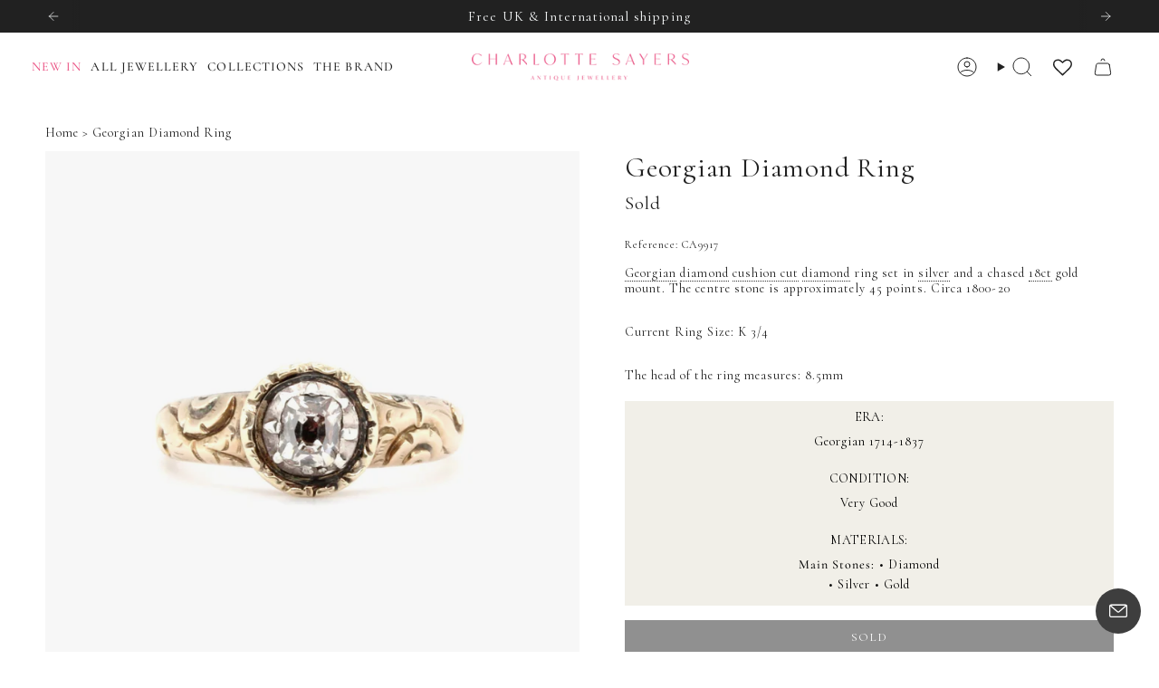

--- FILE ---
content_type: text/html; charset=utf-8
request_url: https://charlottesayers.com/products/georgian-diamond-ring-1
body_size: 65020
content:
<!doctype html>
<html class="no-js no-touch supports-no-cookies" lang="en">
<head> 
    <script async src='https://cdn.shopify.com/s/files/1/0411/8639/4277/t/11/assets/spotlight.js'></script>

    <link async href='https://cdn.shopify.com/s/files/1/0411/8639/4277/t/11/assets/ymq-option.css' rel='stylesheet'>
    
	<link async href='https://option.ymq.cool/option/bottom.css' rel='stylesheet'> 

	<style id="ymq-jsstyle"></style>
	<script>
		window.best_option = window.best_option || {}; 

		best_option.shop = `charlotte-sayers.myshopify.com`; 

		best_option.page = `product`; 

		best_option.ymq_option_branding = {}; 
		  
			best_option.ymq_option_branding = {"button":{"--button-background-checked-color":"#000000","--button-background-color":"#FFFFFF","--button-background-disabled-color":"#FFFFFF","--button-border-checked-color":"#000000","--button-border-color":"#000000","--button-border-disabled-color":"#000000","--button-font-checked-color":"#FFFFFF","--button-font-disabled-color":"#cccccc","--button-font-color":"#000000","--button-border-radius":"0","--button-font-size":"14","--button-line-height":"20","--button-margin-l-r":"4","--button-margin-u-d":"4","--button-padding-l-r":"16","--button-padding-u-d":"8"},"radio":{"--radio-border-color":"#BBC1E1","--radio-border-checked-color":"#BBC1E1","--radio-border-disabled-color":"#BBC1E1","--radio-border-hover-color":"#BBC1E1","--radio-background-color":"#FFFFFF","--radio-background-checked-color":"#275EFE","--radio-background-disabled-color":"#E1E6F9","--radio-background-hover-color":"#FFFFFF","--radio-inner-color":"#E1E6F9","--radio-inner-checked-color":"#FFFFFF","--radio-inner-disabled-color":"#FFFFFF"},"input":{"--input-background-checked-color":"#FFFFFF","--input-background-color":"#FFFFFF","--input-border-checked-color":"#000000","--input-border-color":"#000000","--input-font-checked-color":"#000000","--input-font-color":"#000000","--input-border-radius":"0","--input-font-size":"14","--input-padding-l-r":"16","--input-padding-u-d":"9","--input-width":"100","--input-max-width":"400"},"select":{"--select-border-color":"#000000","--select-border-checked-color":"#000000","--select-background-color":"#FFFFFF","--select-background-checked-color":"#FFFFFF","--select-font-color":"#000000","--select-font-checked-color":"#000000","--select-option-background-color":"#FFFFFF","--select-option-background-checked-color":"#F5F9FF","--select-option-background-disabled-color":"#FFFFFF","--select-option-font-color":"#000000","--select-option-font-checked-color":"#000000","--select-option-font-disabled-color":"#CCCCCC","--select-padding-u-d":"9","--select-padding-l-r":"16","--select-option-padding-u-d":"9","--select-option-padding-l-r":"16","--select-width":"100","--select-max-width":"400","--select-font-size":"14","--select-border-radius":"0"},"multiple":{"--multiple-background-color":"#F5F9FF","--multiple-font-color":"#000000","--multiple-padding-u-d":"2","--multiple-padding-l-r":"8","--multiple-font-size":"12","--multiple-border-radius":"0"},"img":{"--img-border-color":"#E1E1E1","--img-border-checked-color":"#000000","--img-border-disabled-color":"#000000","--img-width":"50","--img-height":"50","--img-margin-u-d":"2","--img-margin-l-r":"2","--img-border-radius":"4"},"upload":{"--upload-background-color":"#409EFF","--upload-font-color":"#FFFFFF","--upload-border-color":"#409EFF","--upload-padding-u-d":"12","--upload-padding-l-r":"20","--upload-font-size":"12","--upload-border-radius":"4"},"cart":{"--cart-border-color":"#000000","--buy-border-color":"#000000","--cart-border-hover-color":"#000000","--buy-border-hover-color":"#000000","--cart-background-color":"#000000","--buy-background-color":"#000000","--cart-background-hover-color":"#000000","--buy-background-hover-color":"#000000","--cart-font-color":"#FFFFFF","--buy-font-color":"#FFFFFF","--cart-font-hover-color":"#FFFFFF","--buy-font-hover-color":"#FFFFFF","--cart-padding-u-d":"12","--cart-padding-l-r":"16","--buy-padding-u-d":"12","--buy-padding-l-r":"16","--cart-margin-u-d":"4","--cart-margin-l-r":"0","--buy-margin-u-d":"4","--buy-margin-l-r":"0","--cart-width":"100","--cart-max-width":"800","--buy-width":"100","--buy-max-width":"800","--cart-font-size":"14","--cart-border-radius":"0","--buy-font-size":"14","--buy-border-radius":"0"},"quantity":{"--quantity-border-color":"#A6A3A3","--quantity-font-color":"#000000","--quantity-background-color":"#FFFFFF","--quantity-width":"150","--quantity-height":"40","--quantity-font-size":"14","--quantity-border-radius":"0"},"global":{"--global-title-color":"#000000","--global-help-color":"#000000","--global-error-color":"#DC3545","--global-title-font-size":"14","--global-help-font-size":"12","--global-error-font-size":"12","--global-margin-top":"0","--global-margin-bottom":"20","--global-margin-left":"0","--global-margin-right":"0","--global-title-margin-top":"0","--global-title-margin-bottom":"5","--global-title-margin-left":"0","--global-title-margin-right":"0","--global-help-margin-top":"5","--global-help-margin-bottom":"0","--global-help-margin-left":"0","--global-help-margin-right":"0","--global-error-margin-top":"5","--global-error-margin-bottom":"0","--global-error-margin-left":"0","--global-error-margin-right":"0"},"discount":{"--new-discount-normal-color":"#1878B9","--new-discount-error-color":"#E22120","--new-discount-layout":"flex-end"},"lan":{"require":"This is a required field.","email":"Please enter a valid email address.","phone":"Please enter the correct phone.","number":"Please enter an number.","integer":"Please enter an integer.","min_char":"Please enter no less than %s characters.","max_char":"Please enter no more than %s characters.","max_s":"Please choose less than %s options.","min_s":"Please choose more than %s options.","total_s":"Please choose %s options.","min":"Please enter no less than %s.","max":"Please enter no more than %s.","currency":"GBP","sold_out":"sold out","please_choose":"Please choose","add_to_cart":"ADD TO CART","buy_it_now":"BUY IT NOW","add_price_text":"Selection will add %s to the price","discount_code":"Discount code","application":"Apply","discount_error1":"Enter a valid discount code","discount_error2":"discount code isn't valid for the items in your cart"},"price":{"--price-border-color":"#000000","--price-background-color":"#FFFFFF","--price-font-color":"#000000","--price-price-font-color":"#03de90","--price-padding-u-d":"9","--price-padding-l-r":"16","--price-width":"100","--price-max-width":"400","--price-font-size":"14","--price-border-radius":"0"},"extra":{"is_show":"0","plan":0,"quantity-box":"0","price-value":"3,4,15,6,16,7","variant-original-margin-bottom":"15","strong-dorp-down":"1","radio-unchecked":1,"img-option-bigger":1,"add-button-reload":"1","id":"56601837668","variant-not-disabled":"0","variant-id-dom":"","add-cart-form-number":".product__content","product-price-in-product-page":"","product-compare-at-price-in-product-page":"","hide-shopify-option":"","show-quantity":"","quantity-change":"","product-hide":"","product-show":"","product-add-to-cart":"","payment-button-hide":"","discount-before":"","cart-quantity-click-change":"","cart-quantity-change":"","check-out-button":"","variant-condition-label-class":"","variant-condition-value-parent-class":"","variant-condition-value-class":"","variant-condition-click-class":"","trigger-select":"","trigger-select-join":"","other-form-data":"0","bunow":"1","cart-ajax":"0","add-cart-url":"","theme-variant-class":"#variant-selector","theme-variant-class-no":".ymq_v_box","extra-style-code":"","variant-id-from":"0","trigger-option-dom":"","before_init_product":"\r\nbestJq(\".product__submit__buttons\").before(`<div class=\"ymq_v_box\"></div>`)","buildYmqDom_b":"","buildYmqDom_a":"","replaceDomPrice_b":"","replaceDomPrice_a":"","buildFormData_b":"","buildFormData_a":"","doAddCart_before_validate":"","doAddCart_after_validate":"","doAddCart_before_getAjaxData":"","doAddCart_after_getAjaxData":"","doAddCart_success":"","doAddCart_error":"","free_plan":1,"sku-model":"0","with-main-sku":"0","source_name":"","simple_condition":"0","fbq-event":"1","wholesale-is-variant":"0","one-time-qty-1":"0","cart-qty-update":"0","min-max-new":"0","real-time-upload":"0","real-time-upload-free":"0","add-to-cart-form":"","min-max":"0","img_cdn":"0","price-time":"0","main-product-with-properties":"0","child-item-action":"","is_small":"1","exclude-free-products":"0","options_list_show":"0","option_value_split":",","penny-variant":"","extra-charge":"","ajaxcart-product-type":"0","ajaxcart-modal":"0","trigger-ajaxcart-modal-show":"","add-cart-timeout":"50","qty-input-trigger":"0","automic-swatch-ajax":"0","product-price-in-product-page-qty":"","product-compare-at-price-in-product-page-qty":"","payment-button-hide-product":"","locale":"0","add-cart-carry-currency":"1","qty-dis-qty":"0","show_wholesale_pricing_fixed":"1","tooltip_type":"none","condition-not-free":"0","value-qty-not-free":"0","build_buy_now":"","close-cart-rate":"0","currency-install":"true","currency-load":"","currency-do":"true","currency-beforedo":"","currency-status":"true","currency-format":"","currency-init":"","before_init_cart":"","replaceDomPrice_b_all_time":"","ymqDiscountClick_b":"","ymqDiscountClick_a":"","doCheckout_before_checkoutqty":"","doCheckout_after_checkoutqty":"","doCheckout_before_getAjaxData":"","doCheckout_after_getAjaxData":"","doCheckout_success":"","doCheckout_error":""},"original-select":{"--no-strong-color":"#000000","--no-strong-color-focus":"#000000","--no-strong-background":"#FFFFFF","--no-strong-background-focus":"#FFFFFF","--no-strong-padding-t":"6","--no-strong-padding-b":"6","--no-strong-padding-l":"8","--no-strong-padding-r":"22","--no-strong-min-height":"22","--no-strong-line-height":"1","--no-strong-max-width":"400","--no-strong-border":"1","--no-strong-border-radius":"4","--no-strong-border-color":"#A0A0A0","--no-strong-border-color-focus":"#A0A0A0"}}; 
		 
	        
		best_option.product = {"id":7197093101668,"title":"Georgian Diamond Ring","handle":"georgian-diamond-ring-1","description":"\u003cp\u003e\u003cmeta charset=\"utf-8\"\u003e\u003cspan\u003eGeorgian diamond cushion cut diamond ring set in silver and a chased 18ct gold mount. The centre stone is approximately 45 points. Circa 1800-20\u003c\/span\u003e\u003c\/p\u003e\n\u003cp\u003e\u003cspan\u003eCurrent Ring Size: K 3\/4 \u003c\/span\u003e\u003c\/p\u003e\n\u003cp\u003e\u003cspan\u003eThe head of the ring measures: 8.5mm\u003c\/span\u003e\u003c\/p\u003e","published_at":"2023-05-04T08:16:02+01:00","created_at":"2023-05-04T08:16:02+01:00","vendor":"Charlotte Sayers","type":"","tags":["Diamond","Gold","Silver"],"price":165000,"price_min":165000,"price_max":165000,"available":false,"price_varies":false,"compare_at_price":null,"compare_at_price_min":0,"compare_at_price_max":0,"compare_at_price_varies":false,"variants":[{"id":41732811194468,"title":"Default Title","option1":"Default Title","option2":null,"option3":null,"sku":"CA9917","requires_shipping":true,"taxable":true,"featured_image":null,"available":false,"name":"Georgian Diamond Ring","public_title":null,"options":["Default Title"],"price":165000,"weight":0,"compare_at_price":null,"inventory_management":"shopify","barcode":"","requires_selling_plan":false,"selling_plan_allocations":[]}],"images":["\/\/charlottesayers.com\/cdn\/shop\/files\/Georgian-Diamond-Ring-Charlotte-Sayers-Antique-Jewellery_94fc8b1c.jpg?v=1744308700","\/\/charlottesayers.com\/cdn\/shop\/files\/Georgian-Diamond-Ring-Charlotte-Sayers-Antique-Jewellery-2_71d7a627.jpg?v=1744308712","\/\/charlottesayers.com\/cdn\/shop\/files\/Georgian-Diamond-Ring-Charlotte-Sayers-Antique-Jewellery-3_fff7c5f0.jpg?v=1744308724","\/\/charlottesayers.com\/cdn\/shop\/files\/Georgian-Diamond-Ring-Charlotte-Sayers-Antique-Jewellery-4_6d242cb7.jpg?v=1744308736"],"featured_image":"\/\/charlottesayers.com\/cdn\/shop\/files\/Georgian-Diamond-Ring-Charlotte-Sayers-Antique-Jewellery_94fc8b1c.jpg?v=1744308700","options":["Title"],"media":[{"alt":"Georgian Diamond Ring-Charlotte Sayers Antique Jewellery","id":26215099564132,"position":1,"preview_image":{"aspect_ratio":1.0,"height":1855,"width":1855,"src":"\/\/charlottesayers.com\/cdn\/shop\/files\/Georgian-Diamond-Ring-Charlotte-Sayers-Antique-Jewellery_94fc8b1c.jpg?v=1744308700"},"aspect_ratio":1.0,"height":1855,"media_type":"image","src":"\/\/charlottesayers.com\/cdn\/shop\/files\/Georgian-Diamond-Ring-Charlotte-Sayers-Antique-Jewellery_94fc8b1c.jpg?v=1744308700","width":1855},{"alt":"Georgian Diamond Ring-Charlotte Sayers Antique Jewellery","id":26215100317796,"position":2,"preview_image":{"aspect_ratio":1.0,"height":2039,"width":2039,"src":"\/\/charlottesayers.com\/cdn\/shop\/files\/Georgian-Diamond-Ring-Charlotte-Sayers-Antique-Jewellery-2_71d7a627.jpg?v=1744308712"},"aspect_ratio":1.0,"height":2039,"media_type":"image","src":"\/\/charlottesayers.com\/cdn\/shop\/files\/Georgian-Diamond-Ring-Charlotte-Sayers-Antique-Jewellery-2_71d7a627.jpg?v=1744308712","width":2039},{"alt":"Georgian Diamond Ring-Charlotte Sayers Antique Jewellery","id":26215101202532,"position":3,"preview_image":{"aspect_ratio":1.0,"height":1819,"width":1819,"src":"\/\/charlottesayers.com\/cdn\/shop\/files\/Georgian-Diamond-Ring-Charlotte-Sayers-Antique-Jewellery-3_fff7c5f0.jpg?v=1744308724"},"aspect_ratio":1.0,"height":1819,"media_type":"image","src":"\/\/charlottesayers.com\/cdn\/shop\/files\/Georgian-Diamond-Ring-Charlotte-Sayers-Antique-Jewellery-3_fff7c5f0.jpg?v=1744308724","width":1819},{"alt":"Georgian Diamond Ring-Charlotte Sayers Antique Jewellery","id":26215101628516,"position":4,"preview_image":{"aspect_ratio":1.0,"height":1963,"width":1963,"src":"\/\/charlottesayers.com\/cdn\/shop\/files\/Georgian-Diamond-Ring-Charlotte-Sayers-Antique-Jewellery-4_6d242cb7.jpg?v=1744308736"},"aspect_ratio":1.0,"height":1963,"media_type":"image","src":"\/\/charlottesayers.com\/cdn\/shop\/files\/Georgian-Diamond-Ring-Charlotte-Sayers-Antique-Jewellery-4_6d242cb7.jpg?v=1744308736","width":1963}],"requires_selling_plan":false,"selling_plan_groups":[],"content":"\u003cp\u003e\u003cmeta charset=\"utf-8\"\u003e\u003cspan\u003eGeorgian diamond cushion cut diamond ring set in silver and a chased 18ct gold mount. The centre stone is approximately 45 points. Circa 1800-20\u003c\/span\u003e\u003c\/p\u003e\n\u003cp\u003e\u003cspan\u003eCurrent Ring Size: K 3\/4 \u003c\/span\u003e\u003c\/p\u003e\n\u003cp\u003e\u003cspan\u003eThe head of the ring measures: 8.5mm\u003c\/span\u003e\u003c\/p\u003e"}; 

		best_option.ymq_has_only_default_variant = true; 
		 

        
            best_option.ymq_status = {}; 
    		 
    
    		best_option.ymq_variantjson = {}; 
    		 
    
    		best_option.ymq_option_data = {}; 
    		

    		best_option.ymq_option_condition = {}; 
    		 
              
        


        best_option.product_collections = {};
        
            best_option.product_collections[294109216868] = {"id":294109216868,"handle":"rings","title":"Antique \u0026 Vintage Rings","updated_at":"2026-01-16T15:25:50+00:00","body_html":"\u003cp\u003eExplore our captivating collection of \u003ca href=\"\/collections\/rings?filter.v.availability=1\" title=\"Antique Rings\"\u003eantique\u003c\/a\u003e and \u003ca href=\"\/collections\/rings?filter.v.availability=1\"\u003evintage\u003c\/a\u003e rings. From \u003ca href=\"\/collections\/rings?filter.p.m.my_fields.eras=Georgian+1714-1837\u0026amp;filter.v.availability=1\" title=\"Georgian rings\"\u003eGeorgian\u003c\/a\u003e to \u003ca href=\"\/collections\/rings?filter.p.m.my_fields.eras=Victorian+1837-1901\u0026amp;filter.v.availability=1\" title=\"Victorian rings\"\u003eVictorian\u003c\/a\u003e and \u003ca href=\"\/collections\/rings?filter.p.m.my_fields.eras=Art+Deco+1920-1935\u0026amp;filter.v.availability=1\" title=\"Art Deco rings\"\u003eArt Deco\u003c\/a\u003e eras, each ring is a testament to timeless elegance and exceptional craftsmanship. Discover unique designs featuring precious stones like \u003ca href=\"\/collections\/rings?filter.p.m.custom.new_main_stones=Diamond\u0026amp;filter.v.availability=1\" title=\"Antique Diamond Rings\"\u003ediamonds\u003c\/a\u003e, \u003ca href=\"\/collections\/rings?filter.p.m.custom.new_main_stones=Emerald\u0026amp;filter.v.availability=1\" title=\"Antique Emerald Rings\"\u003eemeralds\u003c\/a\u003e, and \u003ca href=\"\/collections\/rings?filter.p.m.custom.new_main_stones=Sapphire\u0026amp;filter.v.availability=1\" title=\"Antique Sapphire Rings\"\u003esapphires\u003c\/a\u003e, perfect for adding a touch of historical charm to any jewellery collection or as an exceptional \u003ca href=\"\/collections\/engagement-rings?filter.v.availability=1\" title=\"Antique Engagement Rings\"\u003eEngagement ring\u003c\/a\u003e.\u003c\/p\u003e","published_at":"2024-10-01T14:10:58+01:00","sort_order":"manual","template_suffix":"","disjunctive":false,"rules":[{"column":"product_metafield_definition","relation":"equals","condition":"Rings"}],"published_scope":"web"};
        
            best_option.product_collections[269732544612] = {"id":269732544612,"handle":"diamond","title":"Diamond Jewellery","updated_at":"2026-01-16T18:25:35+00:00","body_html":"\u003cp\u003eDiscover the allure of \u003ca href=\"\/collections\/diamond?filter.v.availability=1\" title=\"Antique Diamond Jewellery\"\u003eantique diamonds\u003c\/a\u003e with \u003ca href=\"https:\/\/charlottesayers.com\/\" title=\"Charlotte Sayers Antique Jewellery\"\u003eCharlotte Sayers\u003c\/a\u003e. Featuring exquisite pieces from various historical eras, our collection includes \u003ca href=\"\/collections\/diamond?filter.p.m.custom.new_type=Rings\u0026amp;filter.v.availability=1\" title=\"Antique Diamond Rings\"\u003ediamond rings\u003c\/a\u003e, \u003ca href=\"\/collections\/diamond?filter.p.m.custom.new_type=Earrings\u0026amp;filter.v.availability=1\" title=\"Antique Diamond Earrings\"\u003eearrings\u003c\/a\u003e, \u003ca href=\"\/collections\/diamond?filter.p.m.custom.new_type=Brooches\u0026amp;filter.v.availability=1\" title=\"Antique Diamond Brooches\"\u003ebrooches\u003c\/a\u003e, and \u003ca href=\"\/collections\/diamond?filter.p.m.custom.new_type=Pendants+%2F+Lockets\u0026amp;filter.v.availability=1\" title=\"Antique Diamond Pendants\"\u003ependants\u003c\/a\u003e that showcase timeless elegance and unparalleled craftsmanship. Each item is carefully selected for its unique beauty and historical significance, making it a perfect addition to any jewellery collection. \u003c\/p\u003e\n\u003c!----\u003e","published_at":"2022-05-31T12:19:31+01:00","sort_order":"manual","template_suffix":"","disjunctive":true,"rules":[{"column":"product_metafield_definition","relation":"equals","condition":"Diamond"}],"published_scope":"web"};
        
            best_option.product_collections[294200737892] = {"id":294200737892,"handle":"georgian-1714-1837","title":"Georgian Era Jewellery 1714-1837","updated_at":"2026-01-15T10:54:03+00:00","body_html":"\u003cp\u003eJewellery in the \u003ca href=\"\/collections\/georgian-1714-1837\"\u003eGeorgian era\u003c\/a\u003e (1714–1837) in England, spanning the reigns of the four King Georges (I-IV), is noted for its elegance, intricate craftsmanship, and the influence of various artistic and cultural movements. This period saw significant changes in jewellery design, driven by technological advancements, changing fashion trends, and historical events.\u003c\/p\u003e","published_at":"2024-10-03T11:40:08+01:00","sort_order":"manual","template_suffix":"","disjunctive":false,"rules":[{"column":"product_metafield_definition","relation":"equals","condition":"Georgian 1714-1837"}],"published_scope":"web"};
        
            best_option.product_collections[286130208868] = {"id":286130208868,"handle":"gold","title":"Gold","updated_at":"2026-01-16T16:16:00+00:00","body_html":"","published_at":"2024-03-11T17:53:22+00:00","sort_order":"manual","template_suffix":"","disjunctive":true,"rules":[{"column":"tag","relation":"equals","condition":"Gold"}],"published_scope":"web"};
        
            best_option.product_collections[286130405476] = {"id":286130405476,"handle":"gold-silver","title":"Gold \u0026 Silver","updated_at":"2026-01-04T21:48:58+00:00","body_html":"","published_at":"2024-03-11T17:56:55+00:00","sort_order":"manual","template_suffix":"","disjunctive":false,"rules":[{"column":"tag","relation":"equals","condition":"Gold"},{"column":"tag","relation":"equals","condition":"Silver"}],"published_scope":"web"};
        
            best_option.product_collections[286130274404] = {"id":286130274404,"handle":"silver","title":"Silver","updated_at":"2026-01-13T14:57:20+00:00","body_html":"","published_at":"2024-03-11T17:54:34+00:00","sort_order":"manual","template_suffix":"","disjunctive":false,"rules":[{"column":"tag","relation":"equals","condition":"Silver"}],"published_scope":"web"};
        


        best_option.ymq_template_options = {};
	    best_option.ymq_option_template = {};
		best_option.ymq_option_template_condition = {}; 
	    
	    
	    

        
            best_option.ymq_option_template_sort = `1`;
        

        
            best_option.ymq_option_template_sort_before = false;
        
        
        
        best_option.ymq_option_template_c_t = {};
  		best_option.ymq_option_template_condition_c_t = {};
        best_option.ymq_option_template_assign_c_t = {};
        
        
            
            
                
                
                    best_option.ymq_template_options[`tem1`] = {"template":{"ymq1tem1":{"id":"1tem1","type":"3","options":{"1tem1_32":{"link":"","allow_link":0,"weight":"","sku":"","id":"1tem1_32","price":"","value":"Keep Original Size ","hasstock":1,"one_time":"0","default":"0","canvas_type":"2","canvas1":"","canvas2":"","qty_input":0},"1tem1_1":{"link":"","allow_link":0,"weight":"","sku":"","id":"1tem1_1","price":"","value":"US 3 | UK F","hasstock":1,"one_time":"0","default":"0","canvas_type":"2","canvas1":"","canvas2":"","qty_input":0},"1tem1_2":{"link":"","allow_link":0,"weight":"","sku":"","id":"1tem1_2","price":"","value":"US 3.25 | UK F 1/2","hasstock":1,"one_time":"0","default":"0","canvas_type":"2","canvas1":"","canvas2":"","qty_input":0},"1tem1_3":{"link":"","allow_link":0,"weight":"","sku":"","id":"1tem1_3","price":"","value":"US 3.5 | UK G","hasstock":1,"one_time":"0","default":"0","canvas_type":"2","canvas1":"","canvas2":"","qty_input":0},"1tem1_4":{"link":"","allow_link":0,"weight":"","sku":"","id":"1tem1_4","price":"","value":"US 3.75 | UK G 1/2","hasstock":1,"one_time":"0","default":"0","canvas_type":"2","canvas1":"","canvas2":"","qty_input":0},"1tem1_5":{"link":"","allow_link":0,"weight":"","sku":"","id":"1tem1_5","price":"","value":"US 4 | UK H","hasstock":1,"one_time":"0","default":"0","canvas_type":"2","canvas1":"","canvas2":"","qty_input":0},"1tem1_6":{"link":"","allow_link":0,"weight":"","sku":"","id":"1tem1_6","price":"","value":"US 4.25 | UK H 1/2","hasstock":1,"one_time":"0","default":"0","canvas_type":"2","canvas1":"","canvas2":"","qty_input":0},"1tem1_7":{"link":"","allow_link":0,"weight":"","sku":"","id":"1tem1_7","price":"","value":"US 4.5 | UK I","hasstock":1,"one_time":"0","default":"0","canvas_type":"2","canvas1":"","canvas2":"","qty_input":0},"1tem1_8":{"link":"","allow_link":0,"weight":"","sku":"","id":"1tem1_8","price":"","value":"US 4.75 | UK J","hasstock":1,"one_time":"0","default":"0","canvas_type":"2","canvas1":"","canvas2":"","qty_input":0},"1tem1_9":{"link":"","allow_link":0,"weight":"","sku":"","id":"1tem1_9","price":"","value":"US 5 | UK J 1/2","hasstock":1,"one_time":"0","default":"0","canvas_type":"2","canvas1":"","canvas2":"","qty_input":0},"1tem1_10":{"link":"","allow_link":0,"weight":"","sku":"","id":"1tem1_10","price":"","value":"US 5.25 | UK K","hasstock":1,"one_time":"0","default":"0","canvas_type":"2","canvas1":"","canvas2":"","qty_input":0},"1tem1_11":{"link":"","allow_link":0,"weight":"","sku":"","id":"1tem1_11","price":"","value":"US 5.5 | UK K 1/2","hasstock":1,"one_time":"0","default":"0","canvas_type":"2","canvas1":"","canvas2":"","qty_input":0},"1tem1_12":{"link":"","allow_link":0,"weight":"","sku":"","id":"1tem1_12","price":"","value":"US 5.75 | UK L","hasstock":1,"one_time":"0","default":"0","canvas_type":"2","canvas1":"","canvas2":"","qty_input":0},"1tem1_13":{"link":"","allow_link":0,"weight":"","sku":"","id":"1tem1_13","price":"","value":"US 6 | UK L 1/2","hasstock":1,"one_time":"0","default":"0","canvas_type":"2","canvas1":"","canvas2":"","qty_input":0},"1tem1_14":{"link":"","allow_link":0,"weight":"","sku":"","id":"1tem1_14","price":"","value":"US 6.25 | UK M","hasstock":1,"one_time":"0","default":"0","canvas_type":"2","canvas1":"","canvas2":"","qty_input":0},"1tem1_15":{"link":"","allow_link":0,"weight":"","sku":"","id":"1tem1_15","price":"","value":"US 6.5 | UK M 1/2","hasstock":1,"one_time":"0","default":"0","canvas_type":"2","canvas1":"","canvas2":"","qty_input":0},"1tem1_16":{"link":"","allow_link":0,"weight":"","sku":"","id":"1tem1_16","price":"","value":"US 6.75 | UK N","hasstock":1,"one_time":"0","default":"0","canvas_type":"2","canvas1":"","canvas2":"","qty_input":0},"1tem1_17":{"link":"","allow_link":0,"weight":"","sku":"","id":"1tem1_17","price":"","value":"US 7 | UK N 1/2","hasstock":1,"one_time":"0","default":"0","canvas_type":"2","canvas1":"","canvas2":"","qty_input":0},"1tem1_18":{"link":"","allow_link":0,"weight":"","sku":"","id":"1tem1_18","price":"","value":"US 7.25 | UK O","hasstock":1,"one_time":"0","default":"0","canvas_type":"2","canvas1":"","canvas2":"","qty_input":0},"1tem1_19":{"link":"","allow_link":0,"weight":"","sku":"","id":"1tem1_19","price":"","value":"US 7.5 | UK O 1/2","hasstock":1,"one_time":"0","default":"0","canvas_type":"2","canvas1":"","canvas2":"","qty_input":0},"1tem1_20":{"link":"","allow_link":0,"weight":"","sku":"","id":"1tem1_20","price":"","value":"US 7.75 | UK P","hasstock":1,"one_time":"0","default":"0","canvas_type":"2","canvas1":"","canvas2":"","qty_input":0},"1tem1_21":{"link":"","allow_link":0,"weight":"","sku":"","id":"1tem1_21","price":"","value":"US 8 | UK P 1/2","hasstock":1,"one_time":"0","default":"0","canvas_type":"2","canvas1":"","canvas2":"","qty_input":0},"1tem1_22":{"link":"","allow_link":0,"weight":"","sku":"","id":"1tem1_22","price":"","value":"US 8.25 | UK Q","hasstock":1,"one_time":"0","default":"0","canvas_type":"2","canvas1":"","canvas2":"","qty_input":0},"1tem1_23":{"link":"","allow_link":0,"weight":"","sku":"","id":"1tem1_23","price":"","value":"US 8.5 | UK Q 1/2","hasstock":1,"one_time":"0","default":"0","canvas_type":"2","canvas1":"","canvas2":"","qty_input":0},"1tem1_24":{"link":"","allow_link":0,"weight":"","sku":"","id":"1tem1_24","price":"","value":"US 8.75 | UK R","hasstock":1,"one_time":"0","default":"0","canvas_type":"2","canvas1":"","canvas2":"","qty_input":0},"1tem1_25":{"link":"","allow_link":0,"weight":"","sku":"","id":"1tem1_25","price":"","value":"US 9 | UK R 1/2","hasstock":1,"one_time":"0","default":"0","canvas_type":"2","canvas1":"","canvas2":"","qty_input":0},"1tem1_26":{"link":"","allow_link":0,"weight":"","sku":"","id":"1tem1_26","price":"","value":"US 9.25 | UK S","hasstock":1,"one_time":"0","default":"0","canvas_type":"2","canvas1":"","canvas2":"","qty_input":0},"1tem1_27":{"link":"","allow_link":0,"weight":"","sku":"","id":"1tem1_27","price":"","value":"US 9.5 | UK S 1/2","hasstock":1,"one_time":"0","default":"0","canvas_type":"2","canvas1":"","canvas2":"","qty_input":0},"1tem1_28":{"link":"","allow_link":0,"weight":"","sku":"","id":"1tem1_28","price":"","value":"US 9.75 | UK T","hasstock":1,"one_time":"0","default":"0","canvas_type":"2","canvas1":"","canvas2":"","qty_input":0},"1tem1_29":{"link":"","allow_link":0,"weight":"","sku":"","id":"1tem1_29","price":"","value":"US 10 | UK T 1/2","hasstock":1,"one_time":"0","default":"0","canvas_type":"2","canvas1":"","canvas2":"","qty_input":0},"1tem1_30":{"link":"","allow_link":0,"weight":"","sku":"","id":"1tem1_30","price":"","value":"US 10.25 | UK U","hasstock":1,"one_time":"0","default":"0","canvas_type":"2","canvas1":"","canvas2":"","qty_input":0},"1tem1_31":{"link":"","allow_link":0,"weight":"","sku":"","id":"1tem1_31","price":"","value":"US 10.5 | UK U 1/2","hasstock":1,"one_time":"0","default":"0","canvas_type":"2","canvas1":"","canvas2":"","qty_input":0},"1tem1_33":{"link":"","allow_link":0,"weight":"","sku":"","id":"1tem1_33","price":"","value":"US 10.75 | UK V","hasstock":1,"one_time":"0","default":"0","canvas_type":"2","canvas1":"","canvas2":"","qty_input":0},"1tem1_34":{"link":"","allow_link":0,"weight":"","sku":"","id":"1tem1_34","price":"","value":"US 11 | UK V 1/2","hasstock":1,"one_time":"0","default":"0","canvas_type":"2","canvas1":"","canvas2":"","qty_input":0},"1tem1_35":{"link":"","allow_link":0,"weight":"","sku":"","id":"1tem1_35","price":"","value":"US 11.25 |  UK W","hasstock":1,"one_time":"0","default":"0","canvas_type":"2","canvas1":"","canvas2":"","qty_input":0},"1tem1_36":{"link":"","allow_link":0,"weight":"","sku":"","id":"1tem1_36","price":"","value":"US 11.5 | UK W 1/2","hasstock":1,"one_time":"0","default":"0","canvas_type":"2","canvas1":"","canvas2":"","qty_input":0},"1tem1_37":{"link":"","allow_link":0,"weight":"","sku":"","id":"1tem1_37","price":"","value":"US 11.75 | UK X","hasstock":1,"one_time":"0","default":"0","canvas_type":"2","canvas1":"","canvas2":"","qty_input":0},"1tem1_38":{"link":"","allow_link":0,"weight":"","sku":"","id":"1tem1_38","price":"","value":"US 12 | UK X 1/2","hasstock":1,"one_time":"0","default":"0","canvas_type":"2","canvas1":"","canvas2":"","qty_input":0},"1tem1_39":{"link":"","allow_link":0,"weight":"","sku":"","id":"1tem1_39","price":"","value":"US 12.25 | UK Y","hasstock":1,"one_time":"0","default":"0","canvas_type":"2","canvas1":"","canvas2":"","qty_input":0},"1tem1_40":{"link":"","allow_link":0,"weight":"","sku":"","id":"1tem1_40","price":"","value":"US 12.5 | UK Z","hasstock":1,"one_time":"0","default":"0","canvas_type":"2","canvas1":"","canvas2":"","qty_input":0},"1tem1_41":{"link":"","allow_link":0,"weight":"","sku":"","id":"1tem1_41","price":"","value":"US 12.75 | UK Z 1/2","hasstock":1,"one_time":"0","default":"0","canvas_type":"2","canvas1":"","canvas2":"","qty_input":0},"1tem1_42":{"link":"","allow_link":0,"weight":"","sku":"","id":"1tem1_42","price":"","value":"US 13.25 | UK Z + 1","hasstock":1,"one_time":"0","default":"0","canvas_type":"2","canvas1":"","canvas2":"","qty_input":0}},"label":"Ring Size","required":1,"is_get_to_cart":1,"onetime":0,"tooltip":"","tooltip_position":"1","hide_title":"0","class":"","help":"Most rings can be sized with a few exceptions, we will contact you if needed.\nPlease note that re-sized rings are non-returnable ","alert_text":"","a_t1":"","a_t2":"","a_width":"700","min_s":"","max_s":"","qty_input":0,"column_width":"","open_new_window":1}},"condition":{},"assign":{"type":1,"manual":{"tag":"","collection":"265896493156","product":""},"automate":{"type":"1","data":{"1":{"tem_condition":"6","tem_condition_type":"1","tem_condition_value":"Antique & Vintage Rings"},"2":{"tem_condition":"5","tem_condition_type":"8","tem_condition_value":"nosize"},"3":{"tem_condition":"4","tem_condition_type":"2","tem_condition_value":"0"}}}}};
                    best_option.ymq_option_template_c_t[`tem1`] = best_option.ymq_template_options[`tem1`]['template'];
                    best_option.ymq_option_template_condition_c_t[`tem1`] = best_option.ymq_template_options[`tem1`]['condition'];
                    best_option.ymq_option_template_assign_c_t[`tem1`] = best_option.ymq_template_options[`tem1`]['assign'];
                
            
        

        
            
            
                
                
                    
                    
                    
                        
                            
                            
                                
                                
                            
                                
                                
                            
                                
                                
                            
                                
                                
                            
                                
                                
                            
                                
                                
                            
                        
                    
                
            
        

        
	</script>
    <script async src='https://options.ymq.cool/option/best-options.js'></script>
	


  <meta charset="UTF-8">
  <meta http-equiv="X-UA-Compatible" content="IE=edge">
  <meta name="viewport" content="width=device-width, initial-scale=1.0">
  <meta name="theme-color" content="#eb5787">
  <link rel="canonical" href="https://charlottesayers.com/products/georgian-diamond-ring-1">
  <!-- ======================= Broadcast Theme V5.7.0 ========================= -->

  <link href="//charlottesayers.com/cdn/shop/t/16/assets/theme.css?v=136958507083502621201745406433" as="style" rel="preload">
  <link href="//charlottesayers.com/cdn/shop/t/16/assets/vendor.js?v=37228463622838409191744383845" as="script" rel="preload">
  <link href="//charlottesayers.com/cdn/shop/t/16/assets/theme.js?v=174227719497575118831744383845" as="script" rel="preload">

    <link rel="icon" type="image/png" href="//charlottesayers.com/cdn/shop/files/Charlotte_Sayers_LOGO_WEB-03.png?crop=center&height=32&v=1709122182&width=32">
  

  <!-- Title and description ================================================ -->
  
  <title>
    
    Georgian Diamond Ring - Charlotte Sayers Antique Jewellery
    
    
    
  </title>

  
    <meta name="description" content="Charlotte Sayers provides a curated collection of some of the best antique and period jewellery. Fine antique jewellery from the Stuart, Georgian, Victorian, Edwardian and Art Deco Eras.">
  

  <meta property="og:site_name" content="Charlotte Sayers">
<meta property="og:url" content="https://charlottesayers.com/products/georgian-diamond-ring-1">
<meta property="og:title" content="Georgian Diamond Ring - Charlotte Sayers Antique Jewellery">
<meta property="og:type" content="product">
<meta property="og:description" content="Charlotte Sayers provides a curated collection of some of the best antique and period jewellery. Fine antique jewellery from the Stuart, Georgian, Victorian, Edwardian and Art Deco Eras."><meta property="og:image" content="http://charlottesayers.com/cdn/shop/files/Georgian-Diamond-Ring-Charlotte-Sayers-Antique-Jewellery_94fc8b1c.jpg?v=1744308700">
  <meta property="og:image:secure_url" content="https://charlottesayers.com/cdn/shop/files/Georgian-Diamond-Ring-Charlotte-Sayers-Antique-Jewellery_94fc8b1c.jpg?v=1744308700">
  <meta property="og:image:width" content="1855">
  <meta property="og:image:height" content="1855"><meta property="og:price:amount" content="1,650.00">
  <meta property="og:price:currency" content="GBP"><meta name="twitter:card" content="summary_large_image">
<meta name="twitter:title" content="Georgian Diamond Ring - Charlotte Sayers Antique Jewellery">
<meta name="twitter:description" content="Charlotte Sayers provides a curated collection of some of the best antique and period jewellery. Fine antique jewellery from the Stuart, Georgian, Victorian, Edwardian and Art Deco Eras.">

  <!-- CSS ================================================================== -->
  <style data-shopify>
@font-face {
  font-family: Cormorant;
  font-weight: 400;
  font-style: normal;
  font-display: swap;
  src: url("//charlottesayers.com/cdn/fonts/cormorant/cormorant_n4.bd66e8e0031690b46374315bd1c15a17a8dcd450.woff2") format("woff2"),
       url("//charlottesayers.com/cdn/fonts/cormorant/cormorant_n4.e5604516683cb4cc166c001f2ff5f387255e3b45.woff") format("woff");
}

    @font-face {
  font-family: Cormorant;
  font-weight: 400;
  font-style: normal;
  font-display: swap;
  src: url("//charlottesayers.com/cdn/fonts/cormorant/cormorant_n4.bd66e8e0031690b46374315bd1c15a17a8dcd450.woff2") format("woff2"),
       url("//charlottesayers.com/cdn/fonts/cormorant/cormorant_n4.e5604516683cb4cc166c001f2ff5f387255e3b45.woff") format("woff");
}

    @font-face {
  font-family: Cormorant;
  font-weight: 400;
  font-style: normal;
  font-display: swap;
  src: url("//charlottesayers.com/cdn/fonts/cormorant/cormorant_n4.bd66e8e0031690b46374315bd1c15a17a8dcd450.woff2") format("woff2"),
       url("//charlottesayers.com/cdn/fonts/cormorant/cormorant_n4.e5604516683cb4cc166c001f2ff5f387255e3b45.woff") format("woff");
}


    
      @font-face {
  font-family: Cormorant;
  font-weight: 500;
  font-style: normal;
  font-display: swap;
  src: url("//charlottesayers.com/cdn/fonts/cormorant/cormorant_n5.897f6a30ce53863d490505c0132c13f3a2107ba7.woff2") format("woff2"),
       url("//charlottesayers.com/cdn/fonts/cormorant/cormorant_n5.2886c5c58d0eba0663ec9f724d5eb310c99287bf.woff") format("woff");
}

    

    
      @font-face {
  font-family: Cormorant;
  font-weight: 500;
  font-style: normal;
  font-display: swap;
  src: url("//charlottesayers.com/cdn/fonts/cormorant/cormorant_n5.897f6a30ce53863d490505c0132c13f3a2107ba7.woff2") format("woff2"),
       url("//charlottesayers.com/cdn/fonts/cormorant/cormorant_n5.2886c5c58d0eba0663ec9f724d5eb310c99287bf.woff") format("woff");
}

    

    
    

    
      @font-face {
  font-family: Cormorant;
  font-weight: 400;
  font-style: italic;
  font-display: swap;
  src: url("//charlottesayers.com/cdn/fonts/cormorant/cormorant_i4.0b95f138bb9694e184a2ebaf079dd59cf448e2d3.woff2") format("woff2"),
       url("//charlottesayers.com/cdn/fonts/cormorant/cormorant_i4.75684eb0a368d69688996f5f8e72c62747e6c249.woff") format("woff");
}

    

    
      @font-face {
  font-family: Cormorant;
  font-weight: 500;
  font-style: italic;
  font-display: swap;
  src: url("//charlottesayers.com/cdn/fonts/cormorant/cormorant_i5.5f44803b5f0edb410d154f596e709a324a72bde3.woff2") format("woff2"),
       url("//charlottesayers.com/cdn/fonts/cormorant/cormorant_i5.a529d8c487f1e4d284473cc4a5502e52c8de247f.woff") format("woff");
}

    
  </style>

  
<style data-shopify>

:root {--scrollbar-width: 0px;





--COLOR-VIDEO-BG: #f2f2f2;
--COLOR-BG-BRIGHTER: #f2f2f2;--COLOR-BG: #ffffff;--COLOR-BG-ALPHA-25: rgba(255, 255, 255, 0.25);
--COLOR-BG-TRANSPARENT: rgba(255, 255, 255, 0);
--COLOR-BG-SECONDARY: #F7F9FA;
--COLOR-BG-SECONDARY-LIGHTEN: #ffffff;
--COLOR-BG-RGB: 255, 255, 255;

--COLOR-TEXT-DARK: #000000;
--COLOR-TEXT: #212121;
--COLOR-TEXT-LIGHT: #646464;


/* === Opacity shades of grey ===*/
--COLOR-A5:  rgba(33, 33, 33, 0.05);
--COLOR-A10: rgba(33, 33, 33, 0.1);
--COLOR-A15: rgba(33, 33, 33, 0.15);
--COLOR-A20: rgba(33, 33, 33, 0.2);
--COLOR-A25: rgba(33, 33, 33, 0.25);
--COLOR-A30: rgba(33, 33, 33, 0.3);
--COLOR-A35: rgba(33, 33, 33, 0.35);
--COLOR-A40: rgba(33, 33, 33, 0.4);
--COLOR-A45: rgba(33, 33, 33, 0.45);
--COLOR-A50: rgba(33, 33, 33, 0.5);
--COLOR-A55: rgba(33, 33, 33, 0.55);
--COLOR-A60: rgba(33, 33, 33, 0.6);
--COLOR-A65: rgba(33, 33, 33, 0.65);
--COLOR-A70: rgba(33, 33, 33, 0.7);
--COLOR-A75: rgba(33, 33, 33, 0.75);
--COLOR-A80: rgba(33, 33, 33, 0.8);
--COLOR-A85: rgba(33, 33, 33, 0.85);
--COLOR-A90: rgba(33, 33, 33, 0.9);
--COLOR-A95: rgba(33, 33, 33, 0.95);

--COLOR-BORDER: rgb(240, 240, 240);
--COLOR-BORDER-LIGHT: #f6f6f6;
--COLOR-BORDER-HAIRLINE: #f7f7f7;
--COLOR-BORDER-DARK: #bdbdbd;/* === Bright color ===*/
--COLOR-PRIMARY: #eb5787;
--COLOR-PRIMARY-HOVER: #e70e55;
--COLOR-PRIMARY-FADE: rgba(235, 87, 135, 0.05);
--COLOR-PRIMARY-FADE-HOVER: rgba(235, 87, 135, 0.1);
--COLOR-PRIMARY-LIGHT: #ffdce7;--COLOR-PRIMARY-OPPOSITE: #ffffff;



/* === link Color ===*/
--COLOR-LINK: #212121;
--COLOR-LINK-HOVER: rgba(33, 33, 33, 0.7);
--COLOR-LINK-FADE: rgba(33, 33, 33, 0.05);
--COLOR-LINK-FADE-HOVER: rgba(33, 33, 33, 0.1);--COLOR-LINK-OPPOSITE: #ffffff;


/* === Product grid sale tags ===*/
--COLOR-SALE-BG: #212121;
--COLOR-SALE-TEXT: #ffffff;

/* === Product grid badges ===*/
--COLOR-BADGE-BG: #eb5787;
--COLOR-BADGE-TEXT: #ffffff;

/* === Product sale color ===*/
--COLOR-SALE: #eb5787;

/* === Gray background on Product grid items ===*/--filter-bg: .97;/* === Helper colors for form error states ===*/
--COLOR-ERROR: #721C24;
--COLOR-ERROR-BG: #F8D7DA;
--COLOR-ERROR-BORDER: #F5C6CB;



  --RADIUS: 0px;
  --RADIUS-SELECT: 0px;

--COLOR-HEADER-BG: #ffffff;--COLOR-HEADER-BG-TRANSPARENT: rgba(255, 255, 255, 0);
--COLOR-HEADER-LINK: #212121;
--COLOR-HEADER-LINK-HOVER: rgba(33, 33, 33, 0.7);

--COLOR-MENU-BG: #ffffff;
--COLOR-MENU-LINK: #212121;
--COLOR-MENU-LINK-HOVER: rgba(33, 33, 33, 0.7);
--COLOR-SUBMENU-BG: #ffffff;
--COLOR-SUBMENU-LINK: #212121;
--COLOR-SUBMENU-LINK-HOVER: rgba(33, 33, 33, 0.7);
--COLOR-SUBMENU-TEXT-LIGHT: #646464;
--COLOR-MENU-TRANSPARENT: #ffffff;
--COLOR-MENU-TRANSPARENT-HOVER: rgba(255, 255, 255, 0.7);--COLOR-FOOTER-BG: #ffffff;
--COLOR-FOOTER-BG-HAIRLINE: #f7f7f7;
--COLOR-FOOTER-TEXT: #212121;
--COLOR-FOOTER-TEXT-A35: rgba(33, 33, 33, 0.35);
--COLOR-FOOTER-TEXT-A75: rgba(33, 33, 33, 0.75);
--COLOR-FOOTER-LINK: #eb5787;
--COLOR-FOOTER-LINK-HOVER: rgba(235, 87, 135, 0.7);
--COLOR-FOOTER-BORDER: #212121;

--TRANSPARENT: rgba(255, 255, 255, 0);

/* === Default overlay opacity ===*/
--overlay-opacity: 0;
--underlay-opacity: 1;
--underlay-bg: rgba(0,0,0,0.4);

/* === Custom Cursor ===*/
--ICON-ZOOM-IN: url( "//charlottesayers.com/cdn/shop/t/16/assets/icon-zoom-in.svg?v=182473373117644429561744383845" );
--ICON-ZOOM-OUT: url( "//charlottesayers.com/cdn/shop/t/16/assets/icon-zoom-out.svg?v=101497157853986683871744383845" );

/* === Custom Icons ===*/


  
  --ICON-ADD-BAG: url( "//charlottesayers.com/cdn/shop/t/16/assets/icon-add-bag.svg?v=23763382405227654651744383845" );
  --ICON-ADD-CART: url( "//charlottesayers.com/cdn/shop/t/16/assets/icon-add-cart.svg?v=3962293684743587821744383845" );
  --ICON-ARROW-LEFT: url( "//charlottesayers.com/cdn/shop/t/16/assets/icon-arrow-left.svg?v=136066145774695772731744383845" );
  --ICON-ARROW-RIGHT: url( "//charlottesayers.com/cdn/shop/t/16/assets/icon-arrow-right.svg?v=150928298113663093401744383845" );
  --ICON-SELECT: url("//charlottesayers.com/cdn/shop/t/16/assets/icon-select.svg?v=167170173659852274001744383845");


--PRODUCT-GRID-ASPECT-RATIO: 100%;

/* === Typography ===*/
--FONT-WEIGHT-BODY: 400;
--FONT-WEIGHT-BODY-BOLD: 500;

--FONT-STACK-BODY: Cormorant, serif;
--FONT-STYLE-BODY: normal;
--FONT-STYLE-BODY-ITALIC: italic;
--FONT-ADJUST-BODY: 1.3;

--LETTER-SPACING-BODY: 0.05em;

--FONT-WEIGHT-HEADING: 400;
--FONT-WEIGHT-HEADING-BOLD: 500;

--FONT-UPPERCASE-HEADING: none;
--LETTER-SPACING-HEADING: 0.025em;

--FONT-STACK-HEADING: Cormorant, serif;
--FONT-STYLE-HEADING: normal;
--FONT-STYLE-HEADING-ITALIC: italic;
--FONT-ADJUST-HEADING: 1.15;

--FONT-WEIGHT-SUBHEADING: 400;
--FONT-WEIGHT-SUBHEADING-BOLD: 500;

--FONT-STACK-SUBHEADING: Cormorant, serif;
--FONT-STYLE-SUBHEADING: normal;
--FONT-STYLE-SUBHEADING-ITALIC: italic;
--FONT-ADJUST-SUBHEADING: 1.0;

--FONT-UPPERCASE-SUBHEADING: uppercase;
--LETTER-SPACING-SUBHEADING: 0.1em;

--FONT-STACK-NAV: Cormorant, serif;
--FONT-STYLE-NAV: normal;
--FONT-STYLE-NAV-ITALIC: italic;
--FONT-ADJUST-NAV: 1.0;

--FONT-WEIGHT-NAV: 400;
--FONT-WEIGHT-NAV-BOLD: 500;

--LETTER-SPACING-NAV: 0.075em;

--FONT-SIZE-BASE: 1.3rem;
--FONT-SIZE-BASE-PERCENT: 1.3;

/* === Parallax ===*/
--PARALLAX-STRENGTH-MIN: 120.0%;
--PARALLAX-STRENGTH-MAX: 130.0%;--COLUMNS: 4;
--COLUMNS-MEDIUM: 3;
--COLUMNS-SMALL: 2;
--COLUMNS-MOBILE: 1;--LAYOUT-OUTER: 50px;
  --LAYOUT-GUTTER: 32px;
  --LAYOUT-OUTER-MEDIUM: 30px;
  --LAYOUT-GUTTER-MEDIUM: 22px;
  --LAYOUT-OUTER-SMALL: 16px;
  --LAYOUT-GUTTER-SMALL: 16px;--base-animation-delay: 0ms;
--line-height-normal: 1.375; /* Equals to line-height: normal; */--SIDEBAR-WIDTH: 288px;
  --SIDEBAR-WIDTH-MEDIUM: 258px;--DRAWER-WIDTH: 380px;--ICON-STROKE-WIDTH: 1px;/* === Button General ===*/
--BTN-FONT-STACK: Cormorant, serif;
--BTN-FONT-WEIGHT: 400;
--BTN-FONT-STYLE: normal;
--BTN-FONT-SIZE: 13px;

--BTN-LETTER-SPACING: 0.1em;
--BTN-UPPERCASE: uppercase;
--BTN-TEXT-ARROW-OFFSET: -1px;

/* === Button Primary ===*/
--BTN-PRIMARY-BORDER-COLOR: #212121;
--BTN-PRIMARY-BG-COLOR: #212121;
--BTN-PRIMARY-TEXT-COLOR: #ffffff;


  --BTN-PRIMARY-BG-COLOR-BRIGHTER: #3b3b3b;


/* === Button Secondary ===*/
--BTN-SECONDARY-BORDER-COLOR: #eb5787;
--BTN-SECONDARY-BG-COLOR: #eb5787;
--BTN-SECONDARY-TEXT-COLOR: #ffffff;


  --BTN-SECONDARY-BG-COLOR-BRIGHTER: #e84077;


/* === Button White ===*/
--TEXT-BTN-BORDER-WHITE: #fff;
--TEXT-BTN-BG-WHITE: #fff;
--TEXT-BTN-WHITE: #000;
--TEXT-BTN-BG-WHITE-BRIGHTER: #f2f2f2;

/* === Button Black ===*/
--TEXT-BTN-BG-BLACK: #000;
--TEXT-BTN-BORDER-BLACK: #000;
--TEXT-BTN-BLACK: #fff;
--TEXT-BTN-BG-BLACK-BRIGHTER: #1a1a1a;

/* === Default Cart Gradient ===*/

--FREE-SHIPPING-GRADIENT: linear-gradient(to right, var(--COLOR-PRIMARY-LIGHT) 0%, var(--COLOR-PRIMARY) 100%);

/* === Swatch Size ===*/
--swatch-size-filters: calc(1.15rem * var(--FONT-ADJUST-BODY));
--swatch-size-product: calc(2.2rem * var(--FONT-ADJUST-BODY));
}

/* === Backdrop ===*/
::backdrop {
  --underlay-opacity: 1;
  --underlay-bg: rgba(0,0,0,0.4);
}
</style>


  <link href="//charlottesayers.com/cdn/shop/t/16/assets/theme.css?v=136958507083502621201745406433" rel="stylesheet" type="text/css" media="all" />
<link href="//charlottesayers.com/cdn/shop/t/16/assets/swatches.css?v=157844926215047500451744383845" as="style" rel="preload">
    <link href="//charlottesayers.com/cdn/shop/t/16/assets/swatches.css?v=157844926215047500451744383845" rel="stylesheet" type="text/css" media="all" />
<style data-shopify>.swatches {
    --black: #000000;--white: #fafafa;--blank: url(//charlottesayers.com/cdn/shop/files/blank_small.png?v=30332);
  }</style>
<script>
    if (window.navigator.userAgent.indexOf('MSIE ') > 0 || window.navigator.userAgent.indexOf('Trident/') > 0) {
      document.documentElement.className = document.documentElement.className + ' ie';

      var scripts = document.getElementsByTagName('script')[0];
      var polyfill = document.createElement("script");
      polyfill.defer = true;
      polyfill.src = "//charlottesayers.com/cdn/shop/t/16/assets/ie11.js?v=144489047535103983231744383845";

      scripts.parentNode.insertBefore(polyfill, scripts);
    } else {
      document.documentElement.className = document.documentElement.className.replace('no-js', 'js');
    }

    document.documentElement.style.setProperty('--scrollbar-width', `${getScrollbarWidth()}px`);

    function getScrollbarWidth() {
      // Creating invisible container
      const outer = document.createElement('div');
      outer.style.visibility = 'hidden';
      outer.style.overflow = 'scroll'; // forcing scrollbar to appear
      outer.style.msOverflowStyle = 'scrollbar'; // needed for WinJS apps
      document.documentElement.appendChild(outer);

      // Creating inner element and placing it in the container
      const inner = document.createElement('div');
      outer.appendChild(inner);

      // Calculating difference between container's full width and the child width
      const scrollbarWidth = outer.offsetWidth - inner.offsetWidth;

      // Removing temporary elements from the DOM
      outer.parentNode.removeChild(outer);

      return scrollbarWidth;
    }

    let root = '/';
    if (root[root.length - 1] !== '/') {
      root = root + '/';
    }

    window.theme = {
      routes: {
        root: root,
        cart_url: '/cart',
        cart_add_url: '/cart/add',
        cart_change_url: '/cart/change',
        product_recommendations_url: '/recommendations/products',
        predictive_search_url: '/search/suggest',
        addresses_url: '/account/addresses'
      },
      assets: {
        photoswipe: '//charlottesayers.com/cdn/shop/t/16/assets/photoswipe.js?v=162613001030112971491744383845',
        smoothscroll: '//charlottesayers.com/cdn/shop/t/16/assets/smoothscroll.js?v=37906625415260927261744383845',
      },
      strings: {
        addToCart: "Add to cart",
        cartAcceptanceError: "You must accept our terms and conditions.",
        soldOut: "Sold",
        from: "From",
        preOrder: "Pre-order",
        sale: "Sale",
        subscription: "Subscription",
        unavailable: "Unavailable",
        unitPrice: "Unit price",
        unitPriceSeparator: "per",
        shippingCalcSubmitButton: "Calculate shipping",
        shippingCalcSubmitButtonDisabled: "Calculating...",
        selectValue: "Select value",
        selectColor: "Select color",
        oneColor: "color",
        otherColor: "colors",
        upsellAddToCart: "Add",
        free: "Sold",
        swatchesColor: "Color, Colour",
        sku: "SKU",
      },
      settings: {
        cartType: "drawer",
        customerLoggedIn: null ? true : false,
        enableQuickAdd: false,
        enableAnimations: true,
        variantOnSale: true,
        collectionSwatchStyle: "text-slider",
        swatchesType: "theme"
      },
      sliderArrows: {
        prev: '<button type="button" class="slider__button slider__button--prev" data-button-arrow data-button-prev>' + "Previous" + '</button>',
        next: '<button type="button" class="slider__button slider__button--next" data-button-arrow data-button-next>' + "Next" + '</button>',
      },
      moneyFormat: false ? "£{{amount}} GBP" : "£{{amount}}",
      moneyWithoutCurrencyFormat: "£{{amount}}",
      moneyWithCurrencyFormat: "£{{amount}} GBP",
      subtotal: 0,
      info: {
        name: 'broadcast'
      },
      version: '5.7.0'
    };

    let windowInnerHeight = window.innerHeight;
    document.documentElement.style.setProperty('--full-height', `${windowInnerHeight}px`);
    document.documentElement.style.setProperty('--three-quarters', `${windowInnerHeight * 0.75}px`);
    document.documentElement.style.setProperty('--two-thirds', `${windowInnerHeight * 0.66}px`);
    document.documentElement.style.setProperty('--one-half', `${windowInnerHeight * 0.5}px`);
    document.documentElement.style.setProperty('--one-third', `${windowInnerHeight * 0.33}px`);
    document.documentElement.style.setProperty('--one-fifth', `${windowInnerHeight * 0.2}px`);
  </script>

  

  <!-- Theme Javascript ============================================================== -->
  <script src="//charlottesayers.com/cdn/shop/t/16/assets/vendor.js?v=37228463622838409191744383845" defer="defer"></script>
  <script src="//charlottesayers.com/cdn/shop/t/16/assets/theme.js?v=174227719497575118831744383845" defer="defer"></script><script type="text/javascript">
    (function(c,l,a,r,i,t,y){
        c[a]=c[a]||function(){(c[a].q=c[a].q||[]).push(arguments)};
        t=l.createElement(r);t.async=1;t.src="https://www.clarity.ms/tag/"+i;
        y=l.getElementsByTagName(r)[0];y.parentNode.insertBefore(t,y);
    })(window, document, "clarity", "script", "on7ogwjafw");
</script><!-- Shopify app scripts =========================================================== -->

  
  <script>window.performance && window.performance.mark && window.performance.mark('shopify.content_for_header.start');</script><meta name="facebook-domain-verification" content="xkfz1h86sbtcz8aeguggqmdekhyy23">
<meta name="google-site-verification" content="4Fsnb5TX1yfZ0RAAoryZxj3PCi8nYiMfX0xijt-Qqyw">
<meta id="shopify-digital-wallet" name="shopify-digital-wallet" content="/56601837668/digital_wallets/dialog">
<meta name="shopify-checkout-api-token" content="a69c58cf401e11bc95161bbf3464544a">
<link rel="alternate" hreflang="x-default" href="https://charlottesayers.com/products/georgian-diamond-ring-1">
<link rel="alternate" hreflang="en" href="https://charlottesayers.com/products/georgian-diamond-ring-1">
<link rel="alternate" hreflang="en-US" href="https://charlottesayers.com/en-us/products/georgian-diamond-ring-1">
<link rel="alternate" hreflang="en-AD" href="https://charlottesayers.com/en-eu/products/georgian-diamond-ring-1">
<link rel="alternate" hreflang="en-AL" href="https://charlottesayers.com/en-eu/products/georgian-diamond-ring-1">
<link rel="alternate" hreflang="en-AT" href="https://charlottesayers.com/en-eu/products/georgian-diamond-ring-1">
<link rel="alternate" hreflang="en-AX" href="https://charlottesayers.com/en-eu/products/georgian-diamond-ring-1">
<link rel="alternate" hreflang="en-BA" href="https://charlottesayers.com/en-eu/products/georgian-diamond-ring-1">
<link rel="alternate" hreflang="en-BE" href="https://charlottesayers.com/en-eu/products/georgian-diamond-ring-1">
<link rel="alternate" hreflang="en-BG" href="https://charlottesayers.com/en-eu/products/georgian-diamond-ring-1">
<link rel="alternate" hreflang="en-BY" href="https://charlottesayers.com/en-eu/products/georgian-diamond-ring-1">
<link rel="alternate" hreflang="en-CH" href="https://charlottesayers.com/en-eu/products/georgian-diamond-ring-1">
<link rel="alternate" hreflang="en-CZ" href="https://charlottesayers.com/en-eu/products/georgian-diamond-ring-1">
<link rel="alternate" hreflang="en-DE" href="https://charlottesayers.com/en-eu/products/georgian-diamond-ring-1">
<link rel="alternate" hreflang="en-DK" href="https://charlottesayers.com/en-eu/products/georgian-diamond-ring-1">
<link rel="alternate" hreflang="en-EE" href="https://charlottesayers.com/en-eu/products/georgian-diamond-ring-1">
<link rel="alternate" hreflang="en-ES" href="https://charlottesayers.com/en-eu/products/georgian-diamond-ring-1">
<link rel="alternate" hreflang="en-FI" href="https://charlottesayers.com/en-eu/products/georgian-diamond-ring-1">
<link rel="alternate" hreflang="en-FO" href="https://charlottesayers.com/en-eu/products/georgian-diamond-ring-1">
<link rel="alternate" hreflang="en-FR" href="https://charlottesayers.com/en-eu/products/georgian-diamond-ring-1">
<link rel="alternate" hreflang="en-GG" href="https://charlottesayers.com/en-eu/products/georgian-diamond-ring-1">
<link rel="alternate" hreflang="en-GI" href="https://charlottesayers.com/en-eu/products/georgian-diamond-ring-1">
<link rel="alternate" hreflang="en-GR" href="https://charlottesayers.com/en-eu/products/georgian-diamond-ring-1">
<link rel="alternate" hreflang="en-HR" href="https://charlottesayers.com/en-eu/products/georgian-diamond-ring-1">
<link rel="alternate" hreflang="en-HU" href="https://charlottesayers.com/en-eu/products/georgian-diamond-ring-1">
<link rel="alternate" hreflang="en-IE" href="https://charlottesayers.com/en-eu/products/georgian-diamond-ring-1">
<link rel="alternate" hreflang="en-IM" href="https://charlottesayers.com/en-eu/products/georgian-diamond-ring-1">
<link rel="alternate" hreflang="en-IS" href="https://charlottesayers.com/en-eu/products/georgian-diamond-ring-1">
<link rel="alternate" hreflang="en-IT" href="https://charlottesayers.com/en-eu/products/georgian-diamond-ring-1">
<link rel="alternate" hreflang="en-JE" href="https://charlottesayers.com/en-eu/products/georgian-diamond-ring-1">
<link rel="alternate" hreflang="en-LI" href="https://charlottesayers.com/en-eu/products/georgian-diamond-ring-1">
<link rel="alternate" hreflang="en-LT" href="https://charlottesayers.com/en-eu/products/georgian-diamond-ring-1">
<link rel="alternate" hreflang="en-LU" href="https://charlottesayers.com/en-eu/products/georgian-diamond-ring-1">
<link rel="alternate" hreflang="en-LV" href="https://charlottesayers.com/en-eu/products/georgian-diamond-ring-1">
<link rel="alternate" hreflang="en-MC" href="https://charlottesayers.com/en-eu/products/georgian-diamond-ring-1">
<link rel="alternate" hreflang="en-MD" href="https://charlottesayers.com/en-eu/products/georgian-diamond-ring-1">
<link rel="alternate" hreflang="en-ME" href="https://charlottesayers.com/en-eu/products/georgian-diamond-ring-1">
<link rel="alternate" hreflang="en-MK" href="https://charlottesayers.com/en-eu/products/georgian-diamond-ring-1">
<link rel="alternate" hreflang="en-MT" href="https://charlottesayers.com/en-eu/products/georgian-diamond-ring-1">
<link rel="alternate" hreflang="en-NL" href="https://charlottesayers.com/en-eu/products/georgian-diamond-ring-1">
<link rel="alternate" hreflang="en-NO" href="https://charlottesayers.com/en-eu/products/georgian-diamond-ring-1">
<link rel="alternate" hreflang="en-PL" href="https://charlottesayers.com/en-eu/products/georgian-diamond-ring-1">
<link rel="alternate" hreflang="en-PT" href="https://charlottesayers.com/en-eu/products/georgian-diamond-ring-1">
<link rel="alternate" hreflang="en-RO" href="https://charlottesayers.com/en-eu/products/georgian-diamond-ring-1">
<link rel="alternate" hreflang="en-RS" href="https://charlottesayers.com/en-eu/products/georgian-diamond-ring-1">
<link rel="alternate" hreflang="en-RU" href="https://charlottesayers.com/en-eu/products/georgian-diamond-ring-1">
<link rel="alternate" hreflang="en-SE" href="https://charlottesayers.com/en-eu/products/georgian-diamond-ring-1">
<link rel="alternate" hreflang="en-SI" href="https://charlottesayers.com/en-eu/products/georgian-diamond-ring-1">
<link rel="alternate" hreflang="en-SJ" href="https://charlottesayers.com/en-eu/products/georgian-diamond-ring-1">
<link rel="alternate" hreflang="en-SK" href="https://charlottesayers.com/en-eu/products/georgian-diamond-ring-1">
<link rel="alternate" hreflang="en-SM" href="https://charlottesayers.com/en-eu/products/georgian-diamond-ring-1">
<link rel="alternate" hreflang="en-UA" href="https://charlottesayers.com/en-eu/products/georgian-diamond-ring-1">
<link rel="alternate" hreflang="en-VA" href="https://charlottesayers.com/en-eu/products/georgian-diamond-ring-1">
<link rel="alternate" hreflang="en-XK" href="https://charlottesayers.com/en-eu/products/georgian-diamond-ring-1">
<link rel="alternate" hreflang="en-AE" href="https://charlottesayers.com/en-int/products/georgian-diamond-ring-1">
<link rel="alternate" hreflang="en-BQ" href="https://charlottesayers.com/en-int/products/georgian-diamond-ring-1">
<link rel="alternate" hreflang="en-CC" href="https://charlottesayers.com/en-int/products/georgian-diamond-ring-1">
<link rel="alternate" hreflang="en-CK" href="https://charlottesayers.com/en-int/products/georgian-diamond-ring-1">
<link rel="alternate" hreflang="en-CX" href="https://charlottesayers.com/en-int/products/georgian-diamond-ring-1">
<link rel="alternate" hreflang="en-CY" href="https://charlottesayers.com/en-int/products/georgian-diamond-ring-1">
<link rel="alternate" hreflang="en-FJ" href="https://charlottesayers.com/en-int/products/georgian-diamond-ring-1">
<link rel="alternate" hreflang="en-GE" href="https://charlottesayers.com/en-int/products/georgian-diamond-ring-1">
<link rel="alternate" hreflang="en-HK" href="https://charlottesayers.com/en-int/products/georgian-diamond-ring-1">
<link rel="alternate" hreflang="en-JO" href="https://charlottesayers.com/en-int/products/georgian-diamond-ring-1">
<link rel="alternate" hreflang="en-KI" href="https://charlottesayers.com/en-int/products/georgian-diamond-ring-1">
<link rel="alternate" hreflang="en-KY" href="https://charlottesayers.com/en-int/products/georgian-diamond-ring-1">
<link rel="alternate" hreflang="en-MO" href="https://charlottesayers.com/en-int/products/georgian-diamond-ring-1">
<link rel="alternate" hreflang="en-MY" href="https://charlottesayers.com/en-int/products/georgian-diamond-ring-1">
<link rel="alternate" hreflang="en-NC" href="https://charlottesayers.com/en-int/products/georgian-diamond-ring-1">
<link rel="alternate" hreflang="en-NF" href="https://charlottesayers.com/en-int/products/georgian-diamond-ring-1">
<link rel="alternate" hreflang="en-NI" href="https://charlottesayers.com/en-int/products/georgian-diamond-ring-1">
<link rel="alternate" hreflang="en-NR" href="https://charlottesayers.com/en-int/products/georgian-diamond-ring-1">
<link rel="alternate" hreflang="en-NU" href="https://charlottesayers.com/en-int/products/georgian-diamond-ring-1">
<link rel="alternate" hreflang="en-OM" href="https://charlottesayers.com/en-int/products/georgian-diamond-ring-1">
<link rel="alternate" hreflang="en-PF" href="https://charlottesayers.com/en-int/products/georgian-diamond-ring-1">
<link rel="alternate" hreflang="en-PG" href="https://charlottesayers.com/en-int/products/georgian-diamond-ring-1">
<link rel="alternate" hreflang="en-PH" href="https://charlottesayers.com/en-int/products/georgian-diamond-ring-1">
<link rel="alternate" hreflang="en-PN" href="https://charlottesayers.com/en-int/products/georgian-diamond-ring-1">
<link rel="alternate" hreflang="en-SA" href="https://charlottesayers.com/en-int/products/georgian-diamond-ring-1">
<link rel="alternate" hreflang="en-SB" href="https://charlottesayers.com/en-int/products/georgian-diamond-ring-1">
<link rel="alternate" hreflang="en-SG" href="https://charlottesayers.com/en-int/products/georgian-diamond-ring-1">
<link rel="alternate" hreflang="en-TC" href="https://charlottesayers.com/en-int/products/georgian-diamond-ring-1">
<link rel="alternate" hreflang="en-TK" href="https://charlottesayers.com/en-int/products/georgian-diamond-ring-1">
<link rel="alternate" hreflang="en-TO" href="https://charlottesayers.com/en-int/products/georgian-diamond-ring-1">
<link rel="alternate" hreflang="en-TV" href="https://charlottesayers.com/en-int/products/georgian-diamond-ring-1">
<link rel="alternate" hreflang="en-TW" href="https://charlottesayers.com/en-int/products/georgian-diamond-ring-1">
<link rel="alternate" hreflang="en-UM" href="https://charlottesayers.com/en-int/products/georgian-diamond-ring-1">
<link rel="alternate" hreflang="en-VU" href="https://charlottesayers.com/en-int/products/georgian-diamond-ring-1">
<link rel="alternate" hreflang="en-WF" href="https://charlottesayers.com/en-int/products/georgian-diamond-ring-1">
<link rel="alternate" hreflang="en-WS" href="https://charlottesayers.com/en-int/products/georgian-diamond-ring-1">
<link rel="alternate" hreflang="en-JP" href="https://charlottesayers.com/en-jp/products/georgian-diamond-ring-1">
<link rel="alternate" hreflang="en-CA" href="https://charlottesayers.com/en-ca/products/georgian-diamond-ring-1">
<link rel="alternate" hreflang="en-NZ" href="https://charlottesayers.com/en-nz/products/georgian-diamond-ring-1">
<link rel="alternate" hreflang="en-AU" href="https://charlottesayers.com/en-au/products/georgian-diamond-ring-1">
<link rel="alternate" type="application/json+oembed" href="https://charlottesayers.com/products/georgian-diamond-ring-1.oembed">
<script async="async" src="/checkouts/internal/preloads.js?locale=en-GB"></script>
<link rel="preconnect" href="https://shop.app" crossorigin="anonymous">
<script async="async" src="https://shop.app/checkouts/internal/preloads.js?locale=en-GB&shop_id=56601837668" crossorigin="anonymous"></script>
<script id="apple-pay-shop-capabilities" type="application/json">{"shopId":56601837668,"countryCode":"GB","currencyCode":"GBP","merchantCapabilities":["supports3DS"],"merchantId":"gid:\/\/shopify\/Shop\/56601837668","merchantName":"Charlotte Sayers","requiredBillingContactFields":["postalAddress","email","phone"],"requiredShippingContactFields":["postalAddress","email","phone"],"shippingType":"shipping","supportedNetworks":["visa","maestro","masterCard","amex","discover","elo"],"total":{"type":"pending","label":"Charlotte Sayers","amount":"1.00"},"shopifyPaymentsEnabled":true,"supportsSubscriptions":true}</script>
<script id="shopify-features" type="application/json">{"accessToken":"a69c58cf401e11bc95161bbf3464544a","betas":["rich-media-storefront-analytics"],"domain":"charlottesayers.com","predictiveSearch":true,"shopId":56601837668,"locale":"en"}</script>
<script>var Shopify = Shopify || {};
Shopify.shop = "charlotte-sayers.myshopify.com";
Shopify.locale = "en";
Shopify.currency = {"active":"GBP","rate":"1.0"};
Shopify.country = "GB";
Shopify.theme = {"name":"Fat Buddha Web Design - Tooltips: Live","id":143979446372,"schema_name":"Broadcast","schema_version":"5.7.0","theme_store_id":868,"role":"main"};
Shopify.theme.handle = "null";
Shopify.theme.style = {"id":null,"handle":null};
Shopify.cdnHost = "charlottesayers.com/cdn";
Shopify.routes = Shopify.routes || {};
Shopify.routes.root = "/";</script>
<script type="module">!function(o){(o.Shopify=o.Shopify||{}).modules=!0}(window);</script>
<script>!function(o){function n(){var o=[];function n(){o.push(Array.prototype.slice.apply(arguments))}return n.q=o,n}var t=o.Shopify=o.Shopify||{};t.loadFeatures=n(),t.autoloadFeatures=n()}(window);</script>
<script>
  window.ShopifyPay = window.ShopifyPay || {};
  window.ShopifyPay.apiHost = "shop.app\/pay";
  window.ShopifyPay.redirectState = null;
</script>
<script id="shop-js-analytics" type="application/json">{"pageType":"product"}</script>
<script defer="defer" async type="module" src="//charlottesayers.com/cdn/shopifycloud/shop-js/modules/v2/client.init-shop-cart-sync_C5BV16lS.en.esm.js"></script>
<script defer="defer" async type="module" src="//charlottesayers.com/cdn/shopifycloud/shop-js/modules/v2/chunk.common_CygWptCX.esm.js"></script>
<script type="module">
  await import("//charlottesayers.com/cdn/shopifycloud/shop-js/modules/v2/client.init-shop-cart-sync_C5BV16lS.en.esm.js");
await import("//charlottesayers.com/cdn/shopifycloud/shop-js/modules/v2/chunk.common_CygWptCX.esm.js");

  window.Shopify.SignInWithShop?.initShopCartSync?.({"fedCMEnabled":true,"windoidEnabled":true});

</script>
<script>
  window.Shopify = window.Shopify || {};
  if (!window.Shopify.featureAssets) window.Shopify.featureAssets = {};
  window.Shopify.featureAssets['shop-js'] = {"shop-cart-sync":["modules/v2/client.shop-cart-sync_ZFArdW7E.en.esm.js","modules/v2/chunk.common_CygWptCX.esm.js"],"init-fed-cm":["modules/v2/client.init-fed-cm_CmiC4vf6.en.esm.js","modules/v2/chunk.common_CygWptCX.esm.js"],"shop-button":["modules/v2/client.shop-button_tlx5R9nI.en.esm.js","modules/v2/chunk.common_CygWptCX.esm.js"],"shop-cash-offers":["modules/v2/client.shop-cash-offers_DOA2yAJr.en.esm.js","modules/v2/chunk.common_CygWptCX.esm.js","modules/v2/chunk.modal_D71HUcav.esm.js"],"init-windoid":["modules/v2/client.init-windoid_sURxWdc1.en.esm.js","modules/v2/chunk.common_CygWptCX.esm.js"],"shop-toast-manager":["modules/v2/client.shop-toast-manager_ClPi3nE9.en.esm.js","modules/v2/chunk.common_CygWptCX.esm.js"],"init-shop-email-lookup-coordinator":["modules/v2/client.init-shop-email-lookup-coordinator_B8hsDcYM.en.esm.js","modules/v2/chunk.common_CygWptCX.esm.js"],"init-shop-cart-sync":["modules/v2/client.init-shop-cart-sync_C5BV16lS.en.esm.js","modules/v2/chunk.common_CygWptCX.esm.js"],"avatar":["modules/v2/client.avatar_BTnouDA3.en.esm.js"],"pay-button":["modules/v2/client.pay-button_FdsNuTd3.en.esm.js","modules/v2/chunk.common_CygWptCX.esm.js"],"init-customer-accounts":["modules/v2/client.init-customer-accounts_DxDtT_ad.en.esm.js","modules/v2/client.shop-login-button_C5VAVYt1.en.esm.js","modules/v2/chunk.common_CygWptCX.esm.js","modules/v2/chunk.modal_D71HUcav.esm.js"],"init-shop-for-new-customer-accounts":["modules/v2/client.init-shop-for-new-customer-accounts_ChsxoAhi.en.esm.js","modules/v2/client.shop-login-button_C5VAVYt1.en.esm.js","modules/v2/chunk.common_CygWptCX.esm.js","modules/v2/chunk.modal_D71HUcav.esm.js"],"shop-login-button":["modules/v2/client.shop-login-button_C5VAVYt1.en.esm.js","modules/v2/chunk.common_CygWptCX.esm.js","modules/v2/chunk.modal_D71HUcav.esm.js"],"init-customer-accounts-sign-up":["modules/v2/client.init-customer-accounts-sign-up_CPSyQ0Tj.en.esm.js","modules/v2/client.shop-login-button_C5VAVYt1.en.esm.js","modules/v2/chunk.common_CygWptCX.esm.js","modules/v2/chunk.modal_D71HUcav.esm.js"],"shop-follow-button":["modules/v2/client.shop-follow-button_Cva4Ekp9.en.esm.js","modules/v2/chunk.common_CygWptCX.esm.js","modules/v2/chunk.modal_D71HUcav.esm.js"],"checkout-modal":["modules/v2/client.checkout-modal_BPM8l0SH.en.esm.js","modules/v2/chunk.common_CygWptCX.esm.js","modules/v2/chunk.modal_D71HUcav.esm.js"],"lead-capture":["modules/v2/client.lead-capture_Bi8yE_yS.en.esm.js","modules/v2/chunk.common_CygWptCX.esm.js","modules/v2/chunk.modal_D71HUcav.esm.js"],"shop-login":["modules/v2/client.shop-login_D6lNrXab.en.esm.js","modules/v2/chunk.common_CygWptCX.esm.js","modules/v2/chunk.modal_D71HUcav.esm.js"],"payment-terms":["modules/v2/client.payment-terms_CZxnsJam.en.esm.js","modules/v2/chunk.common_CygWptCX.esm.js","modules/v2/chunk.modal_D71HUcav.esm.js"]};
</script>
<script>(function() {
  var isLoaded = false;
  function asyncLoad() {
    if (isLoaded) return;
    isLoaded = true;
    var urls = ["https:\/\/cdn.jsdelivr.net\/gh\/yunmuqing\/SmBdBWwTCrjyN3AE@latest\/mbAt2ktK3Dmszf6K.js?shop=charlotte-sayers.myshopify.com","https:\/\/cdn.shopify.com\/s\/files\/1\/0184\/4255\/1360\/files\/haloroar-font.min.js?v=1649384988\u0026shop=charlotte-sayers.myshopify.com","https:\/\/ecommplugins-scripts.trustpilot.com\/v2.1\/js\/header.min.js?settings=eyJrZXkiOiJHWFN5YlNjdnFGUjJ2bzFFIiwicyI6Im5vbmUifQ==\u0026shop=charlotte-sayers.myshopify.com","https:\/\/ecommplugins-trustboxsettings.trustpilot.com\/charlotte-sayers.myshopify.com.js?settings=1741634091624\u0026shop=charlotte-sayers.myshopify.com","https:\/\/ecommplugins-scripts.trustpilot.com\/v2.1\/js\/success.min.js?settings=eyJrZXkiOiJHWFN5YlNjdnFGUjJ2bzFFIiwicyI6Im5vbmUiLCJ0IjpbIm9yZGVycy9mdWxmaWxsZWQiXSwidiI6IiIsImEiOiIifQ==\u0026shop=charlotte-sayers.myshopify.com","https:\/\/widget.trustpilot.com\/bootstrap\/v5\/tp.widget.sync.bootstrap.min.js?shop=charlotte-sayers.myshopify.com"];
    for (var i = 0; i < urls.length; i++) {
      var s = document.createElement('script');
      s.type = 'text/javascript';
      s.async = true;
      s.src = urls[i];
      var x = document.getElementsByTagName('script')[0];
      x.parentNode.insertBefore(s, x);
    }
  };
  if(window.attachEvent) {
    window.attachEvent('onload', asyncLoad);
  } else {
    window.addEventListener('load', asyncLoad, false);
  }
})();</script>
<script id="__st">var __st={"a":56601837668,"offset":0,"reqid":"1bfe098a-bd63-4f72-90a1-53ca1076e691-1768621428","pageurl":"charlottesayers.com\/products\/georgian-diamond-ring-1","u":"3ce1c99dc4b7","p":"product","rtyp":"product","rid":7197093101668};</script>
<script>window.ShopifyPaypalV4VisibilityTracking = true;</script>
<script id="captcha-bootstrap">!function(){'use strict';const t='contact',e='account',n='new_comment',o=[[t,t],['blogs',n],['comments',n],[t,'customer']],c=[[e,'customer_login'],[e,'guest_login'],[e,'recover_customer_password'],[e,'create_customer']],r=t=>t.map((([t,e])=>`form[action*='/${t}']:not([data-nocaptcha='true']) input[name='form_type'][value='${e}']`)).join(','),a=t=>()=>t?[...document.querySelectorAll(t)].map((t=>t.form)):[];function s(){const t=[...o],e=r(t);return a(e)}const i='password',u='form_key',d=['recaptcha-v3-token','g-recaptcha-response','h-captcha-response',i],f=()=>{try{return window.sessionStorage}catch{return}},m='__shopify_v',_=t=>t.elements[u];function p(t,e,n=!1){try{const o=window.sessionStorage,c=JSON.parse(o.getItem(e)),{data:r}=function(t){const{data:e,action:n}=t;return t[m]||n?{data:e,action:n}:{data:t,action:n}}(c);for(const[e,n]of Object.entries(r))t.elements[e]&&(t.elements[e].value=n);n&&o.removeItem(e)}catch(o){console.error('form repopulation failed',{error:o})}}const l='form_type',E='cptcha';function T(t){t.dataset[E]=!0}const w=window,h=w.document,L='Shopify',v='ce_forms',y='captcha';let A=!1;((t,e)=>{const n=(g='f06e6c50-85a8-45c8-87d0-21a2b65856fe',I='https://cdn.shopify.com/shopifycloud/storefront-forms-hcaptcha/ce_storefront_forms_captcha_hcaptcha.v1.5.2.iife.js',D={infoText:'Protected by hCaptcha',privacyText:'Privacy',termsText:'Terms'},(t,e,n)=>{const o=w[L][v],c=o.bindForm;if(c)return c(t,g,e,D).then(n);var r;o.q.push([[t,g,e,D],n]),r=I,A||(h.body.append(Object.assign(h.createElement('script'),{id:'captcha-provider',async:!0,src:r})),A=!0)});var g,I,D;w[L]=w[L]||{},w[L][v]=w[L][v]||{},w[L][v].q=[],w[L][y]=w[L][y]||{},w[L][y].protect=function(t,e){n(t,void 0,e),T(t)},Object.freeze(w[L][y]),function(t,e,n,w,h,L){const[v,y,A,g]=function(t,e,n){const i=e?o:[],u=t?c:[],d=[...i,...u],f=r(d),m=r(i),_=r(d.filter((([t,e])=>n.includes(e))));return[a(f),a(m),a(_),s()]}(w,h,L),I=t=>{const e=t.target;return e instanceof HTMLFormElement?e:e&&e.form},D=t=>v().includes(t);t.addEventListener('submit',(t=>{const e=I(t);if(!e)return;const n=D(e)&&!e.dataset.hcaptchaBound&&!e.dataset.recaptchaBound,o=_(e),c=g().includes(e)&&(!o||!o.value);(n||c)&&t.preventDefault(),c&&!n&&(function(t){try{if(!f())return;!function(t){const e=f();if(!e)return;const n=_(t);if(!n)return;const o=n.value;o&&e.removeItem(o)}(t);const e=Array.from(Array(32),(()=>Math.random().toString(36)[2])).join('');!function(t,e){_(t)||t.append(Object.assign(document.createElement('input'),{type:'hidden',name:u})),t.elements[u].value=e}(t,e),function(t,e){const n=f();if(!n)return;const o=[...t.querySelectorAll(`input[type='${i}']`)].map((({name:t})=>t)),c=[...d,...o],r={};for(const[a,s]of new FormData(t).entries())c.includes(a)||(r[a]=s);n.setItem(e,JSON.stringify({[m]:1,action:t.action,data:r}))}(t,e)}catch(e){console.error('failed to persist form',e)}}(e),e.submit())}));const S=(t,e)=>{t&&!t.dataset[E]&&(n(t,e.some((e=>e===t))),T(t))};for(const o of['focusin','change'])t.addEventListener(o,(t=>{const e=I(t);D(e)&&S(e,y())}));const B=e.get('form_key'),M=e.get(l),P=B&&M;t.addEventListener('DOMContentLoaded',(()=>{const t=y();if(P)for(const e of t)e.elements[l].value===M&&p(e,B);[...new Set([...A(),...v().filter((t=>'true'===t.dataset.shopifyCaptcha))])].forEach((e=>S(e,t)))}))}(h,new URLSearchParams(w.location.search),n,t,e,['guest_login'])})(!0,!0)}();</script>
<script integrity="sha256-4kQ18oKyAcykRKYeNunJcIwy7WH5gtpwJnB7kiuLZ1E=" data-source-attribution="shopify.loadfeatures" defer="defer" src="//charlottesayers.com/cdn/shopifycloud/storefront/assets/storefront/load_feature-a0a9edcb.js" crossorigin="anonymous"></script>
<script crossorigin="anonymous" defer="defer" src="//charlottesayers.com/cdn/shopifycloud/storefront/assets/shopify_pay/storefront-65b4c6d7.js?v=20250812"></script>
<script data-source-attribution="shopify.dynamic_checkout.dynamic.init">var Shopify=Shopify||{};Shopify.PaymentButton=Shopify.PaymentButton||{isStorefrontPortableWallets:!0,init:function(){window.Shopify.PaymentButton.init=function(){};var t=document.createElement("script");t.src="https://charlottesayers.com/cdn/shopifycloud/portable-wallets/latest/portable-wallets.en.js",t.type="module",document.head.appendChild(t)}};
</script>
<script data-source-attribution="shopify.dynamic_checkout.buyer_consent">
  function portableWalletsHideBuyerConsent(e){var t=document.getElementById("shopify-buyer-consent"),n=document.getElementById("shopify-subscription-policy-button");t&&n&&(t.classList.add("hidden"),t.setAttribute("aria-hidden","true"),n.removeEventListener("click",e))}function portableWalletsShowBuyerConsent(e){var t=document.getElementById("shopify-buyer-consent"),n=document.getElementById("shopify-subscription-policy-button");t&&n&&(t.classList.remove("hidden"),t.removeAttribute("aria-hidden"),n.addEventListener("click",e))}window.Shopify?.PaymentButton&&(window.Shopify.PaymentButton.hideBuyerConsent=portableWalletsHideBuyerConsent,window.Shopify.PaymentButton.showBuyerConsent=portableWalletsShowBuyerConsent);
</script>
<script data-source-attribution="shopify.dynamic_checkout.cart.bootstrap">document.addEventListener("DOMContentLoaded",(function(){function t(){return document.querySelector("shopify-accelerated-checkout-cart, shopify-accelerated-checkout")}if(t())Shopify.PaymentButton.init();else{new MutationObserver((function(e,n){t()&&(Shopify.PaymentButton.init(),n.disconnect())})).observe(document.body,{childList:!0,subtree:!0})}}));
</script>
<script id='scb4127' type='text/javascript' async='' src='https://charlottesayers.com/cdn/shopifycloud/privacy-banner/storefront-banner.js'></script><link id="shopify-accelerated-checkout-styles" rel="stylesheet" media="screen" href="https://charlottesayers.com/cdn/shopifycloud/portable-wallets/latest/accelerated-checkout-backwards-compat.css" crossorigin="anonymous">
<style id="shopify-accelerated-checkout-cart">
        #shopify-buyer-consent {
  margin-top: 1em;
  display: inline-block;
  width: 100%;
}

#shopify-buyer-consent.hidden {
  display: none;
}

#shopify-subscription-policy-button {
  background: none;
  border: none;
  padding: 0;
  text-decoration: underline;
  font-size: inherit;
  cursor: pointer;
}

#shopify-subscription-policy-button::before {
  box-shadow: none;
}

      </style>

<script>window.performance && window.performance.mark && window.performance.mark('shopify.content_for_header.end');</script>

<!-- BEGIN app block: shopify://apps/instafeed/blocks/head-block/c447db20-095d-4a10-9725-b5977662c9d5 --><link rel="preconnect" href="https://cdn.nfcube.com/">
<link rel="preconnect" href="https://scontent.cdninstagram.com/">


  <script>
    document.addEventListener('DOMContentLoaded', function () {
      let instafeedScript = document.createElement('script');

      
        instafeedScript.src = 'https://cdn.nfcube.com/instafeed-be41560429a69de3d7456a4a764b64f9.js';
      

      document.body.appendChild(instafeedScript);
    });
  </script>





<!-- END app block --><!-- BEGIN app block: shopify://apps/klaviyo-email-marketing-sms/blocks/klaviyo-onsite-embed/2632fe16-c075-4321-a88b-50b567f42507 -->












  <script async src="https://static.klaviyo.com/onsite/js/WSEpdE/klaviyo.js?company_id=WSEpdE"></script>
  <script>!function(){if(!window.klaviyo){window._klOnsite=window._klOnsite||[];try{window.klaviyo=new Proxy({},{get:function(n,i){return"push"===i?function(){var n;(n=window._klOnsite).push.apply(n,arguments)}:function(){for(var n=arguments.length,o=new Array(n),w=0;w<n;w++)o[w]=arguments[w];var t="function"==typeof o[o.length-1]?o.pop():void 0,e=new Promise((function(n){window._klOnsite.push([i].concat(o,[function(i){t&&t(i),n(i)}]))}));return e}}})}catch(n){window.klaviyo=window.klaviyo||[],window.klaviyo.push=function(){var n;(n=window._klOnsite).push.apply(n,arguments)}}}}();</script>

  
    <script id="viewed_product">
      if (item == null) {
        var _learnq = _learnq || [];

        var MetafieldReviews = null
        var MetafieldYotpoRating = null
        var MetafieldYotpoCount = null
        var MetafieldLooxRating = null
        var MetafieldLooxCount = null
        var okendoProduct = null
        var okendoProductReviewCount = null
        var okendoProductReviewAverageValue = null
        try {
          // The following fields are used for Customer Hub recently viewed in order to add reviews.
          // This information is not part of __kla_viewed. Instead, it is part of __kla_viewed_reviewed_items
          MetafieldReviews = {};
          MetafieldYotpoRating = null
          MetafieldYotpoCount = null
          MetafieldLooxRating = null
          MetafieldLooxCount = null

          okendoProduct = null
          // If the okendo metafield is not legacy, it will error, which then requires the new json formatted data
          if (okendoProduct && 'error' in okendoProduct) {
            okendoProduct = null
          }
          okendoProductReviewCount = okendoProduct ? okendoProduct.reviewCount : null
          okendoProductReviewAverageValue = okendoProduct ? okendoProduct.reviewAverageValue : null
        } catch (error) {
          console.error('Error in Klaviyo onsite reviews tracking:', error);
        }

        var item = {
          Name: "Georgian Diamond Ring",
          ProductID: 7197093101668,
          Categories: ["Antique \u0026 Vintage Rings","Diamond Jewellery","Georgian Era Jewellery 1714-1837","Gold","Gold \u0026 Silver","Silver"],
          ImageURL: "https://charlottesayers.com/cdn/shop/files/Georgian-Diamond-Ring-Charlotte-Sayers-Antique-Jewellery_94fc8b1c_grande.jpg?v=1744308700",
          URL: "https://charlottesayers.com/products/georgian-diamond-ring-1",
          Brand: "Charlotte Sayers",
          Price: "£1,650.00",
          Value: "1,650.00",
          CompareAtPrice: "£0.00"
        };
        _learnq.push(['track', 'Viewed Product', item]);
        _learnq.push(['trackViewedItem', {
          Title: item.Name,
          ItemId: item.ProductID,
          Categories: item.Categories,
          ImageUrl: item.ImageURL,
          Url: item.URL,
          Metadata: {
            Brand: item.Brand,
            Price: item.Price,
            Value: item.Value,
            CompareAtPrice: item.CompareAtPrice
          },
          metafields:{
            reviews: MetafieldReviews,
            yotpo:{
              rating: MetafieldYotpoRating,
              count: MetafieldYotpoCount,
            },
            loox:{
              rating: MetafieldLooxRating,
              count: MetafieldLooxCount,
            },
            okendo: {
              rating: okendoProductReviewAverageValue,
              count: okendoProductReviewCount,
            }
          }
        }]);
      }
    </script>
  




  <script>
    window.klaviyoReviewsProductDesignMode = false
  </script>







<!-- END app block --><!-- BEGIN app block: shopify://apps/wishlist-hero/blocks/app-embed/a9a5079b-59e8-47cb-b659-ecf1c60b9b72 -->


  <script type="application/json" id="WH-ProductJson-product-template">
    {"id":7197093101668,"title":"Georgian Diamond Ring","handle":"georgian-diamond-ring-1","description":"\u003cp\u003e\u003cmeta charset=\"utf-8\"\u003e\u003cspan\u003eGeorgian diamond cushion cut diamond ring set in silver and a chased 18ct gold mount. The centre stone is approximately 45 points. Circa 1800-20\u003c\/span\u003e\u003c\/p\u003e\n\u003cp\u003e\u003cspan\u003eCurrent Ring Size: K 3\/4 \u003c\/span\u003e\u003c\/p\u003e\n\u003cp\u003e\u003cspan\u003eThe head of the ring measures: 8.5mm\u003c\/span\u003e\u003c\/p\u003e","published_at":"2023-05-04T08:16:02+01:00","created_at":"2023-05-04T08:16:02+01:00","vendor":"Charlotte Sayers","type":"","tags":["Diamond","Gold","Silver"],"price":165000,"price_min":165000,"price_max":165000,"available":false,"price_varies":false,"compare_at_price":null,"compare_at_price_min":0,"compare_at_price_max":0,"compare_at_price_varies":false,"variants":[{"id":41732811194468,"title":"Default Title","option1":"Default Title","option2":null,"option3":null,"sku":"CA9917","requires_shipping":true,"taxable":true,"featured_image":null,"available":false,"name":"Georgian Diamond Ring","public_title":null,"options":["Default Title"],"price":165000,"weight":0,"compare_at_price":null,"inventory_management":"shopify","barcode":"","requires_selling_plan":false,"selling_plan_allocations":[]}],"images":["\/\/charlottesayers.com\/cdn\/shop\/files\/Georgian-Diamond-Ring-Charlotte-Sayers-Antique-Jewellery_94fc8b1c.jpg?v=1744308700","\/\/charlottesayers.com\/cdn\/shop\/files\/Georgian-Diamond-Ring-Charlotte-Sayers-Antique-Jewellery-2_71d7a627.jpg?v=1744308712","\/\/charlottesayers.com\/cdn\/shop\/files\/Georgian-Diamond-Ring-Charlotte-Sayers-Antique-Jewellery-3_fff7c5f0.jpg?v=1744308724","\/\/charlottesayers.com\/cdn\/shop\/files\/Georgian-Diamond-Ring-Charlotte-Sayers-Antique-Jewellery-4_6d242cb7.jpg?v=1744308736"],"featured_image":"\/\/charlottesayers.com\/cdn\/shop\/files\/Georgian-Diamond-Ring-Charlotte-Sayers-Antique-Jewellery_94fc8b1c.jpg?v=1744308700","options":["Title"],"media":[{"alt":"Georgian Diamond Ring-Charlotte Sayers Antique Jewellery","id":26215099564132,"position":1,"preview_image":{"aspect_ratio":1.0,"height":1855,"width":1855,"src":"\/\/charlottesayers.com\/cdn\/shop\/files\/Georgian-Diamond-Ring-Charlotte-Sayers-Antique-Jewellery_94fc8b1c.jpg?v=1744308700"},"aspect_ratio":1.0,"height":1855,"media_type":"image","src":"\/\/charlottesayers.com\/cdn\/shop\/files\/Georgian-Diamond-Ring-Charlotte-Sayers-Antique-Jewellery_94fc8b1c.jpg?v=1744308700","width":1855},{"alt":"Georgian Diamond Ring-Charlotte Sayers Antique Jewellery","id":26215100317796,"position":2,"preview_image":{"aspect_ratio":1.0,"height":2039,"width":2039,"src":"\/\/charlottesayers.com\/cdn\/shop\/files\/Georgian-Diamond-Ring-Charlotte-Sayers-Antique-Jewellery-2_71d7a627.jpg?v=1744308712"},"aspect_ratio":1.0,"height":2039,"media_type":"image","src":"\/\/charlottesayers.com\/cdn\/shop\/files\/Georgian-Diamond-Ring-Charlotte-Sayers-Antique-Jewellery-2_71d7a627.jpg?v=1744308712","width":2039},{"alt":"Georgian Diamond Ring-Charlotte Sayers Antique Jewellery","id":26215101202532,"position":3,"preview_image":{"aspect_ratio":1.0,"height":1819,"width":1819,"src":"\/\/charlottesayers.com\/cdn\/shop\/files\/Georgian-Diamond-Ring-Charlotte-Sayers-Antique-Jewellery-3_fff7c5f0.jpg?v=1744308724"},"aspect_ratio":1.0,"height":1819,"media_type":"image","src":"\/\/charlottesayers.com\/cdn\/shop\/files\/Georgian-Diamond-Ring-Charlotte-Sayers-Antique-Jewellery-3_fff7c5f0.jpg?v=1744308724","width":1819},{"alt":"Georgian Diamond Ring-Charlotte Sayers Antique Jewellery","id":26215101628516,"position":4,"preview_image":{"aspect_ratio":1.0,"height":1963,"width":1963,"src":"\/\/charlottesayers.com\/cdn\/shop\/files\/Georgian-Diamond-Ring-Charlotte-Sayers-Antique-Jewellery-4_6d242cb7.jpg?v=1744308736"},"aspect_ratio":1.0,"height":1963,"media_type":"image","src":"\/\/charlottesayers.com\/cdn\/shop\/files\/Georgian-Diamond-Ring-Charlotte-Sayers-Antique-Jewellery-4_6d242cb7.jpg?v=1744308736","width":1963}],"requires_selling_plan":false,"selling_plan_groups":[],"content":"\u003cp\u003e\u003cmeta charset=\"utf-8\"\u003e\u003cspan\u003eGeorgian diamond cushion cut diamond ring set in silver and a chased 18ct gold mount. The centre stone is approximately 45 points. Circa 1800-20\u003c\/span\u003e\u003c\/p\u003e\n\u003cp\u003e\u003cspan\u003eCurrent Ring Size: K 3\/4 \u003c\/span\u003e\u003c\/p\u003e\n\u003cp\u003e\u003cspan\u003eThe head of the ring measures: 8.5mm\u003c\/span\u003e\u003c\/p\u003e"}
  </script>

<script type="text/javascript">
  
    window.wishlisthero_buttonProdPageClasses = [];
  
  
    window.wishlisthero_cartDotClasses = [];
  
</script>
<!-- BEGIN app snippet: extraStyles -->

<style>
  .wishlisthero-floating {
    position: absolute;
    top: 5px;
    z-index: 21;
    border-radius: 100%;
    width: fit-content;
    right: 5px;
    left: auto;
    &.wlh-left-btn {
      left: 5px !important;
      right: auto !important;
    }
    &.wlh-right-btn {
      right: 5px !important;
      left: auto !important;
    }
    
  }
  @media(min-width:1300px) {
    .product-item__link.product-item__image--margins .wishlisthero-floating, {
      
        left: 50% !important;
        margin-left: -295px;
      
    }
  }
  .MuiTypography-h1,.MuiTypography-h2,.MuiTypography-h3,.MuiTypography-h4,.MuiTypography-h5,.MuiTypography-h6,.MuiButton-root,.MuiCardHeader-title a {
    font-family: ,  !important;
  }
</style>






<!-- END app snippet -->
<!-- BEGIN app snippet: renderAssets -->

  <link rel="preload" href="https://cdn.shopify.com/extensions/019badc7-12fe-783e-9dfe-907190f91114/wishlist-hero-81/assets/default.css" as="style" onload="this.onload=null;this.rel='stylesheet'">
  <noscript><link href="//cdn.shopify.com/extensions/019badc7-12fe-783e-9dfe-907190f91114/wishlist-hero-81/assets/default.css" rel="stylesheet" type="text/css" media="all" /></noscript>
  <script defer src="https://cdn.shopify.com/extensions/019badc7-12fe-783e-9dfe-907190f91114/wishlist-hero-81/assets/default.js"></script>
<!-- END app snippet -->


<script type="text/javascript">
  try{
  
    var scr_bdl_path = "https://cdn.shopify.com/extensions/019badc7-12fe-783e-9dfe-907190f91114/wishlist-hero-81/assets/bundle2.js";
    window._wh_asset_path = scr_bdl_path.substring(0,scr_bdl_path.lastIndexOf("/")) + "/";
  

  }catch(e){ console.log(e)}
  try{

  
    window.WishListHero_setting = {"ButtonColor":"#EB5787","IconColor":"rgba(255, 255, 255, 1)","IconType":"Heart","IconTypeNum":"1","ThrdParty_Trans_active":false,"ButtonTextBeforeAdding":"Add to wishlist","ButtonTextAfterAdding":"ADDED TO WISHLIST","AnimationAfterAddition":"None","ButtonTextAddToCart":"ADD TO CART","ButtonTextOutOfStock":"OUT OF STOCK","ButtonTextAddAllToCart":"ADD ALL TO CART","ButtonTextRemoveAllToCart":"REMOVE ALL FROM WISHLIST","AddedProductNotificationText":"Product added to wishlist successfully","AddedProductToCartNotificationText":"Product added to cart successfully","ViewCartLinkText":"View Cart","SharePopup_TitleText":"Share My wishlist","SharePopup_shareBtnText":"Share wishlist","SharePopup_shareHederText":"Share on Social Networks","SharePopup_shareCopyText":"Or copy Wishlist link to share","SharePopup_shareCancelBtnText":"cancel","SharePopup_shareCopyBtnText":"copy","SharePopup_shareCopiedText":"Copied","SendEMailPopup_BtnText":"send email","SendEMailPopup_FromText":"Your Name","SendEMailPopup_ToText":"To email","SendEMailPopup_BodyText":"Note","SendEMailPopup_SendBtnText":"send","SendEMailPopup_SendNotificationText":"email sent successfully","SendEMailPopup_TitleText":"Send My Wislist via Email","AddProductMessageText":"Are you sure you want to add all items to cart ?","RemoveProductMessageText":"Are you sure you want to remove this item from your wishlist ?","RemoveAllProductMessageText":"Are you sure you want to remove all items from your wishlist ?","RemovedProductNotificationText":"Product removed from wishlist successfully","AddAllOutOfStockProductNotificationText":"There seems to have been an issue adding items to cart, please try again later","RemovePopupOkText":"ok","RemovePopup_HeaderText":"ARE YOU SURE?","ViewWishlistText":"View wishlist","EmptyWishlistText":"there are no items in this wishlist","BuyNowButtonText":"Buy Now","BuyNowButtonColor":"rgb(206, 144, 165)","BuyNowTextButtonColor":"rgb(1, 0, 0)","Wishlist_Title":"My Wishlist","WishlistHeaderTitleAlignment":"Center","WishlistProductImageSize":"Normal","PriceColor":"rgba(29, 29, 29, 1)","HeaderFontSize":"22","PriceFontSize":"16","ProductNameFontSize":"14","LaunchPointType":"menu_item","DisplayWishlistAs":"popup_window","DisplayButtonAs":"text_with_icon","PopupSize":"md","ButtonUserConfirmationState":"confirmed","ButtonColorAndStyleConfirmationState":"skipped","HideAddToCartButton":false,"NoRedirectAfterAddToCart":false,"DisableGuestCustomer":true,"LoginPopupContent":"Please login to save your wishlist across devices.","LoginPopupLoginBtnText":"Login","LoginPopupContentFontSize":"16","NotificationPopupPosition":"center","WishlistButtonTextColor":"rgba(255, 255, 255, 1)","EnableRemoveFromWishlistAfterAddButtonText":"Remove from wishlist","_id":"6672fadf2dad5a79ffd79043","EnableCollection":false,"EnableShare":true,"RemovePowerBy":true,"EnableFBPixel":true,"EnableGTagIntegration":true,"EnableKlaviyoOnsiteTracking":true,"DisapleApp":false,"FloatPointPossition":"bottom_right","HeartStateToggle":true,"HeaderMenuItemsIndicator":true,"EnableRemoveFromWishlistAfterAdd":true,"DisablePopupNotification":true,"CollectionViewAddedToWishlistIconBackgroundColor":"","CollectionViewAddedToWishlistIconColor":"","CollectionViewIconBackgroundColor":"","CollectionViewIconColor":"#EB5787","Shop":"charlotte-sayers.myshopify.com","shop":"charlotte-sayers.myshopify.com","Status":"Active","Plan":"SILVER"};
    if(typeof(window.WishListHero_setting_theme_override) != "undefined"){
                                                                                window.WishListHero_setting = {
                                                                                    ...window.WishListHero_setting,
                                                                                    ...window.WishListHero_setting_theme_override
                                                                                };
                                                                            }
                                                                            // Done

  
    if(window.WishListHero_setting){
    window.WishListHero_setting.disableAutomaticButtonAddition = true;
    }
  

  }catch(e){ console.error('Error loading config',e); }
</script>


  <script src="https://cdn.shopify.com/extensions/019badc7-12fe-783e-9dfe-907190f91114/wishlist-hero-81/assets/bundle2.js" defer></script>



<script type="text/javascript">
  if (!window.__wishlistHeroArriveScriptLoaded) {
    window.__wishlistHeroArriveScriptLoaded = true;
    function wh_loadScript(scriptUrl) {
      const script = document.createElement('script'); script.src = scriptUrl;
      document.body.appendChild(script);
      return new Promise((res, rej) => { script.onload = function () { res(); }; script.onerror = function () { rej(); } });
    }
  }
  document.addEventListener("DOMContentLoaded", () => {
      wh_loadScript('https://cdn.shopify.com/extensions/019badc7-12fe-783e-9dfe-907190f91114/wishlist-hero-81/assets/arrive.min.js').then(function () {
          document.arrive('.wishlist-hero-custom-button', function (wishlistButton) {
              var ev = new
                  CustomEvent('wishlist-hero-add-to-custom-element', { detail: wishlistButton }); document.dispatchEvent(ev);
          });
      });
  });
</script>


<!-- BEGIN app snippet: TransArray -->
<script>
  window.WLH_reload_translations = function() {
    let _wlh_res = {};
    if (window.WishListHero_setting && window.WishListHero_setting['ThrdParty_Trans_active']) {

      
        

        window.WishListHero_setting["ButtonTextBeforeAdding"] = "";
        _wlh_res["ButtonTextBeforeAdding"] = "";
        

        window.WishListHero_setting["ButtonTextAfterAdding"] = "";
        _wlh_res["ButtonTextAfterAdding"] = "";
        

        window.WishListHero_setting["ButtonTextAddToCart"] = "";
        _wlh_res["ButtonTextAddToCart"] = "";
        

        window.WishListHero_setting["ButtonTextOutOfStock"] = "";
        _wlh_res["ButtonTextOutOfStock"] = "";
        

        window.WishListHero_setting["ButtonTextAddAllToCart"] = "";
        _wlh_res["ButtonTextAddAllToCart"] = "";
        

        window.WishListHero_setting["ButtonTextRemoveAllToCart"] = "";
        _wlh_res["ButtonTextRemoveAllToCart"] = "";
        

        window.WishListHero_setting["AddedProductNotificationText"] = "";
        _wlh_res["AddedProductNotificationText"] = "";
        

        window.WishListHero_setting["AddedProductToCartNotificationText"] = "";
        _wlh_res["AddedProductToCartNotificationText"] = "";
        

        window.WishListHero_setting["ViewCartLinkText"] = "";
        _wlh_res["ViewCartLinkText"] = "";
        

        window.WishListHero_setting["SharePopup_TitleText"] = "";
        _wlh_res["SharePopup_TitleText"] = "";
        

        window.WishListHero_setting["SharePopup_shareBtnText"] = "";
        _wlh_res["SharePopup_shareBtnText"] = "";
        

        window.WishListHero_setting["SharePopup_shareHederText"] = "";
        _wlh_res["SharePopup_shareHederText"] = "";
        

        window.WishListHero_setting["SharePopup_shareCopyText"] = "";
        _wlh_res["SharePopup_shareCopyText"] = "";
        

        window.WishListHero_setting["SharePopup_shareCancelBtnText"] = "";
        _wlh_res["SharePopup_shareCancelBtnText"] = "";
        

        window.WishListHero_setting["SharePopup_shareCopyBtnText"] = "";
        _wlh_res["SharePopup_shareCopyBtnText"] = "";
        

        window.WishListHero_setting["SendEMailPopup_BtnText"] = "";
        _wlh_res["SendEMailPopup_BtnText"] = "";
        

        window.WishListHero_setting["SendEMailPopup_FromText"] = "";
        _wlh_res["SendEMailPopup_FromText"] = "";
        

        window.WishListHero_setting["SendEMailPopup_ToText"] = "";
        _wlh_res["SendEMailPopup_ToText"] = "";
        

        window.WishListHero_setting["SendEMailPopup_BodyText"] = "";
        _wlh_res["SendEMailPopup_BodyText"] = "";
        

        window.WishListHero_setting["SendEMailPopup_SendBtnText"] = "";
        _wlh_res["SendEMailPopup_SendBtnText"] = "";
        

        window.WishListHero_setting["SendEMailPopup_SendNotificationText"] = "";
        _wlh_res["SendEMailPopup_SendNotificationText"] = "";
        

        window.WishListHero_setting["SendEMailPopup_TitleText"] = "";
        _wlh_res["SendEMailPopup_TitleText"] = "";
        

        window.WishListHero_setting["AddProductMessageText"] = "";
        _wlh_res["AddProductMessageText"] = "";
        

        window.WishListHero_setting["RemoveProductMessageText"] = "";
        _wlh_res["RemoveProductMessageText"] = "";
        

        window.WishListHero_setting["RemoveAllProductMessageText"] = "";
        _wlh_res["RemoveAllProductMessageText"] = "";
        

        window.WishListHero_setting["RemovedProductNotificationText"] = "";
        _wlh_res["RemovedProductNotificationText"] = "";
        

        window.WishListHero_setting["AddAllOutOfStockProductNotificationText"] = "";
        _wlh_res["AddAllOutOfStockProductNotificationText"] = "";
        

        window.WishListHero_setting["RemovePopupOkText"] = "";
        _wlh_res["RemovePopupOkText"] = "";
        

        window.WishListHero_setting["RemovePopup_HeaderText"] = "";
        _wlh_res["RemovePopup_HeaderText"] = "";
        

        window.WishListHero_setting["ViewWishlistText"] = "";
        _wlh_res["ViewWishlistText"] = "";
        

        window.WishListHero_setting["EmptyWishlistText"] = "";
        _wlh_res["EmptyWishlistText"] = "";
        

        window.WishListHero_setting["BuyNowButtonText"] = "";
        _wlh_res["BuyNowButtonText"] = "";
        

        window.WishListHero_setting["Wishlist_Title"] = "";
        _wlh_res["Wishlist_Title"] = "";
        

        window.WishListHero_setting["LoginPopupContent"] = "";
        _wlh_res["LoginPopupContent"] = "";
        

        window.WishListHero_setting["LoginPopupLoginBtnText"] = "";
        _wlh_res["LoginPopupLoginBtnText"] = "";
        

        window.WishListHero_setting["EnableRemoveFromWishlistAfterAddButtonText"] = "";
        _wlh_res["EnableRemoveFromWishlistAfterAddButtonText"] = "";
        

        window.WishListHero_setting["LowStockEmailSubject"] = "";
        _wlh_res["LowStockEmailSubject"] = "";
        

        window.WishListHero_setting["OnSaleEmailSubject"] = "";
        _wlh_res["OnSaleEmailSubject"] = "";
        

        window.WishListHero_setting["SharePopup_shareCopiedText"] = "";
        _wlh_res["SharePopup_shareCopiedText"] = "";
    }
    return _wlh_res;
  }
  window.WLH_reload_translations();
</script><!-- END app snippet -->
<style>

.wishlisthero-floating {
        position: absolute;
        right: 5px;
        top: 5px;
        z-index: 23;
        border-radius: 100%;
    }

    .wishlisthero-floating:hover {
        background-color: rgba(0, 0, 0, 0.05);
    }

    .wishlisthero-floating button {
        font-size: 20px !important;
        width: 40px !important;
        padding: 0.125em 0 0 !important;
    }


.site-header__icon span.wishlist-hero-items-count.wishlist-hero-items-count-exists{
display: inline-flex !important;
    justify-content: center;
    align-items: center;
    position: absolute;
    top: 0px;
    right: 0px;
    width: 17px;
    height: 17px;
    border-radius: 15px;
    padding: 2px;
    background: var(--primary);
    color: var(--bg);
    font-size: calc(.627rem * var(--FONT-ADJUST-NAV));
    line-height: calc(1rem * var(--FONT-ADJUST-NAV));
}

.MuiDialog-root{
    z-index: 9999 !important;
}

@media screen and (max-width: 1132px){
.site-header__icon span.wishlist-hero-items-count.wishlist-hero-items-count-exists{
position: absolute;
    top: 8px;
}
}

</style>
<!-- END app block --><!-- BEGIN app block: shopify://apps/wishlist-hero/blocks/customize-style-block/a9a5079b-59e8-47cb-b659-ecf1c60b9b72 -->
<script>
  try {
    window.WishListHero_setting_theme_override = {
      
      
      
      
      
      
        HeaderFontSize : "16",
      
      
        ProductNameFontSize : "14",
      
      
        PriceFontSize : "14",
      
      t_o_f: true,
      theme_overriden_flag: true
    };
    if (typeof(window.WishListHero_setting) != "undefined" && window.WishListHero_setting) {
      window.WishListHero_setting = {
        ...window.WishListHero_setting,
        ...window.WishListHero_setting_theme_override
      };
    }
  } catch (e) {
    console.error('Error loading config', e);
  }
</script><!-- END app block --><script src="https://cdn.shopify.com/extensions/019abb15-8e57-7d08-a21a-6ec94879a5b0/infinite-scroll-dev-215/assets/infinite_scroll.js" type="text/javascript" defer="defer"></script>
<script src="https://cdn.shopify.com/extensions/019a5f30-c2c0-7611-a9f7-4a2bb1910537/app-174/assets/app_dah.js" type="text/javascript" defer="defer"></script>
<link href="https://monorail-edge.shopifysvc.com" rel="dns-prefetch">
<script>(function(){if ("sendBeacon" in navigator && "performance" in window) {try {var session_token_from_headers = performance.getEntriesByType('navigation')[0].serverTiming.find(x => x.name == '_s').description;} catch {var session_token_from_headers = undefined;}var session_cookie_matches = document.cookie.match(/_shopify_s=([^;]*)/);var session_token_from_cookie = session_cookie_matches && session_cookie_matches.length === 2 ? session_cookie_matches[1] : "";var session_token = session_token_from_headers || session_token_from_cookie || "";function handle_abandonment_event(e) {var entries = performance.getEntries().filter(function(entry) {return /monorail-edge.shopifysvc.com/.test(entry.name);});if (!window.abandonment_tracked && entries.length === 0) {window.abandonment_tracked = true;var currentMs = Date.now();var navigation_start = performance.timing.navigationStart;var payload = {shop_id: 56601837668,url: window.location.href,navigation_start,duration: currentMs - navigation_start,session_token,page_type: "product"};window.navigator.sendBeacon("https://monorail-edge.shopifysvc.com/v1/produce", JSON.stringify({schema_id: "online_store_buyer_site_abandonment/1.1",payload: payload,metadata: {event_created_at_ms: currentMs,event_sent_at_ms: currentMs}}));}}window.addEventListener('pagehide', handle_abandonment_event);}}());</script>
<script id="web-pixels-manager-setup">(function e(e,d,r,n,o){if(void 0===o&&(o={}),!Boolean(null===(a=null===(i=window.Shopify)||void 0===i?void 0:i.analytics)||void 0===a?void 0:a.replayQueue)){var i,a;window.Shopify=window.Shopify||{};var t=window.Shopify;t.analytics=t.analytics||{};var s=t.analytics;s.replayQueue=[],s.publish=function(e,d,r){return s.replayQueue.push([e,d,r]),!0};try{self.performance.mark("wpm:start")}catch(e){}var l=function(){var e={modern:/Edge?\/(1{2}[4-9]|1[2-9]\d|[2-9]\d{2}|\d{4,})\.\d+(\.\d+|)|Firefox\/(1{2}[4-9]|1[2-9]\d|[2-9]\d{2}|\d{4,})\.\d+(\.\d+|)|Chrom(ium|e)\/(9{2}|\d{3,})\.\d+(\.\d+|)|(Maci|X1{2}).+ Version\/(15\.\d+|(1[6-9]|[2-9]\d|\d{3,})\.\d+)([,.]\d+|)( \(\w+\)|)( Mobile\/\w+|) Safari\/|Chrome.+OPR\/(9{2}|\d{3,})\.\d+\.\d+|(CPU[ +]OS|iPhone[ +]OS|CPU[ +]iPhone|CPU IPhone OS|CPU iPad OS)[ +]+(15[._]\d+|(1[6-9]|[2-9]\d|\d{3,})[._]\d+)([._]\d+|)|Android:?[ /-](13[3-9]|1[4-9]\d|[2-9]\d{2}|\d{4,})(\.\d+|)(\.\d+|)|Android.+Firefox\/(13[5-9]|1[4-9]\d|[2-9]\d{2}|\d{4,})\.\d+(\.\d+|)|Android.+Chrom(ium|e)\/(13[3-9]|1[4-9]\d|[2-9]\d{2}|\d{4,})\.\d+(\.\d+|)|SamsungBrowser\/([2-9]\d|\d{3,})\.\d+/,legacy:/Edge?\/(1[6-9]|[2-9]\d|\d{3,})\.\d+(\.\d+|)|Firefox\/(5[4-9]|[6-9]\d|\d{3,})\.\d+(\.\d+|)|Chrom(ium|e)\/(5[1-9]|[6-9]\d|\d{3,})\.\d+(\.\d+|)([\d.]+$|.*Safari\/(?![\d.]+ Edge\/[\d.]+$))|(Maci|X1{2}).+ Version\/(10\.\d+|(1[1-9]|[2-9]\d|\d{3,})\.\d+)([,.]\d+|)( \(\w+\)|)( Mobile\/\w+|) Safari\/|Chrome.+OPR\/(3[89]|[4-9]\d|\d{3,})\.\d+\.\d+|(CPU[ +]OS|iPhone[ +]OS|CPU[ +]iPhone|CPU IPhone OS|CPU iPad OS)[ +]+(10[._]\d+|(1[1-9]|[2-9]\d|\d{3,})[._]\d+)([._]\d+|)|Android:?[ /-](13[3-9]|1[4-9]\d|[2-9]\d{2}|\d{4,})(\.\d+|)(\.\d+|)|Mobile Safari.+OPR\/([89]\d|\d{3,})\.\d+\.\d+|Android.+Firefox\/(13[5-9]|1[4-9]\d|[2-9]\d{2}|\d{4,})\.\d+(\.\d+|)|Android.+Chrom(ium|e)\/(13[3-9]|1[4-9]\d|[2-9]\d{2}|\d{4,})\.\d+(\.\d+|)|Android.+(UC? ?Browser|UCWEB|U3)[ /]?(15\.([5-9]|\d{2,})|(1[6-9]|[2-9]\d|\d{3,})\.\d+)\.\d+|SamsungBrowser\/(5\.\d+|([6-9]|\d{2,})\.\d+)|Android.+MQ{2}Browser\/(14(\.(9|\d{2,})|)|(1[5-9]|[2-9]\d|\d{3,})(\.\d+|))(\.\d+|)|K[Aa][Ii]OS\/(3\.\d+|([4-9]|\d{2,})\.\d+)(\.\d+|)/},d=e.modern,r=e.legacy,n=navigator.userAgent;return n.match(d)?"modern":n.match(r)?"legacy":"unknown"}(),u="modern"===l?"modern":"legacy",c=(null!=n?n:{modern:"",legacy:""})[u],f=function(e){return[e.baseUrl,"/wpm","/b",e.hashVersion,"modern"===e.buildTarget?"m":"l",".js"].join("")}({baseUrl:d,hashVersion:r,buildTarget:u}),m=function(e){var d=e.version,r=e.bundleTarget,n=e.surface,o=e.pageUrl,i=e.monorailEndpoint;return{emit:function(e){var a=e.status,t=e.errorMsg,s=(new Date).getTime(),l=JSON.stringify({metadata:{event_sent_at_ms:s},events:[{schema_id:"web_pixels_manager_load/3.1",payload:{version:d,bundle_target:r,page_url:o,status:a,surface:n,error_msg:t},metadata:{event_created_at_ms:s}}]});if(!i)return console&&console.warn&&console.warn("[Web Pixels Manager] No Monorail endpoint provided, skipping logging."),!1;try{return self.navigator.sendBeacon.bind(self.navigator)(i,l)}catch(e){}var u=new XMLHttpRequest;try{return u.open("POST",i,!0),u.setRequestHeader("Content-Type","text/plain"),u.send(l),!0}catch(e){return console&&console.warn&&console.warn("[Web Pixels Manager] Got an unhandled error while logging to Monorail."),!1}}}}({version:r,bundleTarget:l,surface:e.surface,pageUrl:self.location.href,monorailEndpoint:e.monorailEndpoint});try{o.browserTarget=l,function(e){var d=e.src,r=e.async,n=void 0===r||r,o=e.onload,i=e.onerror,a=e.sri,t=e.scriptDataAttributes,s=void 0===t?{}:t,l=document.createElement("script"),u=document.querySelector("head"),c=document.querySelector("body");if(l.async=n,l.src=d,a&&(l.integrity=a,l.crossOrigin="anonymous"),s)for(var f in s)if(Object.prototype.hasOwnProperty.call(s,f))try{l.dataset[f]=s[f]}catch(e){}if(o&&l.addEventListener("load",o),i&&l.addEventListener("error",i),u)u.appendChild(l);else{if(!c)throw new Error("Did not find a head or body element to append the script");c.appendChild(l)}}({src:f,async:!0,onload:function(){if(!function(){var e,d;return Boolean(null===(d=null===(e=window.Shopify)||void 0===e?void 0:e.analytics)||void 0===d?void 0:d.initialized)}()){var d=window.webPixelsManager.init(e)||void 0;if(d){var r=window.Shopify.analytics;r.replayQueue.forEach((function(e){var r=e[0],n=e[1],o=e[2];d.publishCustomEvent(r,n,o)})),r.replayQueue=[],r.publish=d.publishCustomEvent,r.visitor=d.visitor,r.initialized=!0}}},onerror:function(){return m.emit({status:"failed",errorMsg:"".concat(f," has failed to load")})},sri:function(e){var d=/^sha384-[A-Za-z0-9+/=]+$/;return"string"==typeof e&&d.test(e)}(c)?c:"",scriptDataAttributes:o}),m.emit({status:"loading"})}catch(e){m.emit({status:"failed",errorMsg:(null==e?void 0:e.message)||"Unknown error"})}}})({shopId: 56601837668,storefrontBaseUrl: "https://charlottesayers.com",extensionsBaseUrl: "https://extensions.shopifycdn.com/cdn/shopifycloud/web-pixels-manager",monorailEndpoint: "https://monorail-edge.shopifysvc.com/unstable/produce_batch",surface: "storefront-renderer",enabledBetaFlags: ["2dca8a86"],webPixelsConfigList: [{"id":"1834811492","configuration":"{\"accountID\":\"WSEpdE\",\"webPixelConfig\":\"eyJlbmFibGVBZGRlZFRvQ2FydEV2ZW50cyI6IHRydWV9\"}","eventPayloadVersion":"v1","runtimeContext":"STRICT","scriptVersion":"524f6c1ee37bacdca7657a665bdca589","type":"APP","apiClientId":123074,"privacyPurposes":["ANALYTICS","MARKETING"],"dataSharingAdjustments":{"protectedCustomerApprovalScopes":["read_customer_address","read_customer_email","read_customer_name","read_customer_personal_data","read_customer_phone"]}},{"id":"451346532","configuration":"{\"config\":\"{\\\"pixel_id\\\":\\\"G-2PZXNQBPK3\\\",\\\"target_country\\\":\\\"GB\\\",\\\"gtag_events\\\":[{\\\"type\\\":\\\"begin_checkout\\\",\\\"action_label\\\":[\\\"G-2PZXNQBPK3\\\",\\\"AW-10955988571\\\/r89kCMWukNUDENu8nOgo\\\"]},{\\\"type\\\":\\\"search\\\",\\\"action_label\\\":[\\\"G-2PZXNQBPK3\\\",\\\"AW-10955988571\\\/H5IBCMiukNUDENu8nOgo\\\"]},{\\\"type\\\":\\\"view_item\\\",\\\"action_label\\\":[\\\"G-2PZXNQBPK3\\\",\\\"AW-10955988571\\\/Ec_JCL-ukNUDENu8nOgo\\\",\\\"MC-03QD74WEFY\\\"]},{\\\"type\\\":\\\"purchase\\\",\\\"action_label\\\":[\\\"G-2PZXNQBPK3\\\",\\\"AW-10955988571\\\/Py67CLyukNUDENu8nOgo\\\",\\\"MC-03QD74WEFY\\\"]},{\\\"type\\\":\\\"page_view\\\",\\\"action_label\\\":[\\\"G-2PZXNQBPK3\\\",\\\"AW-10955988571\\\/mgYBCLmukNUDENu8nOgo\\\",\\\"MC-03QD74WEFY\\\"]},{\\\"type\\\":\\\"add_payment_info\\\",\\\"action_label\\\":[\\\"G-2PZXNQBPK3\\\",\\\"AW-10955988571\\\/0JC7CMuukNUDENu8nOgo\\\"]},{\\\"type\\\":\\\"add_to_cart\\\",\\\"action_label\\\":[\\\"G-2PZXNQBPK3\\\",\\\"AW-10955988571\\\/PokLCMKukNUDENu8nOgo\\\"]}],\\\"enable_monitoring_mode\\\":false}\"}","eventPayloadVersion":"v1","runtimeContext":"OPEN","scriptVersion":"b2a88bafab3e21179ed38636efcd8a93","type":"APP","apiClientId":1780363,"privacyPurposes":[],"dataSharingAdjustments":{"protectedCustomerApprovalScopes":["read_customer_address","read_customer_email","read_customer_name","read_customer_personal_data","read_customer_phone"]}},{"id":"152666212","configuration":"{\"pixel_id\":\"565545404809765\",\"pixel_type\":\"facebook_pixel\",\"metaapp_system_user_token\":\"-\"}","eventPayloadVersion":"v1","runtimeContext":"OPEN","scriptVersion":"ca16bc87fe92b6042fbaa3acc2fbdaa6","type":"APP","apiClientId":2329312,"privacyPurposes":["ANALYTICS","MARKETING","SALE_OF_DATA"],"dataSharingAdjustments":{"protectedCustomerApprovalScopes":["read_customer_address","read_customer_email","read_customer_name","read_customer_personal_data","read_customer_phone"]}},{"id":"67862628","configuration":"{\"tagID\":\"2612346037667\"}","eventPayloadVersion":"v1","runtimeContext":"STRICT","scriptVersion":"18031546ee651571ed29edbe71a3550b","type":"APP","apiClientId":3009811,"privacyPurposes":["ANALYTICS","MARKETING","SALE_OF_DATA"],"dataSharingAdjustments":{"protectedCustomerApprovalScopes":["read_customer_address","read_customer_email","read_customer_name","read_customer_personal_data","read_customer_phone"]}},{"id":"shopify-app-pixel","configuration":"{}","eventPayloadVersion":"v1","runtimeContext":"STRICT","scriptVersion":"0450","apiClientId":"shopify-pixel","type":"APP","privacyPurposes":["ANALYTICS","MARKETING"]},{"id":"shopify-custom-pixel","eventPayloadVersion":"v1","runtimeContext":"LAX","scriptVersion":"0450","apiClientId":"shopify-pixel","type":"CUSTOM","privacyPurposes":["ANALYTICS","MARKETING"]}],isMerchantRequest: false,initData: {"shop":{"name":"Charlotte Sayers","paymentSettings":{"currencyCode":"GBP"},"myshopifyDomain":"charlotte-sayers.myshopify.com","countryCode":"GB","storefrontUrl":"https:\/\/charlottesayers.com"},"customer":null,"cart":null,"checkout":null,"productVariants":[{"price":{"amount":1650.0,"currencyCode":"GBP"},"product":{"title":"Georgian Diamond Ring","vendor":"Charlotte Sayers","id":"7197093101668","untranslatedTitle":"Georgian Diamond Ring","url":"\/products\/georgian-diamond-ring-1","type":""},"id":"41732811194468","image":{"src":"\/\/charlottesayers.com\/cdn\/shop\/files\/Georgian-Diamond-Ring-Charlotte-Sayers-Antique-Jewellery_94fc8b1c.jpg?v=1744308700"},"sku":"CA9917","title":"Default Title","untranslatedTitle":"Default Title"}],"purchasingCompany":null},},"https://charlottesayers.com/cdn","fcfee988w5aeb613cpc8e4bc33m6693e112",{"modern":"","legacy":""},{"shopId":"56601837668","storefrontBaseUrl":"https:\/\/charlottesayers.com","extensionBaseUrl":"https:\/\/extensions.shopifycdn.com\/cdn\/shopifycloud\/web-pixels-manager","surface":"storefront-renderer","enabledBetaFlags":"[\"2dca8a86\"]","isMerchantRequest":"false","hashVersion":"fcfee988w5aeb613cpc8e4bc33m6693e112","publish":"custom","events":"[[\"page_viewed\",{}],[\"product_viewed\",{\"productVariant\":{\"price\":{\"amount\":1650.0,\"currencyCode\":\"GBP\"},\"product\":{\"title\":\"Georgian Diamond Ring\",\"vendor\":\"Charlotte Sayers\",\"id\":\"7197093101668\",\"untranslatedTitle\":\"Georgian Diamond Ring\",\"url\":\"\/products\/georgian-diamond-ring-1\",\"type\":\"\"},\"id\":\"41732811194468\",\"image\":{\"src\":\"\/\/charlottesayers.com\/cdn\/shop\/files\/Georgian-Diamond-Ring-Charlotte-Sayers-Antique-Jewellery_94fc8b1c.jpg?v=1744308700\"},\"sku\":\"CA9917\",\"title\":\"Default Title\",\"untranslatedTitle\":\"Default Title\"}}]]"});</script><script>
  window.ShopifyAnalytics = window.ShopifyAnalytics || {};
  window.ShopifyAnalytics.meta = window.ShopifyAnalytics.meta || {};
  window.ShopifyAnalytics.meta.currency = 'GBP';
  var meta = {"product":{"id":7197093101668,"gid":"gid:\/\/shopify\/Product\/7197093101668","vendor":"Charlotte Sayers","type":"","handle":"georgian-diamond-ring-1","variants":[{"id":41732811194468,"price":165000,"name":"Georgian Diamond Ring","public_title":null,"sku":"CA9917"}],"remote":false},"page":{"pageType":"product","resourceType":"product","resourceId":7197093101668,"requestId":"1bfe098a-bd63-4f72-90a1-53ca1076e691-1768621428"}};
  for (var attr in meta) {
    window.ShopifyAnalytics.meta[attr] = meta[attr];
  }
</script>
<script class="analytics">
  (function () {
    var customDocumentWrite = function(content) {
      var jquery = null;

      if (window.jQuery) {
        jquery = window.jQuery;
      } else if (window.Checkout && window.Checkout.$) {
        jquery = window.Checkout.$;
      }

      if (jquery) {
        jquery('body').append(content);
      }
    };

    var hasLoggedConversion = function(token) {
      if (token) {
        return document.cookie.indexOf('loggedConversion=' + token) !== -1;
      }
      return false;
    }

    var setCookieIfConversion = function(token) {
      if (token) {
        var twoMonthsFromNow = new Date(Date.now());
        twoMonthsFromNow.setMonth(twoMonthsFromNow.getMonth() + 2);

        document.cookie = 'loggedConversion=' + token + '; expires=' + twoMonthsFromNow;
      }
    }

    var trekkie = window.ShopifyAnalytics.lib = window.trekkie = window.trekkie || [];
    if (trekkie.integrations) {
      return;
    }
    trekkie.methods = [
      'identify',
      'page',
      'ready',
      'track',
      'trackForm',
      'trackLink'
    ];
    trekkie.factory = function(method) {
      return function() {
        var args = Array.prototype.slice.call(arguments);
        args.unshift(method);
        trekkie.push(args);
        return trekkie;
      };
    };
    for (var i = 0; i < trekkie.methods.length; i++) {
      var key = trekkie.methods[i];
      trekkie[key] = trekkie.factory(key);
    }
    trekkie.load = function(config) {
      trekkie.config = config || {};
      trekkie.config.initialDocumentCookie = document.cookie;
      var first = document.getElementsByTagName('script')[0];
      var script = document.createElement('script');
      script.type = 'text/javascript';
      script.onerror = function(e) {
        var scriptFallback = document.createElement('script');
        scriptFallback.type = 'text/javascript';
        scriptFallback.onerror = function(error) {
                var Monorail = {
      produce: function produce(monorailDomain, schemaId, payload) {
        var currentMs = new Date().getTime();
        var event = {
          schema_id: schemaId,
          payload: payload,
          metadata: {
            event_created_at_ms: currentMs,
            event_sent_at_ms: currentMs
          }
        };
        return Monorail.sendRequest("https://" + monorailDomain + "/v1/produce", JSON.stringify(event));
      },
      sendRequest: function sendRequest(endpointUrl, payload) {
        // Try the sendBeacon API
        if (window && window.navigator && typeof window.navigator.sendBeacon === 'function' && typeof window.Blob === 'function' && !Monorail.isIos12()) {
          var blobData = new window.Blob([payload], {
            type: 'text/plain'
          });

          if (window.navigator.sendBeacon(endpointUrl, blobData)) {
            return true;
          } // sendBeacon was not successful

        } // XHR beacon

        var xhr = new XMLHttpRequest();

        try {
          xhr.open('POST', endpointUrl);
          xhr.setRequestHeader('Content-Type', 'text/plain');
          xhr.send(payload);
        } catch (e) {
          console.log(e);
        }

        return false;
      },
      isIos12: function isIos12() {
        return window.navigator.userAgent.lastIndexOf('iPhone; CPU iPhone OS 12_') !== -1 || window.navigator.userAgent.lastIndexOf('iPad; CPU OS 12_') !== -1;
      }
    };
    Monorail.produce('monorail-edge.shopifysvc.com',
      'trekkie_storefront_load_errors/1.1',
      {shop_id: 56601837668,
      theme_id: 143979446372,
      app_name: "storefront",
      context_url: window.location.href,
      source_url: "//charlottesayers.com/cdn/s/trekkie.storefront.cd680fe47e6c39ca5d5df5f0a32d569bc48c0f27.min.js"});

        };
        scriptFallback.async = true;
        scriptFallback.src = '//charlottesayers.com/cdn/s/trekkie.storefront.cd680fe47e6c39ca5d5df5f0a32d569bc48c0f27.min.js';
        first.parentNode.insertBefore(scriptFallback, first);
      };
      script.async = true;
      script.src = '//charlottesayers.com/cdn/s/trekkie.storefront.cd680fe47e6c39ca5d5df5f0a32d569bc48c0f27.min.js';
      first.parentNode.insertBefore(script, first);
    };
    trekkie.load(
      {"Trekkie":{"appName":"storefront","development":false,"defaultAttributes":{"shopId":56601837668,"isMerchantRequest":null,"themeId":143979446372,"themeCityHash":"14943670260990704146","contentLanguage":"en","currency":"GBP","eventMetadataId":"58c46f91-0075-4635-b539-86d28f5d80b4"},"isServerSideCookieWritingEnabled":true,"monorailRegion":"shop_domain","enabledBetaFlags":["65f19447"]},"Session Attribution":{},"S2S":{"facebookCapiEnabled":true,"source":"trekkie-storefront-renderer","apiClientId":580111}}
    );

    var loaded = false;
    trekkie.ready(function() {
      if (loaded) return;
      loaded = true;

      window.ShopifyAnalytics.lib = window.trekkie;

      var originalDocumentWrite = document.write;
      document.write = customDocumentWrite;
      try { window.ShopifyAnalytics.merchantGoogleAnalytics.call(this); } catch(error) {};
      document.write = originalDocumentWrite;

      window.ShopifyAnalytics.lib.page(null,{"pageType":"product","resourceType":"product","resourceId":7197093101668,"requestId":"1bfe098a-bd63-4f72-90a1-53ca1076e691-1768621428","shopifyEmitted":true});

      var match = window.location.pathname.match(/checkouts\/(.+)\/(thank_you|post_purchase)/)
      var token = match? match[1]: undefined;
      if (!hasLoggedConversion(token)) {
        setCookieIfConversion(token);
        window.ShopifyAnalytics.lib.track("Viewed Product",{"currency":"GBP","variantId":41732811194468,"productId":7197093101668,"productGid":"gid:\/\/shopify\/Product\/7197093101668","name":"Georgian Diamond Ring","price":"1650.00","sku":"CA9917","brand":"Charlotte Sayers","variant":null,"category":"","nonInteraction":true,"remote":false},undefined,undefined,{"shopifyEmitted":true});
      window.ShopifyAnalytics.lib.track("monorail:\/\/trekkie_storefront_viewed_product\/1.1",{"currency":"GBP","variantId":41732811194468,"productId":7197093101668,"productGid":"gid:\/\/shopify\/Product\/7197093101668","name":"Georgian Diamond Ring","price":"1650.00","sku":"CA9917","brand":"Charlotte Sayers","variant":null,"category":"","nonInteraction":true,"remote":false,"referer":"https:\/\/charlottesayers.com\/products\/georgian-diamond-ring-1"});
      }
    });


        var eventsListenerScript = document.createElement('script');
        eventsListenerScript.async = true;
        eventsListenerScript.src = "//charlottesayers.com/cdn/shopifycloud/storefront/assets/shop_events_listener-3da45d37.js";
        document.getElementsByTagName('head')[0].appendChild(eventsListenerScript);

})();</script>
  <script>
  if (!window.ga || (window.ga && typeof window.ga !== 'function')) {
    window.ga = function ga() {
      (window.ga.q = window.ga.q || []).push(arguments);
      if (window.Shopify && window.Shopify.analytics && typeof window.Shopify.analytics.publish === 'function') {
        window.Shopify.analytics.publish("ga_stub_called", {}, {sendTo: "google_osp_migration"});
      }
      console.error("Shopify's Google Analytics stub called with:", Array.from(arguments), "\nSee https://help.shopify.com/manual/promoting-marketing/pixels/pixel-migration#google for more information.");
    };
    if (window.Shopify && window.Shopify.analytics && typeof window.Shopify.analytics.publish === 'function') {
      window.Shopify.analytics.publish("ga_stub_initialized", {}, {sendTo: "google_osp_migration"});
    }
  }
</script>
<script
  defer
  src="https://charlottesayers.com/cdn/shopifycloud/perf-kit/shopify-perf-kit-3.0.4.min.js"
  data-application="storefront-renderer"
  data-shop-id="56601837668"
  data-render-region="gcp-us-central1"
  data-page-type="product"
  data-theme-instance-id="143979446372"
  data-theme-name="Broadcast"
  data-theme-version="5.7.0"
  data-monorail-region="shop_domain"
  data-resource-timing-sampling-rate="10"
  data-shs="true"
  data-shs-beacon="true"
  data-shs-export-with-fetch="true"
  data-shs-logs-sample-rate="1"
  data-shs-beacon-endpoint="https://charlottesayers.com/api/collect"
></script>
</head>

<body id="georgian-diamond-ring-charlotte-sayers-antique-jewellery" class="template-product grid-classic aos-initialized" data-animations="true"><a class="in-page-link visually-hidden skip-link" data-skip-content href="#MainContent">Skip to content</a>
<div id="fb-root"></div>
<script async defer crossorigin="anonymous" src="https://connect.facebook.net/en_GB/sdk.js#xfbml=1&version=v20.0" nonce="IIhq5DS0"></script>
  <div class="container" data-site-container>
    <div class="header-sections">
      <!-- BEGIN sections: group-header -->
<div id="shopify-section-sections--18682967588964__announcement" class="shopify-section shopify-section-group-group-header page-announcement"><style data-shopify>:root {
      
    --ANNOUNCEMENT-HEIGHT-DESKTOP: max(calc(var(--font-1) * var(--FONT-ADJUST-BODY) * var(--line-height-normal)), 36px);
    --ANNOUNCEMENT-HEIGHT-MOBILE: max(calc(var(--font-1) * var(--FONT-ADJUST-BODY) * var(--line-height-normal)), 36px);
    }</style><div id="Announcement--sections--18682967588964__announcement"
  class="announcement__wrapper announcement__wrapper--top"
  data-announcement-wrapper
  data-section-id="sections--18682967588964__announcement"
  data-section-type="announcement"
  style="--PT: 0px;
  --PB: 0px;

  --ticker-direction: ticker-rtl;--bg: #212121;
    --bg-transparent: rgba(33, 33, 33, 0);--text: #f7f9fa;
    --link: #f7f9fa;
    --link-hover: #f7f9fa;--text-size: var(--font-1);
  --text-align: center;
  --justify-content: center;"><div class="announcement__bar announcement__bar--error section-padding">
      <div class="announcement__message">
        <div class="announcement__text body-size-1">
          <div class="announcement__main">This site has limited support for your browser. We recommend switching to Edge, Chrome, Safari, or Firefox.</div>
        </div>
      </div>
    </div><announcement-bar class="announcement__bar-outer section-padding"
        style="--padding-scrolling: 10px;"><div class="announcement__bar-holder announcement__bar-holder--slider announcement__bar-holder--arrows">
            <div class="announcement__slider"
              data-slider
              data-options='{"fade": true, "pageDots": false, "adaptiveHeight": false, "autoPlay": 7000, "prevNextButtons": true, "draggable": ">1"}'>
              <ticker-bar style="" class="announcement__slide announcement__bar"data-slide="text_94hCqB"
    data-slide-index="0"
    data-block-id="text_94hCqB"
    
>
          <div data-ticker-frame class="announcement__message">
            <div data-ticker-scale class="announcement__scale ticker--unloaded"><div data-ticker-text class="announcement__text">
                  <div class="body-size-1"><p><a href="/collections/new-in?filter.v.availability=1" title="/collections/new-in?filter.v.availability=1">Shop Our Latest Finds</a></p>
</div>
                </div></div>
          </div>
        </ticker-bar><ticker-bar style="" class="announcement__slide announcement__bar"data-slide="text_3eH4Tm"
    data-slide-index="1"
    data-block-id="text_3eH4Tm"
    
>
          <div data-ticker-frame class="announcement__message">
            <div data-ticker-scale class="announcement__scale ticker--unloaded"><div data-ticker-text class="announcement__text">
                  <div class="body-size-1"><p>Free UK & International shipping</p>
</div>
                </div></div>
          </div>
        </ticker-bar>
            </div>
          </div></announcement-bar></div>
</div><div id="shopify-section-sections--18682967588964__header" class="shopify-section shopify-section-group-group-header page-header"><style data-shopify>:root {
    --HEADER-HEIGHT: 77px;
    --HEADER-HEIGHT-MEDIUM: 66.0px;
    --HEADER-HEIGHT-MOBILE: 60.0px;

    
--icon-add-cart: var(--ICON-ADD-BAG);}

  .theme__header {
    --PT: 15px;
    --PB: 15px;

    
  }.header__logo__link {
      --logo-padding: 12.8454070201643%;
      --logo-width-desktop: 295px;
      --logo-width-mobile: 185px;
    }.main-content > .shopify-section:first-of-type .backdrop--linear:before { display: none; }</style><div class="header__wrapper"
  data-header-wrapper
  
  data-header-sticky
  data-header-style="logo_center_menu_left"
  data-section-id="sections--18682967588964__header"
  data-section-type="header"
  style="--highlight: #eb5787;">

  <header class="theme__header" role="banner" data-header-height data-aos="fade"><div class="section-padding">
      <div class="header__mobile">
        <div class="header__mobile__left">
    <div class="header__mobile__button">
      <button class="header__mobile__hamburger caps"
        data-drawer-toggle="hamburger"
        aria-label="Show menu"
        aria-haspopup="true"
        aria-expanded="false"
        aria-controls="header-menu"><svg aria-hidden="true" focusable="false" role="presentation" class="icon icon-menu" viewBox="0 0 24 24"><path d="M3 5h18M3 12h18M3 19h18" stroke="#000" stroke-linecap="round" stroke-linejoin="round"/></svg></button>
    </div><div class="header__mobile__button caps">
        <header-search-popdown>
          <details>
            <summary class="navlink navlink--search" aria-haspopup="dialog" title="Search"><svg aria-hidden="true" focusable="false" role="presentation" class="icon icon-search" viewBox="0 0 24 24"><g stroke="currentColor"><path d="M10.85 2c2.444 0 4.657.99 6.258 2.592A8.85 8.85 0 1 1 10.85 2ZM17.122 17.122 22 22"/></g></svg><svg aria-hidden="true" focusable="false" role="presentation" class="icon icon-cancel" viewBox="0 0 24 24"><path d="M6.758 17.243 12.001 12m5.243-5.243L12 12m0 0L6.758 6.757M12.001 12l5.243 5.243" stroke="currentColor" stroke-linecap="round" stroke-linejoin="round"/></svg><span class="visually-hidden">Search</span>
            </summary><div class="search-popdown" aria-label="Search" data-popdown>
  <div class="wrapper">
    <div class="search-popdown__main"><predictive-search><form class="search-form"
          action="/search"
          method="get"
          role="search">
          <input name="options[prefix]" type="hidden" value="last">

          <button class="search-popdown__submit" type="submit" aria-label="Search"><svg aria-hidden="true" focusable="false" role="presentation" class="icon icon-search" viewBox="0 0 24 24"><g stroke="currentColor"><path d="M10.85 2c2.444 0 4.657.99 6.258 2.592A8.85 8.85 0 1 1 10.85 2ZM17.122 17.122 22 22"/></g></svg></button>

          <div class="input-holder">
            <label for="SearchInput--mobile" class="visually-hidden">Search</label>
            <input type="search"
              id="SearchInput--mobile"
              data-predictive-search-input="search-popdown-results"
              name="q"
              value=""
              placeholder="Search"
              role="combobox"
              aria-label="Search our store"
              aria-owns="predictive-search-results"
              aria-controls="predictive-search-results"
              aria-expanded="false"
              aria-haspopup="listbox"
              aria-autocomplete="list"
              autocorrect="off"
              autocomplete="off"
              autocapitalize="off"
              spellcheck="false">

            <button type="reset" class="search-reset hidden" aria-label="Reset">Clear</button>
          </div><div class="predictive-search" tabindex="-1" data-predictive-search-results data-scroll-lock-scrollable>
              <div class="predictive-search__loading-state">
                <div class="predictive-search__loader loader"><div class="loader-indeterminate"></div></div>
              </div>
            </div>

            <span class="predictive-search-status visually-hidden" role="status" aria-hidden="true" data-predictive-search-status></span></form></predictive-search><div class="predictive-search predictive-search--empty" data-popular-searches>
          <div class="wrapper"><div class="predictive-search__column" style="--columns: repeat(4, minmax(0, 1fr));">
                  <p class="predictive-search__heading">Popular products</p>

                  <div class="predictive-search__group">
                    <div class="predictive-search__products__list grid-outer">
                      <div class="grid">
<div class="predictive-search__grid-item product-item product-item grid-item  product-item--centered product-item--outer-text"
    role="option"
    aria-selected="false"
    data-aos="fade"
    data-aos-delay="200"
    data-aos-duration="800"
    data-aos-anchor="details[open] .search-popdown">
    <a href="/products/victorian-9ct-gold-albert-chain-1" class="product-link" aria-label="Victorian 9ct Gold Albert Chain">
      <div class="product-item__image double__image"><div class="product-item__bg"><figure class="image-wrapper image-wrapper--cover lazy-image lazy-image--backfill is-loading" style="--aspect-ratio: 1.0;"><img src="//charlottesayers.com/cdn/shop/files/Victorian-9ct-Gold-Albert-Chain-Charlotte-Sayers-Antique-Jewellery_ee795991.jpg?crop=center&amp;height=1397&amp;v=1744322487&amp;width=1397" alt="Victorian 9ct Gold Albert Chain-Charlotte Sayers Antique Jewellery" width="1397" height="1397" loading="eager" srcset="//charlottesayers.com/cdn/shop/files/Victorian-9ct-Gold-Albert-Chain-Charlotte-Sayers-Antique-Jewellery_ee795991.jpg?v=1744322487&amp;width=180 180w, //charlottesayers.com/cdn/shop/files/Victorian-9ct-Gold-Albert-Chain-Charlotte-Sayers-Antique-Jewellery_ee795991.jpg?v=1744322487&amp;width=360 360w, //charlottesayers.com/cdn/shop/files/Victorian-9ct-Gold-Albert-Chain-Charlotte-Sayers-Antique-Jewellery_ee795991.jpg?v=1744322487&amp;width=540 540w, //charlottesayers.com/cdn/shop/files/Victorian-9ct-Gold-Albert-Chain-Charlotte-Sayers-Antique-Jewellery_ee795991.jpg?v=1744322487&amp;width=720 720w, //charlottesayers.com/cdn/shop/files/Victorian-9ct-Gold-Albert-Chain-Charlotte-Sayers-Antique-Jewellery_ee795991.jpg?v=1744322487&amp;width=900 900w, //charlottesayers.com/cdn/shop/files/Victorian-9ct-Gold-Albert-Chain-Charlotte-Sayers-Antique-Jewellery_ee795991.jpg?v=1744322487&amp;width=1080 1080w, //charlottesayers.com/cdn/shop/files/Victorian-9ct-Gold-Albert-Chain-Charlotte-Sayers-Antique-Jewellery_ee795991.jpg?v=1744322487&amp;width=1296 1296w, //charlottesayers.com/cdn/shop/files/Victorian-9ct-Gold-Albert-Chain-Charlotte-Sayers-Antique-Jewellery_ee795991.jpg?v=1744322487&amp;width=1397 1397w" sizes="(min-width: 1400px) calc((80vw - 100px) / 4), (min-width: 750px) calc(1100px / 3), 50px" class=" is-loading ">
</figure>
</div><div class="product-item__bg__under"><figure class="image-wrapper image-wrapper--cover lazy-image lazy-image--backfill is-loading" style="--aspect-ratio: 1.0;"><img src="//charlottesayers.com/cdn/shop/files/Victorian-9ct-Gold-Albert-Chain-Charlotte-Sayers-Antique-Jewellery-2_f2a49ae1.jpg?crop=center&amp;height=2068&amp;v=1747754332&amp;width=2068" alt="Victorian 9ct Gold Albert Chain-Charlotte Sayers Antique Jewellery" width="2068" height="2068" loading="eager" srcset="//charlottesayers.com/cdn/shop/files/Victorian-9ct-Gold-Albert-Chain-Charlotte-Sayers-Antique-Jewellery-2_f2a49ae1.jpg?v=1747754332&amp;width=180 180w, //charlottesayers.com/cdn/shop/files/Victorian-9ct-Gold-Albert-Chain-Charlotte-Sayers-Antique-Jewellery-2_f2a49ae1.jpg?v=1747754332&amp;width=360 360w, //charlottesayers.com/cdn/shop/files/Victorian-9ct-Gold-Albert-Chain-Charlotte-Sayers-Antique-Jewellery-2_f2a49ae1.jpg?v=1747754332&amp;width=540 540w, //charlottesayers.com/cdn/shop/files/Victorian-9ct-Gold-Albert-Chain-Charlotte-Sayers-Antique-Jewellery-2_f2a49ae1.jpg?v=1747754332&amp;width=720 720w, //charlottesayers.com/cdn/shop/files/Victorian-9ct-Gold-Albert-Chain-Charlotte-Sayers-Antique-Jewellery-2_f2a49ae1.jpg?v=1747754332&amp;width=900 900w, //charlottesayers.com/cdn/shop/files/Victorian-9ct-Gold-Albert-Chain-Charlotte-Sayers-Antique-Jewellery-2_f2a49ae1.jpg?v=1747754332&amp;width=1080 1080w, //charlottesayers.com/cdn/shop/files/Victorian-9ct-Gold-Albert-Chain-Charlotte-Sayers-Antique-Jewellery-2_f2a49ae1.jpg?v=1747754332&amp;width=1296 1296w, //charlottesayers.com/cdn/shop/files/Victorian-9ct-Gold-Albert-Chain-Charlotte-Sayers-Antique-Jewellery-2_f2a49ae1.jpg?v=1747754332&amp;width=1512 1512w, //charlottesayers.com/cdn/shop/files/Victorian-9ct-Gold-Albert-Chain-Charlotte-Sayers-Antique-Jewellery-2_f2a49ae1.jpg?v=1747754332&amp;width=1728 1728w, //charlottesayers.com/cdn/shop/files/Victorian-9ct-Gold-Albert-Chain-Charlotte-Sayers-Antique-Jewellery-2_f2a49ae1.jpg?v=1747754332&amp;width=1950 1950w, //charlottesayers.com/cdn/shop/files/Victorian-9ct-Gold-Albert-Chain-Charlotte-Sayers-Antique-Jewellery-2_f2a49ae1.jpg?v=1747754332&amp;width=2068 2068w" sizes="(min-width: 1400px) calc((80vw - 100px) / 4), (min-width: 750px) calc(1100px / 3), 50px" class=" is-loading ">
</figure>
</div></div>

      <div class="product-information">
        <div class="product-item__info">
          <p class="product-item__title">
            Victorian 9ct Gold Albert Chain
          </p>

          
<span class="price">
  
    <span class="new-price">
      
£3,850.00
</span>
    
  
</span>

          </div>
      </div>
    </a>
  </div>
<div class="predictive-search__grid-item product-item product-item grid-item  product-item--centered product-item--outer-text"
    role="option"
    aria-selected="false"
    data-aos="fade"
    data-aos-delay="200"
    data-aos-duration="800"
    data-aos-anchor="details[open] .search-popdown">
    <a href="/products/diamond-wing-earrings" class="product-link" aria-label="Diamond Wing Earrings">
      <div class="product-item__image double__image"><div class="product-item__bg"><figure class="image-wrapper image-wrapper--cover lazy-image lazy-image--backfill is-loading" style="--aspect-ratio: 1.0;"><img src="//charlottesayers.com/cdn/shop/files/Diamond-Wing-Earrings-Charlotte-Sayers-Antique-Jewellery.jpg?crop=center&amp;height=1205&amp;v=1744322537&amp;width=1205" alt="Diamond Wing Earrings-Charlotte Sayers Antique Jewellery" width="1205" height="1205" loading="eager" srcset="//charlottesayers.com/cdn/shop/files/Diamond-Wing-Earrings-Charlotte-Sayers-Antique-Jewellery.jpg?v=1744322537&amp;width=180 180w, //charlottesayers.com/cdn/shop/files/Diamond-Wing-Earrings-Charlotte-Sayers-Antique-Jewellery.jpg?v=1744322537&amp;width=360 360w, //charlottesayers.com/cdn/shop/files/Diamond-Wing-Earrings-Charlotte-Sayers-Antique-Jewellery.jpg?v=1744322537&amp;width=540 540w, //charlottesayers.com/cdn/shop/files/Diamond-Wing-Earrings-Charlotte-Sayers-Antique-Jewellery.jpg?v=1744322537&amp;width=720 720w, //charlottesayers.com/cdn/shop/files/Diamond-Wing-Earrings-Charlotte-Sayers-Antique-Jewellery.jpg?v=1744322537&amp;width=900 900w, //charlottesayers.com/cdn/shop/files/Diamond-Wing-Earrings-Charlotte-Sayers-Antique-Jewellery.jpg?v=1744322537&amp;width=1080 1080w, //charlottesayers.com/cdn/shop/files/Diamond-Wing-Earrings-Charlotte-Sayers-Antique-Jewellery.jpg?v=1744322537&amp;width=1205 1205w" sizes="(min-width: 1400px) calc((80vw - 100px) / 4), (min-width: 750px) calc(1100px / 3), 50px" class=" is-loading ">
</figure>
</div><div class="product-item__bg__under"><figure class="image-wrapper image-wrapper--cover lazy-image lazy-image--backfill is-loading" style="--aspect-ratio: 1.0;"><img src="//charlottesayers.com/cdn/shop/files/Diamond-Wing-Earrings-Charlotte-Sayers-Antique-Jewellery-2_cecc3c5b.jpg?crop=center&amp;height=1825&amp;v=1756994273&amp;width=1825" alt="Diamond Wing Earrings-Charlotte Sayers Antique Jewellery" width="1825" height="1825" loading="eager" srcset="//charlottesayers.com/cdn/shop/files/Diamond-Wing-Earrings-Charlotte-Sayers-Antique-Jewellery-2_cecc3c5b.jpg?v=1756994273&amp;width=180 180w, //charlottesayers.com/cdn/shop/files/Diamond-Wing-Earrings-Charlotte-Sayers-Antique-Jewellery-2_cecc3c5b.jpg?v=1756994273&amp;width=360 360w, //charlottesayers.com/cdn/shop/files/Diamond-Wing-Earrings-Charlotte-Sayers-Antique-Jewellery-2_cecc3c5b.jpg?v=1756994273&amp;width=540 540w, //charlottesayers.com/cdn/shop/files/Diamond-Wing-Earrings-Charlotte-Sayers-Antique-Jewellery-2_cecc3c5b.jpg?v=1756994273&amp;width=720 720w, //charlottesayers.com/cdn/shop/files/Diamond-Wing-Earrings-Charlotte-Sayers-Antique-Jewellery-2_cecc3c5b.jpg?v=1756994273&amp;width=900 900w, //charlottesayers.com/cdn/shop/files/Diamond-Wing-Earrings-Charlotte-Sayers-Antique-Jewellery-2_cecc3c5b.jpg?v=1756994273&amp;width=1080 1080w, //charlottesayers.com/cdn/shop/files/Diamond-Wing-Earrings-Charlotte-Sayers-Antique-Jewellery-2_cecc3c5b.jpg?v=1756994273&amp;width=1296 1296w, //charlottesayers.com/cdn/shop/files/Diamond-Wing-Earrings-Charlotte-Sayers-Antique-Jewellery-2_cecc3c5b.jpg?v=1756994273&amp;width=1512 1512w, //charlottesayers.com/cdn/shop/files/Diamond-Wing-Earrings-Charlotte-Sayers-Antique-Jewellery-2_cecc3c5b.jpg?v=1756994273&amp;width=1728 1728w, //charlottesayers.com/cdn/shop/files/Diamond-Wing-Earrings-Charlotte-Sayers-Antique-Jewellery-2_cecc3c5b.jpg?v=1756994273&amp;width=1825 1825w" sizes="(min-width: 1400px) calc((80vw - 100px) / 4), (min-width: 750px) calc(1100px / 3), 50px" class=" is-loading ">
</figure>
</div></div>

      <div class="product-information">
        <div class="product-item__info">
          <p class="product-item__title">
            Diamond Wing Earrings
          </p>

          
<span class="price">
  
    <span class="new-price">
      
£3,950.00
</span>
    
  
</span>

          </div>
      </div>
    </a>
  </div>
<div class="predictive-search__grid-item product-item product-item grid-item  product-item--centered product-item--outer-text"
    role="option"
    aria-selected="false"
    data-aos="fade"
    data-aos-delay="200"
    data-aos-duration="800"
    data-aos-anchor="details[open] .search-popdown">
    <a href="/products/victorian-old-mine-cut-gypsy-ring" class="product-link" aria-label="Victorian Old Mine Cut Gypsy Ring">
      <div class="product-item__image double__image"><div class="product-item__bg"><figure class="image-wrapper image-wrapper--cover lazy-image lazy-image--backfill is-loading" style="--aspect-ratio: 1.0;"><img src="//charlottesayers.com/cdn/shop/files/Victorian-Old-Mine-Cut-Gypsy-Ring-Charlotte-Sayers-Antique-Jewellery.jpg?crop=center&amp;height=1397&amp;v=1744033893&amp;width=1397" alt="Victorian Old Mine Cut Gypsy Ring-Charlotte Sayers Antique Jewellery" width="1397" height="1397" loading="eager" srcset="//charlottesayers.com/cdn/shop/files/Victorian-Old-Mine-Cut-Gypsy-Ring-Charlotte-Sayers-Antique-Jewellery.jpg?v=1744033893&amp;width=180 180w, //charlottesayers.com/cdn/shop/files/Victorian-Old-Mine-Cut-Gypsy-Ring-Charlotte-Sayers-Antique-Jewellery.jpg?v=1744033893&amp;width=360 360w, //charlottesayers.com/cdn/shop/files/Victorian-Old-Mine-Cut-Gypsy-Ring-Charlotte-Sayers-Antique-Jewellery.jpg?v=1744033893&amp;width=540 540w, //charlottesayers.com/cdn/shop/files/Victorian-Old-Mine-Cut-Gypsy-Ring-Charlotte-Sayers-Antique-Jewellery.jpg?v=1744033893&amp;width=720 720w, //charlottesayers.com/cdn/shop/files/Victorian-Old-Mine-Cut-Gypsy-Ring-Charlotte-Sayers-Antique-Jewellery.jpg?v=1744033893&amp;width=900 900w, //charlottesayers.com/cdn/shop/files/Victorian-Old-Mine-Cut-Gypsy-Ring-Charlotte-Sayers-Antique-Jewellery.jpg?v=1744033893&amp;width=1080 1080w, //charlottesayers.com/cdn/shop/files/Victorian-Old-Mine-Cut-Gypsy-Ring-Charlotte-Sayers-Antique-Jewellery.jpg?v=1744033893&amp;width=1296 1296w, //charlottesayers.com/cdn/shop/files/Victorian-Old-Mine-Cut-Gypsy-Ring-Charlotte-Sayers-Antique-Jewellery.jpg?v=1744033893&amp;width=1397 1397w" sizes="(min-width: 1400px) calc((80vw - 100px) / 4), (min-width: 750px) calc(1100px / 3), 50px" class=" is-loading ">
</figure>
</div><div class="product-item__bg__under"><figure class="image-wrapper image-wrapper--cover lazy-image lazy-image--backfill is-loading" style="--aspect-ratio: 1.0;"><img src="//charlottesayers.com/cdn/shop/files/Victorian-Old-Mine-Cut-Gypsy-Ring-Charlotte-Sayers-Antique-Jewellery-2.jpg?crop=center&amp;height=2168&amp;v=1744033894&amp;width=2168" alt="Victorian Old Mine Cut Gypsy Ring-Charlotte Sayers Antique Jewellery" width="2168" height="2168" loading="eager" srcset="//charlottesayers.com/cdn/shop/files/Victorian-Old-Mine-Cut-Gypsy-Ring-Charlotte-Sayers-Antique-Jewellery-2.jpg?v=1744033894&amp;width=180 180w, //charlottesayers.com/cdn/shop/files/Victorian-Old-Mine-Cut-Gypsy-Ring-Charlotte-Sayers-Antique-Jewellery-2.jpg?v=1744033894&amp;width=360 360w, //charlottesayers.com/cdn/shop/files/Victorian-Old-Mine-Cut-Gypsy-Ring-Charlotte-Sayers-Antique-Jewellery-2.jpg?v=1744033894&amp;width=540 540w, //charlottesayers.com/cdn/shop/files/Victorian-Old-Mine-Cut-Gypsy-Ring-Charlotte-Sayers-Antique-Jewellery-2.jpg?v=1744033894&amp;width=720 720w, //charlottesayers.com/cdn/shop/files/Victorian-Old-Mine-Cut-Gypsy-Ring-Charlotte-Sayers-Antique-Jewellery-2.jpg?v=1744033894&amp;width=900 900w, //charlottesayers.com/cdn/shop/files/Victorian-Old-Mine-Cut-Gypsy-Ring-Charlotte-Sayers-Antique-Jewellery-2.jpg?v=1744033894&amp;width=1080 1080w, //charlottesayers.com/cdn/shop/files/Victorian-Old-Mine-Cut-Gypsy-Ring-Charlotte-Sayers-Antique-Jewellery-2.jpg?v=1744033894&amp;width=1296 1296w, //charlottesayers.com/cdn/shop/files/Victorian-Old-Mine-Cut-Gypsy-Ring-Charlotte-Sayers-Antique-Jewellery-2.jpg?v=1744033894&amp;width=1512 1512w, //charlottesayers.com/cdn/shop/files/Victorian-Old-Mine-Cut-Gypsy-Ring-Charlotte-Sayers-Antique-Jewellery-2.jpg?v=1744033894&amp;width=1728 1728w, //charlottesayers.com/cdn/shop/files/Victorian-Old-Mine-Cut-Gypsy-Ring-Charlotte-Sayers-Antique-Jewellery-2.jpg?v=1744033894&amp;width=1950 1950w, //charlottesayers.com/cdn/shop/files/Victorian-Old-Mine-Cut-Gypsy-Ring-Charlotte-Sayers-Antique-Jewellery-2.jpg?v=1744033894&amp;width=2100 2100w, //charlottesayers.com/cdn/shop/files/Victorian-Old-Mine-Cut-Gypsy-Ring-Charlotte-Sayers-Antique-Jewellery-2.jpg?v=1744033894&amp;width=2168 2168w" sizes="(min-width: 1400px) calc((80vw - 100px) / 4), (min-width: 750px) calc(1100px / 3), 50px" class=" is-loading ">
</figure>
</div></div>

      <div class="product-information">
        <div class="product-item__info">
          <p class="product-item__title">
            Victorian Old Mine Cut Gypsy Ring
          </p>

          
<span class="price">
  
    <span class="new-price">
      
£2,550.00
</span>
    
  
</span>

          </div>
      </div>
    </a>
  </div>
<div class="predictive-search__grid-item product-item product-item grid-item  product-item--centered product-item--outer-text"
    role="option"
    aria-selected="false"
    data-aos="fade"
    data-aos-delay="200"
    data-aos-duration="800"
    data-aos-anchor="details[open] .search-popdown">
    <a href="/products/edwardian-pearl-and-diamond-earrings" class="product-link" aria-label="Edwardian Pearl and Diamond Earrings">
      <div class="product-item__image double__image"><div class="product-item__bg"><figure class="image-wrapper image-wrapper--cover lazy-image lazy-image--backfill is-loading" style="--aspect-ratio: 1.0;"><img src="//charlottesayers.com/cdn/shop/files/Edwardian-Pearl-and-Diamond-Earrings-Charlotte-Sayers-Antique-Jewellery.jpg?crop=center&amp;height=1397&amp;v=1744321963&amp;width=1397" alt="Edwardian Pearl and Diamond Earrings-Charlotte Sayers Antique Jewellery" width="1397" height="1397" loading="eager" srcset="//charlottesayers.com/cdn/shop/files/Edwardian-Pearl-and-Diamond-Earrings-Charlotte-Sayers-Antique-Jewellery.jpg?v=1744321963&amp;width=180 180w, //charlottesayers.com/cdn/shop/files/Edwardian-Pearl-and-Diamond-Earrings-Charlotte-Sayers-Antique-Jewellery.jpg?v=1744321963&amp;width=360 360w, //charlottesayers.com/cdn/shop/files/Edwardian-Pearl-and-Diamond-Earrings-Charlotte-Sayers-Antique-Jewellery.jpg?v=1744321963&amp;width=540 540w, //charlottesayers.com/cdn/shop/files/Edwardian-Pearl-and-Diamond-Earrings-Charlotte-Sayers-Antique-Jewellery.jpg?v=1744321963&amp;width=720 720w, //charlottesayers.com/cdn/shop/files/Edwardian-Pearl-and-Diamond-Earrings-Charlotte-Sayers-Antique-Jewellery.jpg?v=1744321963&amp;width=900 900w, //charlottesayers.com/cdn/shop/files/Edwardian-Pearl-and-Diamond-Earrings-Charlotte-Sayers-Antique-Jewellery.jpg?v=1744321963&amp;width=1080 1080w, //charlottesayers.com/cdn/shop/files/Edwardian-Pearl-and-Diamond-Earrings-Charlotte-Sayers-Antique-Jewellery.jpg?v=1744321963&amp;width=1296 1296w, //charlottesayers.com/cdn/shop/files/Edwardian-Pearl-and-Diamond-Earrings-Charlotte-Sayers-Antique-Jewellery.jpg?v=1744321963&amp;width=1397 1397w" sizes="(min-width: 1400px) calc((80vw - 100px) / 4), (min-width: 750px) calc(1100px / 3), 50px" class=" is-loading ">
</figure>
</div><div class="product-item__bg__under"><figure class="image-wrapper image-wrapper--cover lazy-image lazy-image--backfill is-loading" style="--aspect-ratio: 1.0;"><img src="//charlottesayers.com/cdn/shop/files/Edwardian-Pearl-and-Diamond-Earrings-Charlotte-Sayers-Antique-Jewellery-2_c55f5370.jpg?crop=center&amp;height=1824&amp;v=1757512463&amp;width=1824" alt="Edwardian Pearl and Diamond Earrings-Charlotte Sayers Antique Jewellery" width="1824" height="1824" loading="eager" srcset="//charlottesayers.com/cdn/shop/files/Edwardian-Pearl-and-Diamond-Earrings-Charlotte-Sayers-Antique-Jewellery-2_c55f5370.jpg?v=1757512463&amp;width=180 180w, //charlottesayers.com/cdn/shop/files/Edwardian-Pearl-and-Diamond-Earrings-Charlotte-Sayers-Antique-Jewellery-2_c55f5370.jpg?v=1757512463&amp;width=360 360w, //charlottesayers.com/cdn/shop/files/Edwardian-Pearl-and-Diamond-Earrings-Charlotte-Sayers-Antique-Jewellery-2_c55f5370.jpg?v=1757512463&amp;width=540 540w, //charlottesayers.com/cdn/shop/files/Edwardian-Pearl-and-Diamond-Earrings-Charlotte-Sayers-Antique-Jewellery-2_c55f5370.jpg?v=1757512463&amp;width=720 720w, //charlottesayers.com/cdn/shop/files/Edwardian-Pearl-and-Diamond-Earrings-Charlotte-Sayers-Antique-Jewellery-2_c55f5370.jpg?v=1757512463&amp;width=900 900w, //charlottesayers.com/cdn/shop/files/Edwardian-Pearl-and-Diamond-Earrings-Charlotte-Sayers-Antique-Jewellery-2_c55f5370.jpg?v=1757512463&amp;width=1080 1080w, //charlottesayers.com/cdn/shop/files/Edwardian-Pearl-and-Diamond-Earrings-Charlotte-Sayers-Antique-Jewellery-2_c55f5370.jpg?v=1757512463&amp;width=1296 1296w, //charlottesayers.com/cdn/shop/files/Edwardian-Pearl-and-Diamond-Earrings-Charlotte-Sayers-Antique-Jewellery-2_c55f5370.jpg?v=1757512463&amp;width=1512 1512w, //charlottesayers.com/cdn/shop/files/Edwardian-Pearl-and-Diamond-Earrings-Charlotte-Sayers-Antique-Jewellery-2_c55f5370.jpg?v=1757512463&amp;width=1728 1728w, //charlottesayers.com/cdn/shop/files/Edwardian-Pearl-and-Diamond-Earrings-Charlotte-Sayers-Antique-Jewellery-2_c55f5370.jpg?v=1757512463&amp;width=1824 1824w" sizes="(min-width: 1400px) calc((80vw - 100px) / 4), (min-width: 750px) calc(1100px / 3), 50px" class=" is-loading ">
</figure>
</div></div>

      <div class="product-information">
        <div class="product-item__info">
          <p class="product-item__title">
            Edwardian Pearl and Diamond Earrings
          </p>

          
<span class="price">
  
    <span class="new-price">
      
£3,450.00
</span>
    
  
</span>

          </div>
      </div>
    </a>
  </div></div>
                    </div>
                  </div>
                </div></div>
        </div><div class="search-popdown__close">
        <button type="button" class="search-popdown__close__button" title="Close" data-popdown-close><svg aria-hidden="true" focusable="false" role="presentation" class="icon icon-cancel" viewBox="0 0 24 24"><path d="M6.758 17.243 12.001 12m5.243-5.243L12 12m0 0L6.758 6.757M12.001 12l5.243 5.243" stroke="currentColor" stroke-linecap="round" stroke-linejoin="round"/></svg></button>
      </div>
    </div>
  </div>
</div>
<span class="underlay" data-popdown-underlay></span>
          </details>
        </header-search-popdown>
      </div></div>

  <div class="header__logo header__logo--image">
    <a class="header__logo__link" href="/" data-logo-link><figure class="logo__img logo__img--color image-wrapper lazy-image is-loading" style="--aspect-ratio: 7.784883720930233;"><img src="//charlottesayers.com/cdn/shop/files/Charlotte_Sayers_LOGO_WEB-07_ae3e7bd5-73e7-446c-a654-9494eb36d486.png?crop=center&amp;height=75&amp;v=1709113643&amp;width=590" alt="Charlotte Sayers - Fine Antique &amp; Period Jewellery, London UK" width="590" height="75" loading="eager" srcset="//charlottesayers.com/cdn/shop/files/Charlotte_Sayers_LOGO_WEB-07_ae3e7bd5-73e7-446c-a654-9494eb36d486.png?v=1709113643&amp;width=295 295w, //charlottesayers.com/cdn/shop/files/Charlotte_Sayers_LOGO_WEB-07_ae3e7bd5-73e7-446c-a654-9494eb36d486.png?v=1709113643&amp;width=443 443w, //charlottesayers.com/cdn/shop/files/Charlotte_Sayers_LOGO_WEB-07_ae3e7bd5-73e7-446c-a654-9494eb36d486.png?v=1709113643&amp;width=590 590w, //charlottesayers.com/cdn/shop/files/Charlotte_Sayers_LOGO_WEB-07_ae3e7bd5-73e7-446c-a654-9494eb36d486.png?v=1709113643&amp;width=185 185w, //charlottesayers.com/cdn/shop/files/Charlotte_Sayers_LOGO_WEB-07_ae3e7bd5-73e7-446c-a654-9494eb36d486.png?v=1709113643&amp;width=278 278w, //charlottesayers.com/cdn/shop/files/Charlotte_Sayers_LOGO_WEB-07_ae3e7bd5-73e7-446c-a654-9494eb36d486.png?v=1709113643&amp;width=370 370w, //charlottesayers.com/cdn/shop/files/Charlotte_Sayers_LOGO_WEB-07_ae3e7bd5-73e7-446c-a654-9494eb36d486.png?v=1709113643&amp;width=1339 1339w" sizes="(min-width: 750px) 295px, (min-width: 370px) 185px, calc((100vw - 64px) * 0.5)" fetchpriority="high" class=" is-loading ">
</figure>
</a>
  </div>

  <div class="header__mobile__right caps">
    
<div class="header__mobile__button">




<!-- Wishlist Hero Header Icon -->
 <a class="site-header__icon site-header__link wishlist-hero-header-icon wishlist-hero-header-show-count-only navlink" href="#hero-wishlist" arial-label="Open Wishlist">
<svg xmlns='http://www.w3.org/2000/svg' viewBox='0 0 32 32' class='wlh-svg-Icon wlh-svg-icon-heart-empty' style='width:1em;font-size:21px;'><path d='M29.728 10.656q0-1.472-0.384-2.56t-0.992-1.76-1.472-1.056-1.664-0.576-1.76-0.128-1.984 0.448-1.984 1.152-1.536 1.28-1.088 1.088q-0.32 0.416-0.864 0.416t-0.864-0.416q-0.448-0.48-1.088-1.088t-1.536-1.28-1.984-1.152-1.984-0.448-1.76 0.128-1.664 0.576-1.472 1.056-0.992 1.76-0.384 2.56q0 2.976 3.36 6.336l10.368 9.984 10.368-9.984q3.36-3.36 3.36-6.336zM32 10.656q0 3.936-4.096 8.032l-11.104 10.72q-0.32 0.32-0.8 0.32t-0.8-0.32l-11.136-10.752q-0.16-0.16-0.48-0.48t-0.992-1.184-1.216-1.728-0.96-2.144-0.416-2.464q0-3.936 2.272-6.144t6.272-2.24q1.088 0 2.24 0.384t2.144 1.056 1.728 1.216 1.344 1.216q0.64-0.64 1.344-1.216t1.728-1.216 2.144-1.056 2.24-0.384q4 0 6.272 2.24t2.272 6.144z'></path>      </svg>
</a> 
<!-- end --></div><div class="header__mobile__button">
      <a href="/cart" class="navlink navlink--cart navlink--cart--icon" data-cart-toggle>
        <div class="navlink__cart__content">
    <span class="visually-hidden">Cart</span>

    <span class="header__cart__status__holder">
      <cart-count class="header__cart__status" data-status-separator=": " data-cart-count="0" data-limit="10">
        0
      </cart-count><!-- /snippets/social-icon.liquid -->


<svg aria-hidden="true" focusable="false" role="presentation" class="icon icon-bag" viewBox="0 0 24 24"><path d="m19.26 9.696 1.385 9A2 2 0 0 1 18.67 21H5.33a2 2 0 0 1-1.977-2.304l1.385-9A2 2 0 0 1 6.716 8h10.568a2 2 0 0 1 1.977 1.696zM14 5a2 2 0 1 0-4 0" stroke="#000" stroke-linecap="round" stroke-linejoin="round"/></svg></span>
  </div>
      </a>
    </div>
  </div>
      </div>

      <div class="header__desktop" data-header-desktop><div class="header__desktop__upper header__desktop__upper--reverse" data-takes-space-wrapper>
              <div data-child-takes-space class="header__desktop__bar__l"><div class="header__logo header__logo--image">
    <a class="header__logo__link" href="/" data-logo-link><figure class="logo__img logo__img--color image-wrapper lazy-image is-loading" style="--aspect-ratio: 7.784883720930233;"><img src="//charlottesayers.com/cdn/shop/files/Charlotte_Sayers_LOGO_WEB-07_ae3e7bd5-73e7-446c-a654-9494eb36d486.png?crop=center&amp;height=75&amp;v=1709113643&amp;width=590" alt="Charlotte Sayers - Fine Antique &amp; Period Jewellery, London UK" width="590" height="75" loading="eager" srcset="//charlottesayers.com/cdn/shop/files/Charlotte_Sayers_LOGO_WEB-07_ae3e7bd5-73e7-446c-a654-9494eb36d486.png?v=1709113643&amp;width=295 295w, //charlottesayers.com/cdn/shop/files/Charlotte_Sayers_LOGO_WEB-07_ae3e7bd5-73e7-446c-a654-9494eb36d486.png?v=1709113643&amp;width=443 443w, //charlottesayers.com/cdn/shop/files/Charlotte_Sayers_LOGO_WEB-07_ae3e7bd5-73e7-446c-a654-9494eb36d486.png?v=1709113643&amp;width=590 590w, //charlottesayers.com/cdn/shop/files/Charlotte_Sayers_LOGO_WEB-07_ae3e7bd5-73e7-446c-a654-9494eb36d486.png?v=1709113643&amp;width=185 185w, //charlottesayers.com/cdn/shop/files/Charlotte_Sayers_LOGO_WEB-07_ae3e7bd5-73e7-446c-a654-9494eb36d486.png?v=1709113643&amp;width=278 278w, //charlottesayers.com/cdn/shop/files/Charlotte_Sayers_LOGO_WEB-07_ae3e7bd5-73e7-446c-a654-9494eb36d486.png?v=1709113643&amp;width=370 370w, //charlottesayers.com/cdn/shop/files/Charlotte_Sayers_LOGO_WEB-07_ae3e7bd5-73e7-446c-a654-9494eb36d486.png?v=1709113643&amp;width=1339 1339w" sizes="(min-width: 750px) 295px, (min-width: 370px) 185px, calc((100vw - 64px) * 0.5)" fetchpriority="high" class=" is-loading ">
</figure>
</a>
  </div></div>

              <div data-child-takes-space class="header__desktop__bar__c"><nav class="header__menu caps">

<div class="menu__item  child"
  >
  <a href="/collections/new-in?filter.v.availability=1" data-top-link class="navlink navlink--toplevel navlink--highlight">
    <span class="navtext">New In</span>
  </a>
  
</div>


<div class="menu__item  grandparent kids-2 images-2  "
  
    aria-haspopup="true"
    aria-expanded="false"
    data-hover-disclosure-toggle="dropdown-785459f216f99e049bdbf22d9d802e66"
    aria-controls="dropdown-785459f216f99e049bdbf22d9d802e66"
    role="button"
  >
  <a href="#" data-top-link class="navlink navlink--toplevel">
    <span class="navtext">All Jewellery</span>
  </a>
  
    <div class="header__dropdown"
      data-hover-disclosure
      id="dropdown-785459f216f99e049bdbf22d9d802e66">
      <div class="header__dropdown__wrapper">
        <div class="header__dropdown__inner"><div class="header__grandparent__links">
                
                  
<div class="dropdown__family">
                      <a href="#" data-stagger-first class="navlink navlink--child">
                        <span class="navtext">Shop by Type</span>
                      </a>
                      
<a href="/collections/rings?filter.v.availability=1" data-stagger-second class="navlink navlink--grandchild">
                          <span class="navtext">Rings</span>
                        </a>
                      
<a href="/collections/earrings?filter.v.availability=1" data-stagger-second class="navlink navlink--grandchild">
                          <span class="navtext">Earrings</span>
                        </a>
                      
<a href="/collections/bracelets?filter.v.availability=1" data-stagger-second class="navlink navlink--grandchild">
                          <span class="navtext">Bracelets / Bangles</span>
                        </a>
                      
<a href="/collections/necklaces?filter.v.availability=1" data-stagger-second class="navlink navlink--grandchild">
                          <span class="navtext">Necklaces</span>
                        </a>
                      
<a href="/collections/pendants-necklaces?filter.v.availability=1" data-stagger-second class="navlink navlink--grandchild">
                          <span class="navtext">Pendants / Lockets</span>
                        </a>
                      
<a href="/collections/brooches?filter.v.availability=1" data-stagger-second class="navlink navlink--grandchild">
                          <span class="navtext">Brooches</span>
                        </a>
                      
<a href="/collections/chains?filter.v.availability=1" data-stagger-second class="navlink navlink--grandchild">
                          <span class="navtext">Chains</span>
                        </a>
                      
<a href="/collections/sets-suites?filter.v.availability=1" data-stagger-second class="navlink navlink--grandchild">
                          <span class="navtext">Suites</span>
                        </a>
                      
<a href="/collections/tiaras-hair-combs?filter.v.availability=1" data-stagger-second class="navlink navlink--grandchild">
                          <span class="navtext">Tiaras &amp; Hair Combs</span>
                        </a>
                      
<a href="/collections/miscellaneous?filter.v.availability=1" data-stagger-second class="navlink navlink--grandchild">
                          <span class="navtext">Miscellaneous</span>
                        </a>
                      
<a href="/collections/cufflinks-stick-pins?filter.v.availability=1" data-stagger-second class="navlink navlink--grandchild">
                          <span class="navtext">Cufflinks &amp; Stick Pins</span>
                        </a>
                      
<a href="/collections/stuart-crystals?filter.v.availability=1" data-stagger-second class="navlink navlink--grandchild">
                          <span class="navtext">Stuart Crystals </span>
                        </a>
                      
                    </div>
                  
<div class="dropdown__family">
                      <a href="#" data-stagger-first class="navlink navlink--child">
                        <span class="navtext">Engagement Rings</span>
                      </a>
                      
<a href="/collections/engagement-rings?filter.v.availability=1" data-stagger-second class="navlink navlink--grandchild">
                          <span class="navtext">All Engagement Rings</span>
                        </a>
                      
<a href="/collections/diamond-engagement-rings?filter.v.availability=1" data-stagger-second class="navlink navlink--grandchild">
                          <span class="navtext">Diamond Engagement Rings</span>
                        </a>
                      
<a href="/collections/sapphire-engagement-rings?filter.v.availability=1" data-stagger-second class="navlink navlink--grandchild">
                          <span class="navtext">Sapphire Engagement Rings</span>
                        </a>
                      
<a href="/collections/emerald-engagement-rings?filter.v.availability=1" data-stagger-second class="navlink navlink--grandchild">
                          <span class="navtext">Emerald Engagement Rings</span>
                        </a>
                      
<a href="/collections/ruby-engagement-rings?filter.v.availability=1" data-stagger-second class="navlink navlink--grandchild">
                          <span class="navtext">Ruby Engagement Rings</span>
                        </a>
                      
                    </div>
                  
                
              </div><div class="menu__blocks" style="--images-space: 2;">
<div class="menu__block menu__block--narrow" 
  >
  <div class="header__dropdown__image palette--contrast--dark"
    
    data-stagger-first><a href="/collections/earrings" class="link-over-image"><div class="hero__content__wrapper align--bottom-left">
        <div class="hero__content hero__content--transparent backdrop--radial"><h2 class="hero__title h4">
              Earrings
            </h2><p class="hero__description">
              shop the collection
            </p></div>
      </div></a><div class="image-overlay" style="--overlay-bg: #000000; --overlay-opacity: 0.0;"></div><figure class="image-wrapper lazy-image lazy-image--backfill is-loading" style="--aspect-ratio: 1;"><img src="//charlottesayers.com/cdn/shop/files/Screenshot_2024-08-09_at_13.18.53.png?crop=center&amp;height=986&amp;v=1723206022&amp;width=986" alt="Charlotte Sayers Antique Jewellery Dealer in London, UK" width="986" height="986" loading="lazy" srcset="//charlottesayers.com/cdn/shop/files/Screenshot_2024-08-09_at_13.18.53.png?v=1723206022&amp;width=180 180w, //charlottesayers.com/cdn/shop/files/Screenshot_2024-08-09_at_13.18.53.png?v=1723206022&amp;width=360 360w, //charlottesayers.com/cdn/shop/files/Screenshot_2024-08-09_at_13.18.53.png?v=1723206022&amp;width=540 540w, //charlottesayers.com/cdn/shop/files/Screenshot_2024-08-09_at_13.18.53.png?v=1723206022&amp;width=720 720w, //charlottesayers.com/cdn/shop/files/Screenshot_2024-08-09_at_13.18.53.png?v=1723206022&amp;width=900 900w, //charlottesayers.com/cdn/shop/files/Screenshot_2024-08-09_at_13.18.53.png?v=1723206022&amp;width=986 986w" sizes="(min-width: 990px) calc((100vw - 100px) / 4), (min-width: 380px) 350px, calc(100vw - 30px)" fetchpriority="high" class=" fit-cover is-loading ">
</figure>
</div>
</div>
<div class="menu__block menu__block--narrow" 
  >
  <div class="header__dropdown__image palette--contrast--dark"
    
    data-stagger-first><a href="/collections/bracelets" class="link-over-image"><div class="hero__content__wrapper align--bottom-left">
        <div class="hero__content hero__content--transparent backdrop--radial"><h2 class="hero__title h4">
              Bracelets
            </h2><p class="hero__description">
              Shop the collection
            </p></div>
      </div></a><div class="image-overlay" style="--overlay-bg: #000000; --overlay-opacity: 0.0;"></div><figure class="image-wrapper lazy-image lazy-image--backfill is-loading" style="--aspect-ratio: 1;"><img src="//charlottesayers.com/cdn/shop/files/Screenshot_2024-08-14_at_12.18.32.png?crop=center&amp;height=996&amp;v=1723634317&amp;width=996" alt="Screenshot_2024-08-14_at_12-Charlotte Sayers Antique Jewellery" width="996" height="996" loading="lazy" srcset="//charlottesayers.com/cdn/shop/files/Screenshot_2024-08-14_at_12.18.32.png?v=1723634317&amp;width=180 180w, //charlottesayers.com/cdn/shop/files/Screenshot_2024-08-14_at_12.18.32.png?v=1723634317&amp;width=360 360w, //charlottesayers.com/cdn/shop/files/Screenshot_2024-08-14_at_12.18.32.png?v=1723634317&amp;width=540 540w, //charlottesayers.com/cdn/shop/files/Screenshot_2024-08-14_at_12.18.32.png?v=1723634317&amp;width=720 720w, //charlottesayers.com/cdn/shop/files/Screenshot_2024-08-14_at_12.18.32.png?v=1723634317&amp;width=900 900w, //charlottesayers.com/cdn/shop/files/Screenshot_2024-08-14_at_12.18.32.png?v=1723634317&amp;width=996 996w" sizes="(min-width: 990px) calc((100vw - 100px) / 4), (min-width: 380px) 350px, calc(100vw - 30px)" fetchpriority="high" class=" fit-cover is-loading ">
</figure>
</div>
</div></div></div>
      </div>
    </div>
  
</div>


<div class="menu__item  grandparent kids-3 images-1  "
  
    aria-haspopup="true"
    aria-expanded="false"
    data-hover-disclosure-toggle="dropdown-23e0b1aed2348ffb63e00f20017ce8dd"
    aria-controls="dropdown-23e0b1aed2348ffb63e00f20017ce8dd"
    role="button"
  >
  <a href="#" data-top-link class="navlink navlink--toplevel">
    <span class="navtext">Collections</span>
  </a>
  
    <div class="header__dropdown"
      data-hover-disclosure
      id="dropdown-23e0b1aed2348ffb63e00f20017ce8dd">
      <div class="header__dropdown__wrapper">
        <div class="header__dropdown__inner"><div class="header__grandparent__links">
                
                  
<div class="dropdown__family">
                      <a href="#" data-stagger-first class="navlink navlink--child">
                        <span class="navtext">Shop by Era</span>
                      </a>
                      
<a href="/collections/stuart-1603-1714?filter.v.availability=1" data-stagger-second class="navlink navlink--grandchild">
                          <span class="navtext">Stuart 1603-1714</span>
                        </a>
                      
<a href="/collections/georgian-1714-1837?filter.v.availability=1" data-stagger-second class="navlink navlink--grandchild">
                          <span class="navtext">Georgian 1714-1837</span>
                        </a>
                      
<a href="/collections/victorian-1837-1901?filter.v.availability=1" data-stagger-second class="navlink navlink--grandchild">
                          <span class="navtext">Victorian 1837-1901</span>
                        </a>
                      
<a href="/collections/edwardian-1901-1910?filter.v.availability=1" data-stagger-second class="navlink navlink--grandchild">
                          <span class="navtext">Edwardian 1901-1910</span>
                        </a>
                      
<a href="/collections/art-nouveau-1890-1915?filter.v.availability=1" data-stagger-second class="navlink navlink--grandchild">
                          <span class="navtext">Art Nouveau 1890-1915</span>
                        </a>
                      
<a href="/collections/art-deco-1920-1935?filter.v.availability=1" data-stagger-second class="navlink navlink--grandchild">
                          <span class="navtext">Art Deco 1920-1935</span>
                        </a>
                      
<a href="/collections/1940-50-s?filter.v.availability=1" data-stagger-second class="navlink navlink--grandchild">
                          <span class="navtext">1940/50’s</span>
                        </a>
                      
<a href="/collections/vintage-jewellery?filter.v.availability=1" data-stagger-second class="navlink navlink--grandchild">
                          <span class="navtext">Vintage 1960&#39;s Onwards</span>
                        </a>
                      
                    </div>
                  
<div class="dropdown__family">
                      <a href="#" data-stagger-first class="navlink navlink--child">
                        <span class="navtext">Shop by Stone</span>
                      </a>
                      
<a href="/collections/diamond?filter.v.availability=1" data-stagger-second class="navlink navlink--grandchild">
                          <span class="navtext">Diamond</span>
                        </a>
                      
<a href="/collections/ruby?filter.v.availability=1" data-stagger-second class="navlink navlink--grandchild">
                          <span class="navtext">Ruby</span>
                        </a>
                      
<a href="/collections/sapphire?filter.v.availability=1" data-stagger-second class="navlink navlink--grandchild">
                          <span class="navtext">Sapphire</span>
                        </a>
                      
<a href="/collections/emerald?filter.v.availability=1" data-stagger-second class="navlink navlink--grandchild">
                          <span class="navtext">Emerald</span>
                        </a>
                      
<a href="/collections/topaz-jewellery?filter.v.availability=1" data-stagger-second class="navlink navlink--grandchild">
                          <span class="navtext">Topaz</span>
                        </a>
                      
<a href="/collections/citrine-jewellery?filter.v.availability=1" data-stagger-second class="navlink navlink--grandchild">
                          <span class="navtext">Citrine</span>
                        </a>
                      
<a href="/collections/amethyst-jewellery?filter.v.availability=1" data-stagger-second class="navlink navlink--grandchild">
                          <span class="navtext">Amethyst</span>
                        </a>
                      
<a href="/collections/pearl-jewellery?filter.v.availability=1" data-stagger-second class="navlink navlink--grandchild">
                          <span class="navtext">Pearl</span>
                        </a>
                      
<a href="/collections/garnet-jewellery?filter.v.availability=1" data-stagger-second class="navlink navlink--grandchild">
                          <span class="navtext">Garnet</span>
                        </a>
                      
                    </div>
                  
<div class="dropdown__family">
                      <a href="#" data-stagger-first class="navlink navlink--child">
                        <span class="navtext">Edits</span>
                      </a>
                      
<a href="/collections/engagement-rings?filter.v.availability=1" data-stagger-second class="navlink navlink--grandchild">
                          <span class="navtext">Engagement Rings</span>
                        </a>
                      
<a href="/collections/mourning-jewellery?filter.v.availability=1" data-stagger-second class="navlink navlink--grandchild">
                          <span class="navtext">Mourning Jewellery</span>
                        </a>
                      
<a href="/collections/rare?filter.v.availability=1" data-stagger-second class="navlink navlink--grandchild">
                          <span class="navtext">Rare Antique Finds</span>
                        </a>
                      
<a href="/collections/gift-ideas?filter.v.availability=1" data-stagger-second class="navlink navlink--grandchild">
                          <span class="navtext">Gift Ideas</span>
                        </a>
                      
<a href="/collections/designer-jewellery?filter.v.availability=1" data-stagger-second class="navlink navlink--grandchild">
                          <span class="navtext">Designer Jewellery</span>
                        </a>
                      
<a href="/collections/under-500?filter.v.availability=1" data-stagger-second class="navlink navlink--grandchild">
                          <span class="navtext">Under £500</span>
                        </a>
                      
<a href="/collections/signet-rings-1" data-stagger-second class="navlink navlink--grandchild">
                          <span class="navtext">Signet Rings</span>
                        </a>
                      
                    </div>
                  
                
              </div><div class="menu__blocks" style="--images-space: 1;">
<div class="menu__block menu__block--narrow" 
  >
  <div class="header__dropdown__image palette--contrast--dark"
    
    data-stagger-first><a href="/collections/engagement-rings" class="link-over-image"><div class="hero__content__wrapper align--bottom-left">
        <div class="hero__content hero__content--transparent backdrop--radial"><h2 class="hero__title h4">
              Engagement Rings
            </h2><p class="hero__description">
              Shop The Edit
            </p></div>
      </div></a><div class="image-overlay" style="--overlay-bg: #000000; --overlay-opacity: 0.0;"></div><figure class="image-wrapper lazy-image lazy-image--backfill is-loading" style="--aspect-ratio: 1;"><img src="//charlottesayers.com/cdn/shop/files/2024_02_02_Charlotte_Sayers_S_11_Wedding_BC_043_select_unedited.jpg?crop=center&amp;height=1334&amp;v=1709113181&amp;width=1334" alt="Charlotte Sayers - Fine Antique &amp; Period Jewellery, London UK" width="1334" height="1334" loading="lazy" srcset="//charlottesayers.com/cdn/shop/files/2024_02_02_Charlotte_Sayers_S_11_Wedding_BC_043_select_unedited.jpg?v=1709113181&amp;width=180 180w, //charlottesayers.com/cdn/shop/files/2024_02_02_Charlotte_Sayers_S_11_Wedding_BC_043_select_unedited.jpg?v=1709113181&amp;width=360 360w, //charlottesayers.com/cdn/shop/files/2024_02_02_Charlotte_Sayers_S_11_Wedding_BC_043_select_unedited.jpg?v=1709113181&amp;width=540 540w, //charlottesayers.com/cdn/shop/files/2024_02_02_Charlotte_Sayers_S_11_Wedding_BC_043_select_unedited.jpg?v=1709113181&amp;width=720 720w, //charlottesayers.com/cdn/shop/files/2024_02_02_Charlotte_Sayers_S_11_Wedding_BC_043_select_unedited.jpg?v=1709113181&amp;width=900 900w, //charlottesayers.com/cdn/shop/files/2024_02_02_Charlotte_Sayers_S_11_Wedding_BC_043_select_unedited.jpg?v=1709113181&amp;width=1080 1080w, //charlottesayers.com/cdn/shop/files/2024_02_02_Charlotte_Sayers_S_11_Wedding_BC_043_select_unedited.jpg?v=1709113181&amp;width=1296 1296w, //charlottesayers.com/cdn/shop/files/2024_02_02_Charlotte_Sayers_S_11_Wedding_BC_043_select_unedited.jpg?v=1709113181&amp;width=1334 1334w" sizes="(min-width: 990px) calc((100vw - 100px) / 4), (min-width: 380px) 350px, calc(100vw - 30px)" fetchpriority="high" class=" fit-cover is-loading " style="object-position:54.0847% 75.875%;">
</figure>
</div>
</div></div></div>
      </div>
    </div>
  
</div>


<div class="menu__item  grandparent kids-1 images-3  "
  
    aria-haspopup="true"
    aria-expanded="false"
    data-hover-disclosure-toggle="dropdown-99a508e9cf067448c4129349ecd226ac"
    aria-controls="dropdown-99a508e9cf067448c4129349ecd226ac"
    role="button"
  >
  <a href="#" data-top-link class="navlink navlink--toplevel">
    <span class="navtext">The Brand</span>
  </a>
  
    <div class="header__dropdown"
      data-hover-disclosure
      id="dropdown-99a508e9cf067448c4129349ecd226ac">
      <div class="header__dropdown__wrapper">
        <div class="header__dropdown__inner"><div class="header__grandparent__links">
                
                  <div class="dropdown__family">
                    
<a href="/pages/charlottes-story" data-stagger class="navlink navlink--grandchild">
                        <span class="navtext">About Us</span>
                      </a>
                    
<a href="/blogs/news" data-stagger class="navlink navlink--grandchild">
                        <span class="navtext">Articles</span>
                      </a>
                    
<a href="/pages/press" data-stagger class="navlink navlink--grandchild">
                        <span class="navtext">Press</span>
                      </a>
                    
<a href="/pages/sustainability" data-stagger class="navlink navlink--grandchild">
                        <span class="navtext">Sustainability</span>
                      </a>
                    
<a href="/pages/the-store" data-stagger class="navlink navlink--grandchild">
                        <span class="navtext">The Store</span>
                      </a>
                    
<a href="/pages/faqs" data-stagger class="navlink navlink--grandchild">
                        <span class="navtext">FAQ</span>
                      </a>
                    
<a href="/pages/sell-your-jewellery" data-stagger class="navlink navlink--grandchild">
                        <span class="navtext">Sell Your Jewellery</span>
                      </a>
                    
                  </div>
                
              </div><div class="menu__blocks" style="--images-space: 9;">
<div class="menu__block menu__block--wide" 
  >
  <div class="header__dropdown__image palette--contrast--dark"
    
    data-stagger-first><a href="/pages/charlottes-story" class="link-over-image"><div class="hero__content__wrapper align--bottom-left">
        <div class="hero__content hero__content--transparent backdrop--radial"><h2 class="hero__title h4">
              About Us
            </h2><p class="hero__description">
              Read Charlotte&#39;s story
            </p></div>
      </div></a><div class="image-overlay" style="--overlay-bg: #000000; --overlay-opacity: 0.2;"></div><figure class="image-wrapper lazy-image lazy-image--backfill is-loading" style="--aspect-ratio: 1;"><img src="//charlottesayers.com/cdn/shop/files/2020_10_09_Charlotte_Sayers_Test_070_01.png?crop=center&amp;height=1000&amp;v=1645096570&amp;width=1000" width="1000" height="1000" loading="lazy" srcset="//charlottesayers.com/cdn/shop/files/2020_10_09_Charlotte_Sayers_Test_070_01.png?v=1645096570&amp;width=180 180w, //charlottesayers.com/cdn/shop/files/2020_10_09_Charlotte_Sayers_Test_070_01.png?v=1645096570&amp;width=360 360w, //charlottesayers.com/cdn/shop/files/2020_10_09_Charlotte_Sayers_Test_070_01.png?v=1645096570&amp;width=540 540w, //charlottesayers.com/cdn/shop/files/2020_10_09_Charlotte_Sayers_Test_070_01.png?v=1645096570&amp;width=720 720w, //charlottesayers.com/cdn/shop/files/2020_10_09_Charlotte_Sayers_Test_070_01.png?v=1645096570&amp;width=900 900w, //charlottesayers.com/cdn/shop/files/2020_10_09_Charlotte_Sayers_Test_070_01.png?v=1645096570&amp;width=1000 1000w" sizes="(min-width: 990px) calc((100vw - 100px) / 4), (min-width: 380px) 350px, calc(100vw - 30px)" fetchpriority="high" class=" fit-cover is-loading ">
</figure>
</div>
</div>
<div class="menu__block menu__block--wide" 
  >
  <div class="header__dropdown__image palette--contrast--dark"
    
    data-stagger-first><a href="/pages/press" class="link-over-image"><div class="hero__content__wrapper align--bottom-left">
        <div class="hero__content hero__content--transparent backdrop--radial"><h2 class="hero__title h4">
              Press
            </h2><p class="hero__description">
              View Press &amp; Media
            </p></div>
      </div></a><div class="image-overlay" style="--overlay-bg: #000000; --overlay-opacity: 0.2;"></div><figure class="image-wrapper lazy-image lazy-image--backfill is-loading" style="--aspect-ratio: 1;"><img src="//charlottesayers.com/cdn/shop/files/vogue_cropped.png?crop=center&amp;height=844&amp;v=1719484826&amp;width=844" alt="vogue_cropped-Charlotte Sayers Antique Jewellery" width="844" height="844" loading="lazy" srcset="//charlottesayers.com/cdn/shop/files/vogue_cropped.png?v=1719484826&amp;width=180 180w, //charlottesayers.com/cdn/shop/files/vogue_cropped.png?v=1719484826&amp;width=360 360w, //charlottesayers.com/cdn/shop/files/vogue_cropped.png?v=1719484826&amp;width=540 540w, //charlottesayers.com/cdn/shop/files/vogue_cropped.png?v=1719484826&amp;width=720 720w, //charlottesayers.com/cdn/shop/files/vogue_cropped.png?v=1719484826&amp;width=844 844w" sizes="(min-width: 990px) calc((100vw - 100px) / 4), (min-width: 380px) 350px, calc(100vw - 30px)" fetchpriority="high" class=" is-loading ">
</figure>
</div>
</div>
<div class="menu__block menu__block--wide" 
  >
  <div class="header__dropdown__image palette--contrast--dark"
    
    data-stagger-first><a href="/pages/the-store" class="link-over-image"><div class="hero__content__wrapper align--bottom-left">
        <div class="hero__content hero__content--transparent backdrop--radial"><h2 class="hero__title h4">
              The Store
            </h2><p class="hero__description">
              Location and opening hours
            </p></div>
      </div></a><div class="image-overlay" style="--overlay-bg: #000000; --overlay-opacity: 0.4;"></div><figure class="image-wrapper lazy-image lazy-image--backfill is-loading" style="--aspect-ratio: 1;"><img src="//charlottesayers.com/cdn/shop/files/charlotte_sayers_antique_jewellery_grays_antiques_market.png?crop=center&amp;height=1162&amp;v=1737801569&amp;width=1162" alt="charlotte_sayers_antique_jewellery_grays_antiques_market" width="1162" height="1162" loading="lazy" srcset="//charlottesayers.com/cdn/shop/files/charlotte_sayers_antique_jewellery_grays_antiques_market.png?v=1737801569&amp;width=180 180w, //charlottesayers.com/cdn/shop/files/charlotte_sayers_antique_jewellery_grays_antiques_market.png?v=1737801569&amp;width=360 360w, //charlottesayers.com/cdn/shop/files/charlotte_sayers_antique_jewellery_grays_antiques_market.png?v=1737801569&amp;width=540 540w, //charlottesayers.com/cdn/shop/files/charlotte_sayers_antique_jewellery_grays_antiques_market.png?v=1737801569&amp;width=720 720w, //charlottesayers.com/cdn/shop/files/charlotte_sayers_antique_jewellery_grays_antiques_market.png?v=1737801569&amp;width=900 900w, //charlottesayers.com/cdn/shop/files/charlotte_sayers_antique_jewellery_grays_antiques_market.png?v=1737801569&amp;width=1080 1080w, //charlottesayers.com/cdn/shop/files/charlotte_sayers_antique_jewellery_grays_antiques_market.png?v=1737801569&amp;width=1162 1162w" sizes="(min-width: 990px) calc((100vw - 100px) / 4), (min-width: 380px) 350px, calc(100vw - 30px)" fetchpriority="high" class=" fit-cover is-loading ">
</figure>
</div>
</div></div></div>
      </div>
    </div>
  
</div>
<div class="hover__bar"></div>

    <div class="hover__bg"></div>

  </nav></div>
  
              <div data-child-takes-space class="header__desktop__bar__r"><div class="header__desktop__buttons header__desktop__buttons--icons caps">
<div class="header__desktop__button">
        <a href="/account" class="navlink" title="My Account"><svg aria-hidden="true" focusable="false" role="presentation" class="icon icon-profile-circled" viewBox="0 0 24 24"><path d="M12 2C6.477 2 2 6.477 2 12s4.477 10 10 10 10-4.477 10-10S17.523 2 12 2z" stroke="#000" stroke-linecap="round" stroke-linejoin="round"/><path d="M4.271 18.346S6.5 15.5 12 15.5s7.73 2.846 7.73 2.846M12 12a3 3 0 1 0 0-6 3 3 0 0 0 0 6z" stroke="#000" stroke-linecap="round" stroke-linejoin="round"/></svg><span class="visually-hidden">Account</span>
        </a>
      </div><div class="header__desktop__button">
        <header-search-popdown>
          <details>
            <summary class="navlink navlink--search" aria-haspopup="dialog" title="Search"><svg aria-hidden="true" focusable="false" role="presentation" class="icon icon-search" viewBox="0 0 24 24"><g stroke="currentColor"><path d="M10.85 2c2.444 0 4.657.99 6.258 2.592A8.85 8.85 0 1 1 10.85 2ZM17.122 17.122 22 22"/></g></svg><svg aria-hidden="true" focusable="false" role="presentation" class="icon icon-cancel" viewBox="0 0 24 24"><path d="M6.758 17.243 12.001 12m5.243-5.243L12 12m0 0L6.758 6.757M12.001 12l5.243 5.243" stroke="currentColor" stroke-linecap="round" stroke-linejoin="round"/></svg><span class="visually-hidden">Search</span>
            </summary><div class="search-popdown" aria-label="Search" data-popdown>
  <div class="wrapper">
    <div class="search-popdown__main"><predictive-search><form class="search-form"
          action="/search"
          method="get"
          role="search">
          <input name="options[prefix]" type="hidden" value="last">

          <button class="search-popdown__submit" type="submit" aria-label="Search"><svg aria-hidden="true" focusable="false" role="presentation" class="icon icon-search" viewBox="0 0 24 24"><g stroke="currentColor"><path d="M10.85 2c2.444 0 4.657.99 6.258 2.592A8.85 8.85 0 1 1 10.85 2ZM17.122 17.122 22 22"/></g></svg></button>

          <div class="input-holder">
            <label for="SearchInput--desktop" class="visually-hidden">Search</label>
            <input type="search"
              id="SearchInput--desktop"
              data-predictive-search-input="search-popdown-results"
              name="q"
              value=""
              placeholder="Search"
              role="combobox"
              aria-label="Search our store"
              aria-owns="predictive-search-results"
              aria-controls="predictive-search-results"
              aria-expanded="false"
              aria-haspopup="listbox"
              aria-autocomplete="list"
              autocorrect="off"
              autocomplete="off"
              autocapitalize="off"
              spellcheck="false">

            <button type="reset" class="search-reset hidden" aria-label="Reset">Clear</button>
          </div><div class="predictive-search" tabindex="-1" data-predictive-search-results data-scroll-lock-scrollable>
              <div class="predictive-search__loading-state">
                <div class="predictive-search__loader loader"><div class="loader-indeterminate"></div></div>
              </div>
            </div>

            <span class="predictive-search-status visually-hidden" role="status" aria-hidden="true" data-predictive-search-status></span></form></predictive-search><div class="predictive-search predictive-search--empty" data-popular-searches>
          <div class="wrapper"><div class="predictive-search__column" style="--columns: repeat(4, minmax(0, 1fr));">
                  <p class="predictive-search__heading">Popular products</p>

                  <div class="predictive-search__group">
                    <div class="predictive-search__products__list grid-outer">
                      <div class="grid">
<div class="predictive-search__grid-item product-item product-item grid-item  product-item--centered product-item--outer-text"
    role="option"
    aria-selected="false"
    data-aos="fade"
    data-aos-delay="200"
    data-aos-duration="800"
    data-aos-anchor="details[open] .search-popdown">
    <a href="/products/victorian-9ct-gold-albert-chain-1" class="product-link" aria-label="Victorian 9ct Gold Albert Chain">
      <div class="product-item__image double__image"><div class="product-item__bg"><figure class="image-wrapper image-wrapper--cover lazy-image lazy-image--backfill is-loading" style="--aspect-ratio: 1.0;"><img src="//charlottesayers.com/cdn/shop/files/Victorian-9ct-Gold-Albert-Chain-Charlotte-Sayers-Antique-Jewellery_ee795991.jpg?crop=center&amp;height=1397&amp;v=1744322487&amp;width=1397" alt="Victorian 9ct Gold Albert Chain-Charlotte Sayers Antique Jewellery" width="1397" height="1397" loading="eager" srcset="//charlottesayers.com/cdn/shop/files/Victorian-9ct-Gold-Albert-Chain-Charlotte-Sayers-Antique-Jewellery_ee795991.jpg?v=1744322487&amp;width=180 180w, //charlottesayers.com/cdn/shop/files/Victorian-9ct-Gold-Albert-Chain-Charlotte-Sayers-Antique-Jewellery_ee795991.jpg?v=1744322487&amp;width=360 360w, //charlottesayers.com/cdn/shop/files/Victorian-9ct-Gold-Albert-Chain-Charlotte-Sayers-Antique-Jewellery_ee795991.jpg?v=1744322487&amp;width=540 540w, //charlottesayers.com/cdn/shop/files/Victorian-9ct-Gold-Albert-Chain-Charlotte-Sayers-Antique-Jewellery_ee795991.jpg?v=1744322487&amp;width=720 720w, //charlottesayers.com/cdn/shop/files/Victorian-9ct-Gold-Albert-Chain-Charlotte-Sayers-Antique-Jewellery_ee795991.jpg?v=1744322487&amp;width=900 900w, //charlottesayers.com/cdn/shop/files/Victorian-9ct-Gold-Albert-Chain-Charlotte-Sayers-Antique-Jewellery_ee795991.jpg?v=1744322487&amp;width=1080 1080w, //charlottesayers.com/cdn/shop/files/Victorian-9ct-Gold-Albert-Chain-Charlotte-Sayers-Antique-Jewellery_ee795991.jpg?v=1744322487&amp;width=1296 1296w, //charlottesayers.com/cdn/shop/files/Victorian-9ct-Gold-Albert-Chain-Charlotte-Sayers-Antique-Jewellery_ee795991.jpg?v=1744322487&amp;width=1397 1397w" sizes="(min-width: 1400px) calc((80vw - 100px) / 4), (min-width: 750px) calc(1100px / 3), 50px" class=" is-loading ">
</figure>
</div><div class="product-item__bg__under"><figure class="image-wrapper image-wrapper--cover lazy-image lazy-image--backfill is-loading" style="--aspect-ratio: 1.0;"><img src="//charlottesayers.com/cdn/shop/files/Victorian-9ct-Gold-Albert-Chain-Charlotte-Sayers-Antique-Jewellery-2_f2a49ae1.jpg?crop=center&amp;height=2068&amp;v=1747754332&amp;width=2068" alt="Victorian 9ct Gold Albert Chain-Charlotte Sayers Antique Jewellery" width="2068" height="2068" loading="eager" srcset="//charlottesayers.com/cdn/shop/files/Victorian-9ct-Gold-Albert-Chain-Charlotte-Sayers-Antique-Jewellery-2_f2a49ae1.jpg?v=1747754332&amp;width=180 180w, //charlottesayers.com/cdn/shop/files/Victorian-9ct-Gold-Albert-Chain-Charlotte-Sayers-Antique-Jewellery-2_f2a49ae1.jpg?v=1747754332&amp;width=360 360w, //charlottesayers.com/cdn/shop/files/Victorian-9ct-Gold-Albert-Chain-Charlotte-Sayers-Antique-Jewellery-2_f2a49ae1.jpg?v=1747754332&amp;width=540 540w, //charlottesayers.com/cdn/shop/files/Victorian-9ct-Gold-Albert-Chain-Charlotte-Sayers-Antique-Jewellery-2_f2a49ae1.jpg?v=1747754332&amp;width=720 720w, //charlottesayers.com/cdn/shop/files/Victorian-9ct-Gold-Albert-Chain-Charlotte-Sayers-Antique-Jewellery-2_f2a49ae1.jpg?v=1747754332&amp;width=900 900w, //charlottesayers.com/cdn/shop/files/Victorian-9ct-Gold-Albert-Chain-Charlotte-Sayers-Antique-Jewellery-2_f2a49ae1.jpg?v=1747754332&amp;width=1080 1080w, //charlottesayers.com/cdn/shop/files/Victorian-9ct-Gold-Albert-Chain-Charlotte-Sayers-Antique-Jewellery-2_f2a49ae1.jpg?v=1747754332&amp;width=1296 1296w, //charlottesayers.com/cdn/shop/files/Victorian-9ct-Gold-Albert-Chain-Charlotte-Sayers-Antique-Jewellery-2_f2a49ae1.jpg?v=1747754332&amp;width=1512 1512w, //charlottesayers.com/cdn/shop/files/Victorian-9ct-Gold-Albert-Chain-Charlotte-Sayers-Antique-Jewellery-2_f2a49ae1.jpg?v=1747754332&amp;width=1728 1728w, //charlottesayers.com/cdn/shop/files/Victorian-9ct-Gold-Albert-Chain-Charlotte-Sayers-Antique-Jewellery-2_f2a49ae1.jpg?v=1747754332&amp;width=1950 1950w, //charlottesayers.com/cdn/shop/files/Victorian-9ct-Gold-Albert-Chain-Charlotte-Sayers-Antique-Jewellery-2_f2a49ae1.jpg?v=1747754332&amp;width=2068 2068w" sizes="(min-width: 1400px) calc((80vw - 100px) / 4), (min-width: 750px) calc(1100px / 3), 50px" class=" is-loading ">
</figure>
</div></div>

      <div class="product-information">
        <div class="product-item__info">
          <p class="product-item__title">
            Victorian 9ct Gold Albert Chain
          </p>

          
<span class="price">
  
    <span class="new-price">
      
£3,850.00
</span>
    
  
</span>

          </div>
      </div>
    </a>
  </div>
<div class="predictive-search__grid-item product-item product-item grid-item  product-item--centered product-item--outer-text"
    role="option"
    aria-selected="false"
    data-aos="fade"
    data-aos-delay="200"
    data-aos-duration="800"
    data-aos-anchor="details[open] .search-popdown">
    <a href="/products/diamond-wing-earrings" class="product-link" aria-label="Diamond Wing Earrings">
      <div class="product-item__image double__image"><div class="product-item__bg"><figure class="image-wrapper image-wrapper--cover lazy-image lazy-image--backfill is-loading" style="--aspect-ratio: 1.0;"><img src="//charlottesayers.com/cdn/shop/files/Diamond-Wing-Earrings-Charlotte-Sayers-Antique-Jewellery.jpg?crop=center&amp;height=1205&amp;v=1744322537&amp;width=1205" alt="Diamond Wing Earrings-Charlotte Sayers Antique Jewellery" width="1205" height="1205" loading="eager" srcset="//charlottesayers.com/cdn/shop/files/Diamond-Wing-Earrings-Charlotte-Sayers-Antique-Jewellery.jpg?v=1744322537&amp;width=180 180w, //charlottesayers.com/cdn/shop/files/Diamond-Wing-Earrings-Charlotte-Sayers-Antique-Jewellery.jpg?v=1744322537&amp;width=360 360w, //charlottesayers.com/cdn/shop/files/Diamond-Wing-Earrings-Charlotte-Sayers-Antique-Jewellery.jpg?v=1744322537&amp;width=540 540w, //charlottesayers.com/cdn/shop/files/Diamond-Wing-Earrings-Charlotte-Sayers-Antique-Jewellery.jpg?v=1744322537&amp;width=720 720w, //charlottesayers.com/cdn/shop/files/Diamond-Wing-Earrings-Charlotte-Sayers-Antique-Jewellery.jpg?v=1744322537&amp;width=900 900w, //charlottesayers.com/cdn/shop/files/Diamond-Wing-Earrings-Charlotte-Sayers-Antique-Jewellery.jpg?v=1744322537&amp;width=1080 1080w, //charlottesayers.com/cdn/shop/files/Diamond-Wing-Earrings-Charlotte-Sayers-Antique-Jewellery.jpg?v=1744322537&amp;width=1205 1205w" sizes="(min-width: 1400px) calc((80vw - 100px) / 4), (min-width: 750px) calc(1100px / 3), 50px" class=" is-loading ">
</figure>
</div><div class="product-item__bg__under"><figure class="image-wrapper image-wrapper--cover lazy-image lazy-image--backfill is-loading" style="--aspect-ratio: 1.0;"><img src="//charlottesayers.com/cdn/shop/files/Diamond-Wing-Earrings-Charlotte-Sayers-Antique-Jewellery-2_cecc3c5b.jpg?crop=center&amp;height=1825&amp;v=1756994273&amp;width=1825" alt="Diamond Wing Earrings-Charlotte Sayers Antique Jewellery" width="1825" height="1825" loading="eager" srcset="//charlottesayers.com/cdn/shop/files/Diamond-Wing-Earrings-Charlotte-Sayers-Antique-Jewellery-2_cecc3c5b.jpg?v=1756994273&amp;width=180 180w, //charlottesayers.com/cdn/shop/files/Diamond-Wing-Earrings-Charlotte-Sayers-Antique-Jewellery-2_cecc3c5b.jpg?v=1756994273&amp;width=360 360w, //charlottesayers.com/cdn/shop/files/Diamond-Wing-Earrings-Charlotte-Sayers-Antique-Jewellery-2_cecc3c5b.jpg?v=1756994273&amp;width=540 540w, //charlottesayers.com/cdn/shop/files/Diamond-Wing-Earrings-Charlotte-Sayers-Antique-Jewellery-2_cecc3c5b.jpg?v=1756994273&amp;width=720 720w, //charlottesayers.com/cdn/shop/files/Diamond-Wing-Earrings-Charlotte-Sayers-Antique-Jewellery-2_cecc3c5b.jpg?v=1756994273&amp;width=900 900w, //charlottesayers.com/cdn/shop/files/Diamond-Wing-Earrings-Charlotte-Sayers-Antique-Jewellery-2_cecc3c5b.jpg?v=1756994273&amp;width=1080 1080w, //charlottesayers.com/cdn/shop/files/Diamond-Wing-Earrings-Charlotte-Sayers-Antique-Jewellery-2_cecc3c5b.jpg?v=1756994273&amp;width=1296 1296w, //charlottesayers.com/cdn/shop/files/Diamond-Wing-Earrings-Charlotte-Sayers-Antique-Jewellery-2_cecc3c5b.jpg?v=1756994273&amp;width=1512 1512w, //charlottesayers.com/cdn/shop/files/Diamond-Wing-Earrings-Charlotte-Sayers-Antique-Jewellery-2_cecc3c5b.jpg?v=1756994273&amp;width=1728 1728w, //charlottesayers.com/cdn/shop/files/Diamond-Wing-Earrings-Charlotte-Sayers-Antique-Jewellery-2_cecc3c5b.jpg?v=1756994273&amp;width=1825 1825w" sizes="(min-width: 1400px) calc((80vw - 100px) / 4), (min-width: 750px) calc(1100px / 3), 50px" class=" is-loading ">
</figure>
</div></div>

      <div class="product-information">
        <div class="product-item__info">
          <p class="product-item__title">
            Diamond Wing Earrings
          </p>

          
<span class="price">
  
    <span class="new-price">
      
£3,950.00
</span>
    
  
</span>

          </div>
      </div>
    </a>
  </div>
<div class="predictive-search__grid-item product-item product-item grid-item  product-item--centered product-item--outer-text"
    role="option"
    aria-selected="false"
    data-aos="fade"
    data-aos-delay="200"
    data-aos-duration="800"
    data-aos-anchor="details[open] .search-popdown">
    <a href="/products/victorian-old-mine-cut-gypsy-ring" class="product-link" aria-label="Victorian Old Mine Cut Gypsy Ring">
      <div class="product-item__image double__image"><div class="product-item__bg"><figure class="image-wrapper image-wrapper--cover lazy-image lazy-image--backfill is-loading" style="--aspect-ratio: 1.0;"><img src="//charlottesayers.com/cdn/shop/files/Victorian-Old-Mine-Cut-Gypsy-Ring-Charlotte-Sayers-Antique-Jewellery.jpg?crop=center&amp;height=1397&amp;v=1744033893&amp;width=1397" alt="Victorian Old Mine Cut Gypsy Ring-Charlotte Sayers Antique Jewellery" width="1397" height="1397" loading="eager" srcset="//charlottesayers.com/cdn/shop/files/Victorian-Old-Mine-Cut-Gypsy-Ring-Charlotte-Sayers-Antique-Jewellery.jpg?v=1744033893&amp;width=180 180w, //charlottesayers.com/cdn/shop/files/Victorian-Old-Mine-Cut-Gypsy-Ring-Charlotte-Sayers-Antique-Jewellery.jpg?v=1744033893&amp;width=360 360w, //charlottesayers.com/cdn/shop/files/Victorian-Old-Mine-Cut-Gypsy-Ring-Charlotte-Sayers-Antique-Jewellery.jpg?v=1744033893&amp;width=540 540w, //charlottesayers.com/cdn/shop/files/Victorian-Old-Mine-Cut-Gypsy-Ring-Charlotte-Sayers-Antique-Jewellery.jpg?v=1744033893&amp;width=720 720w, //charlottesayers.com/cdn/shop/files/Victorian-Old-Mine-Cut-Gypsy-Ring-Charlotte-Sayers-Antique-Jewellery.jpg?v=1744033893&amp;width=900 900w, //charlottesayers.com/cdn/shop/files/Victorian-Old-Mine-Cut-Gypsy-Ring-Charlotte-Sayers-Antique-Jewellery.jpg?v=1744033893&amp;width=1080 1080w, //charlottesayers.com/cdn/shop/files/Victorian-Old-Mine-Cut-Gypsy-Ring-Charlotte-Sayers-Antique-Jewellery.jpg?v=1744033893&amp;width=1296 1296w, //charlottesayers.com/cdn/shop/files/Victorian-Old-Mine-Cut-Gypsy-Ring-Charlotte-Sayers-Antique-Jewellery.jpg?v=1744033893&amp;width=1397 1397w" sizes="(min-width: 1400px) calc((80vw - 100px) / 4), (min-width: 750px) calc(1100px / 3), 50px" class=" is-loading ">
</figure>
</div><div class="product-item__bg__under"><figure class="image-wrapper image-wrapper--cover lazy-image lazy-image--backfill is-loading" style="--aspect-ratio: 1.0;"><img src="//charlottesayers.com/cdn/shop/files/Victorian-Old-Mine-Cut-Gypsy-Ring-Charlotte-Sayers-Antique-Jewellery-2.jpg?crop=center&amp;height=2168&amp;v=1744033894&amp;width=2168" alt="Victorian Old Mine Cut Gypsy Ring-Charlotte Sayers Antique Jewellery" width="2168" height="2168" loading="eager" srcset="//charlottesayers.com/cdn/shop/files/Victorian-Old-Mine-Cut-Gypsy-Ring-Charlotte-Sayers-Antique-Jewellery-2.jpg?v=1744033894&amp;width=180 180w, //charlottesayers.com/cdn/shop/files/Victorian-Old-Mine-Cut-Gypsy-Ring-Charlotte-Sayers-Antique-Jewellery-2.jpg?v=1744033894&amp;width=360 360w, //charlottesayers.com/cdn/shop/files/Victorian-Old-Mine-Cut-Gypsy-Ring-Charlotte-Sayers-Antique-Jewellery-2.jpg?v=1744033894&amp;width=540 540w, //charlottesayers.com/cdn/shop/files/Victorian-Old-Mine-Cut-Gypsy-Ring-Charlotte-Sayers-Antique-Jewellery-2.jpg?v=1744033894&amp;width=720 720w, //charlottesayers.com/cdn/shop/files/Victorian-Old-Mine-Cut-Gypsy-Ring-Charlotte-Sayers-Antique-Jewellery-2.jpg?v=1744033894&amp;width=900 900w, //charlottesayers.com/cdn/shop/files/Victorian-Old-Mine-Cut-Gypsy-Ring-Charlotte-Sayers-Antique-Jewellery-2.jpg?v=1744033894&amp;width=1080 1080w, //charlottesayers.com/cdn/shop/files/Victorian-Old-Mine-Cut-Gypsy-Ring-Charlotte-Sayers-Antique-Jewellery-2.jpg?v=1744033894&amp;width=1296 1296w, //charlottesayers.com/cdn/shop/files/Victorian-Old-Mine-Cut-Gypsy-Ring-Charlotte-Sayers-Antique-Jewellery-2.jpg?v=1744033894&amp;width=1512 1512w, //charlottesayers.com/cdn/shop/files/Victorian-Old-Mine-Cut-Gypsy-Ring-Charlotte-Sayers-Antique-Jewellery-2.jpg?v=1744033894&amp;width=1728 1728w, //charlottesayers.com/cdn/shop/files/Victorian-Old-Mine-Cut-Gypsy-Ring-Charlotte-Sayers-Antique-Jewellery-2.jpg?v=1744033894&amp;width=1950 1950w, //charlottesayers.com/cdn/shop/files/Victorian-Old-Mine-Cut-Gypsy-Ring-Charlotte-Sayers-Antique-Jewellery-2.jpg?v=1744033894&amp;width=2100 2100w, //charlottesayers.com/cdn/shop/files/Victorian-Old-Mine-Cut-Gypsy-Ring-Charlotte-Sayers-Antique-Jewellery-2.jpg?v=1744033894&amp;width=2168 2168w" sizes="(min-width: 1400px) calc((80vw - 100px) / 4), (min-width: 750px) calc(1100px / 3), 50px" class=" is-loading ">
</figure>
</div></div>

      <div class="product-information">
        <div class="product-item__info">
          <p class="product-item__title">
            Victorian Old Mine Cut Gypsy Ring
          </p>

          
<span class="price">
  
    <span class="new-price">
      
£2,550.00
</span>
    
  
</span>

          </div>
      </div>
    </a>
  </div>
<div class="predictive-search__grid-item product-item product-item grid-item  product-item--centered product-item--outer-text"
    role="option"
    aria-selected="false"
    data-aos="fade"
    data-aos-delay="200"
    data-aos-duration="800"
    data-aos-anchor="details[open] .search-popdown">
    <a href="/products/edwardian-pearl-and-diamond-earrings" class="product-link" aria-label="Edwardian Pearl and Diamond Earrings">
      <div class="product-item__image double__image"><div class="product-item__bg"><figure class="image-wrapper image-wrapper--cover lazy-image lazy-image--backfill is-loading" style="--aspect-ratio: 1.0;"><img src="//charlottesayers.com/cdn/shop/files/Edwardian-Pearl-and-Diamond-Earrings-Charlotte-Sayers-Antique-Jewellery.jpg?crop=center&amp;height=1397&amp;v=1744321963&amp;width=1397" alt="Edwardian Pearl and Diamond Earrings-Charlotte Sayers Antique Jewellery" width="1397" height="1397" loading="eager" srcset="//charlottesayers.com/cdn/shop/files/Edwardian-Pearl-and-Diamond-Earrings-Charlotte-Sayers-Antique-Jewellery.jpg?v=1744321963&amp;width=180 180w, //charlottesayers.com/cdn/shop/files/Edwardian-Pearl-and-Diamond-Earrings-Charlotte-Sayers-Antique-Jewellery.jpg?v=1744321963&amp;width=360 360w, //charlottesayers.com/cdn/shop/files/Edwardian-Pearl-and-Diamond-Earrings-Charlotte-Sayers-Antique-Jewellery.jpg?v=1744321963&amp;width=540 540w, //charlottesayers.com/cdn/shop/files/Edwardian-Pearl-and-Diamond-Earrings-Charlotte-Sayers-Antique-Jewellery.jpg?v=1744321963&amp;width=720 720w, //charlottesayers.com/cdn/shop/files/Edwardian-Pearl-and-Diamond-Earrings-Charlotte-Sayers-Antique-Jewellery.jpg?v=1744321963&amp;width=900 900w, //charlottesayers.com/cdn/shop/files/Edwardian-Pearl-and-Diamond-Earrings-Charlotte-Sayers-Antique-Jewellery.jpg?v=1744321963&amp;width=1080 1080w, //charlottesayers.com/cdn/shop/files/Edwardian-Pearl-and-Diamond-Earrings-Charlotte-Sayers-Antique-Jewellery.jpg?v=1744321963&amp;width=1296 1296w, //charlottesayers.com/cdn/shop/files/Edwardian-Pearl-and-Diamond-Earrings-Charlotte-Sayers-Antique-Jewellery.jpg?v=1744321963&amp;width=1397 1397w" sizes="(min-width: 1400px) calc((80vw - 100px) / 4), (min-width: 750px) calc(1100px / 3), 50px" class=" is-loading ">
</figure>
</div><div class="product-item__bg__under"><figure class="image-wrapper image-wrapper--cover lazy-image lazy-image--backfill is-loading" style="--aspect-ratio: 1.0;"><img src="//charlottesayers.com/cdn/shop/files/Edwardian-Pearl-and-Diamond-Earrings-Charlotte-Sayers-Antique-Jewellery-2_c55f5370.jpg?crop=center&amp;height=1824&amp;v=1757512463&amp;width=1824" alt="Edwardian Pearl and Diamond Earrings-Charlotte Sayers Antique Jewellery" width="1824" height="1824" loading="eager" srcset="//charlottesayers.com/cdn/shop/files/Edwardian-Pearl-and-Diamond-Earrings-Charlotte-Sayers-Antique-Jewellery-2_c55f5370.jpg?v=1757512463&amp;width=180 180w, //charlottesayers.com/cdn/shop/files/Edwardian-Pearl-and-Diamond-Earrings-Charlotte-Sayers-Antique-Jewellery-2_c55f5370.jpg?v=1757512463&amp;width=360 360w, //charlottesayers.com/cdn/shop/files/Edwardian-Pearl-and-Diamond-Earrings-Charlotte-Sayers-Antique-Jewellery-2_c55f5370.jpg?v=1757512463&amp;width=540 540w, //charlottesayers.com/cdn/shop/files/Edwardian-Pearl-and-Diamond-Earrings-Charlotte-Sayers-Antique-Jewellery-2_c55f5370.jpg?v=1757512463&amp;width=720 720w, //charlottesayers.com/cdn/shop/files/Edwardian-Pearl-and-Diamond-Earrings-Charlotte-Sayers-Antique-Jewellery-2_c55f5370.jpg?v=1757512463&amp;width=900 900w, //charlottesayers.com/cdn/shop/files/Edwardian-Pearl-and-Diamond-Earrings-Charlotte-Sayers-Antique-Jewellery-2_c55f5370.jpg?v=1757512463&amp;width=1080 1080w, //charlottesayers.com/cdn/shop/files/Edwardian-Pearl-and-Diamond-Earrings-Charlotte-Sayers-Antique-Jewellery-2_c55f5370.jpg?v=1757512463&amp;width=1296 1296w, //charlottesayers.com/cdn/shop/files/Edwardian-Pearl-and-Diamond-Earrings-Charlotte-Sayers-Antique-Jewellery-2_c55f5370.jpg?v=1757512463&amp;width=1512 1512w, //charlottesayers.com/cdn/shop/files/Edwardian-Pearl-and-Diamond-Earrings-Charlotte-Sayers-Antique-Jewellery-2_c55f5370.jpg?v=1757512463&amp;width=1728 1728w, //charlottesayers.com/cdn/shop/files/Edwardian-Pearl-and-Diamond-Earrings-Charlotte-Sayers-Antique-Jewellery-2_c55f5370.jpg?v=1757512463&amp;width=1824 1824w" sizes="(min-width: 1400px) calc((80vw - 100px) / 4), (min-width: 750px) calc(1100px / 3), 50px" class=" is-loading ">
</figure>
</div></div>

      <div class="product-information">
        <div class="product-item__info">
          <p class="product-item__title">
            Edwardian Pearl and Diamond Earrings
          </p>

          
<span class="price">
  
    <span class="new-price">
      
£3,450.00
</span>
    
  
</span>

          </div>
      </div>
    </a>
  </div></div>
                    </div>
                  </div>
                </div></div>
        </div><div class="search-popdown__close">
        <button type="button" class="search-popdown__close__button" title="Close" data-popdown-close><svg aria-hidden="true" focusable="false" role="presentation" class="icon icon-cancel" viewBox="0 0 24 24"><path d="M6.758 17.243 12.001 12m5.243-5.243L12 12m0 0L6.758 6.757M12.001 12l5.243 5.243" stroke="currentColor" stroke-linecap="round" stroke-linejoin="round"/></svg></button>
      </div>
    </div>
  </div>
</div>
<span class="underlay" data-popdown-underlay></span>
          </details>
        </header-search-popdown>
      </div><div class="header__desktop__button">




<!-- Wishlist Hero Header Icon -->
 <a class="site-header__icon site-header__link wishlist-hero-header-icon wishlist-hero-header-show-count-only navlink" href="#hero-wishlist" arial-label="Open Wishlist">
<svg xmlns='http://www.w3.org/2000/svg' viewBox='0 0 32 32' class='wlh-svg-Icon wlh-svg-icon-heart-empty' style='width:1em;font-size:21px;'><path d='M29.728 10.656q0-1.472-0.384-2.56t-0.992-1.76-1.472-1.056-1.664-0.576-1.76-0.128-1.984 0.448-1.984 1.152-1.536 1.28-1.088 1.088q-0.32 0.416-0.864 0.416t-0.864-0.416q-0.448-0.48-1.088-1.088t-1.536-1.28-1.984-1.152-1.984-0.448-1.76 0.128-1.664 0.576-1.472 1.056-0.992 1.76-0.384 2.56q0 2.976 3.36 6.336l10.368 9.984 10.368-9.984q3.36-3.36 3.36-6.336zM32 10.656q0 3.936-4.096 8.032l-11.104 10.72q-0.32 0.32-0.8 0.32t-0.8-0.32l-11.136-10.752q-0.16-0.16-0.48-0.48t-0.992-1.184-1.216-1.728-0.96-2.144-0.416-2.464q0-3.936 2.272-6.144t6.272-2.24q1.088 0 2.24 0.384t2.144 1.056 1.728 1.216 1.344 1.216q0.64-0.64 1.344-1.216t1.728-1.216 2.144-1.056 2.24-0.384q4 0 6.272 2.24t2.272 6.144z'></path>      </svg>
</a> 
<!-- end --></div>
    <div class="header__desktop__button">
      <a href="/cart" class="navlink navlink--cart navlink--cart--icon" title="Cart" data-cart-toggle>
        <div class="navlink__cart__content">
    <span class="visually-hidden">Cart</span>

    <span class="header__cart__status__holder">
      <cart-count class="header__cart__status" data-status-separator=": " data-cart-count="0" data-limit="10">
        0
      </cart-count><!-- /snippets/social-icon.liquid -->


<svg aria-hidden="true" focusable="false" role="presentation" class="icon icon-bag" viewBox="0 0 24 24"><path d="m19.26 9.696 1.385 9A2 2 0 0 1 18.67 21H5.33a2 2 0 0 1-1.977-2.304l1.385-9A2 2 0 0 1 6.716 8h10.568a2 2 0 0 1 1.977 1.696zM14 5a2 2 0 1 0-4 0" stroke="#000" stroke-linecap="round" stroke-linejoin="round"/></svg></span>
  </div>
      </a>
    </div>
  </div></div>
            </div></div>
    </div>
  </header>

  <nav class="drawer drawer--header caps"
    data-drawer="hamburger"
    aria-label="Menu"
    id="header-menu">
    <div class="drawer__inner" data-drawer-inner>
      <header class="drawer__head">
        <button class="drawer__close"
          data-drawer-toggle="hamburger"
          aria-label="Show menu"
          aria-haspopup="true"
          aria-expanded="true"
          aria-controls="header-menu"><svg aria-hidden="true" focusable="false" role="presentation" class="icon icon-cancel" viewBox="0 0 24 24"><path d="M6.758 17.243 12.001 12m5.243-5.243L12 12m0 0L6.758 6.757M12.001 12l5.243 5.243" stroke="currentColor" stroke-linecap="round" stroke-linejoin="round"/></svg></button>
      </header>

      <div class="drawer__body">
        <div class="drawer__content" data-drawer-content>
          <div class="drawer__menu" data-sliderule-pane="0" data-scroll-lock-scrollable>
            <div class="drawer__main-menu drawer__main-menu--desktop"><div class="sliderule__wrapper">
    <div class="sliderow"
      role="button"
      data-animates="0"
      data-animation="drawer-items-fade"
      data-animation-delay="250"
      data-animation-duration="500">
      <a class="sliderow__title sliderow__title--highlight" href="/collections/new-in?filter.v.availability=1">New In</a>
    </div></div><div class="sliderule__wrapper"><button class="sliderow" type="button"
      data-animates="0"
      data-animation="drawer-items-fade"
      data-animation-delay="300"
      data-animation-duration="500"
      data-sliderule-open="sliderule-2bfba453be4c3dde001a1dab368f34d8">
      <span class="sliderow__title">
        All Jewellery
        <span class="sliderule__chevron--right"><svg aria-hidden="true" focusable="false" role="presentation" class="icon icon-arrow-right" viewBox="0 0 24 24"><path d="M6 12h12.5m0 0-6-6m6 6-6 6" stroke="#000" stroke-linecap="round" stroke-linejoin="round"/></svg><span class="visually-hidden">Show menu</span>
        </span>
      </span>
    </button>

    <div class="mobile__menu__dropdown sliderule__panel"
      id="sliderule-2bfba453be4c3dde001a1dab368f34d8"
      data-sliderule="1"
      data-scroll-lock-scrollable>
      <div class="sliderow sliderow--back"
        data-animates="1"
        data-animation="drawer-items-fade"
        data-animation-delay="50"
        data-animation-duration="500">
        <button class="sliderow__back-button" type="button" data-sliderule-close="sliderule-2bfba453be4c3dde001a1dab368f34d8">
          <span class="sliderule__chevron--left"><svg aria-hidden="true" focusable="false" role="presentation" class="icon icon-arrow-left" viewBox="0 0 24 24"><path d="M18.5 12H6m0 0 6-6m-6 6 6 6" stroke="currentColor" stroke-linecap="round" stroke-linejoin="round"/></svg><span class="visually-hidden">Exit menu</span>
          </span>
        </button>
        <span class="sliderow__title" data-sliderule-close="sliderule-2bfba453be4c3dde001a1dab368f34d8">All Jewellery</span>
      </div>
      <div class="sliderow__links" data-links><div class="sliderule__wrapper"><button class="sliderow" type="button"
      data-animates="1"
      data-animation="drawer-items-fade"
      data-animation-delay="250"
      data-animation-duration="500"
      data-sliderule-open="sliderule-8d7149115d4107e1e6e0bb157cc1aea6">
      <span class="sliderow__title">
        Shop by Type
        <span class="sliderule__chevron--right"><svg aria-hidden="true" focusable="false" role="presentation" class="icon icon-arrow-right" viewBox="0 0 24 24"><path d="M6 12h12.5m0 0-6-6m6 6-6 6" stroke="#000" stroke-linecap="round" stroke-linejoin="round"/></svg><span class="visually-hidden">Show menu</span>
        </span>
      </span>
    </button>

    <div class="mobile__menu__dropdown sliderule__panel"
      id="sliderule-8d7149115d4107e1e6e0bb157cc1aea6"
      data-sliderule="2"
      data-scroll-lock-scrollable>
      <div class="sliderow sliderow--back"
        data-animates="2"
        data-animation="drawer-items-fade"
        data-animation-delay="50"
        data-animation-duration="500">
        <button class="sliderow__back-button" type="button" data-sliderule-close="sliderule-8d7149115d4107e1e6e0bb157cc1aea6">
          <span class="sliderule__chevron--left"><svg aria-hidden="true" focusable="false" role="presentation" class="icon icon-arrow-left" viewBox="0 0 24 24"><path d="M18.5 12H6m0 0 6-6m-6 6 6 6" stroke="currentColor" stroke-linecap="round" stroke-linejoin="round"/></svg><span class="visually-hidden">Exit menu</span>
          </span>
        </button>
        <span class="sliderow__title" data-sliderule-close="sliderule-8d7149115d4107e1e6e0bb157cc1aea6">Shop by Type</span>
      </div>
      <div class="sliderow__links" data-links><div class="sliderule__wrapper">
    <div class="sliderow"
      role="button"
      data-animates="2"
      data-animation="drawer-items-fade"
      data-animation-delay="250"
      data-animation-duration="500">
      <a class="sliderow__title" href="/collections/rings?filter.v.availability=1">Rings</a>
    </div></div><div class="sliderule__wrapper">
    <div class="sliderow"
      role="button"
      data-animates="2"
      data-animation="drawer-items-fade"
      data-animation-delay="300"
      data-animation-duration="500">
      <a class="sliderow__title" href="/collections/earrings?filter.v.availability=1">Earrings</a>
    </div></div><div class="sliderule__wrapper">
    <div class="sliderow"
      role="button"
      data-animates="2"
      data-animation="drawer-items-fade"
      data-animation-delay="350"
      data-animation-duration="500">
      <a class="sliderow__title" href="/collections/bracelets?filter.v.availability=1">Bracelets / Bangles</a>
    </div></div><div class="sliderule__wrapper">
    <div class="sliderow"
      role="button"
      data-animates="2"
      data-animation="drawer-items-fade"
      data-animation-delay="400"
      data-animation-duration="500">
      <a class="sliderow__title" href="/collections/necklaces?filter.v.availability=1">Necklaces</a>
    </div></div><div class="sliderule__wrapper">
    <div class="sliderow"
      role="button"
      data-animates="2"
      data-animation="drawer-items-fade"
      data-animation-delay="450"
      data-animation-duration="500">
      <a class="sliderow__title" href="/collections/pendants-necklaces?filter.v.availability=1">Pendants / Lockets</a>
    </div></div><div class="sliderule__wrapper">
    <div class="sliderow"
      role="button"
      data-animates="2"
      data-animation="drawer-items-fade"
      data-animation-delay="500"
      data-animation-duration="500">
      <a class="sliderow__title" href="/collections/brooches?filter.v.availability=1">Brooches</a>
    </div></div><div class="sliderule__wrapper">
    <div class="sliderow"
      role="button"
      data-animates="2"
      data-animation="drawer-items-fade"
      data-animation-delay="550"
      data-animation-duration="500">
      <a class="sliderow__title" href="/collections/chains?filter.v.availability=1">Chains</a>
    </div></div><div class="sliderule__wrapper">
    <div class="sliderow"
      role="button"
      data-animates="2"
      data-animation="drawer-items-fade"
      data-animation-delay="600"
      data-animation-duration="500">
      <a class="sliderow__title" href="/collections/sets-suites?filter.v.availability=1">Suites</a>
    </div></div><div class="sliderule__wrapper">
    <div class="sliderow"
      role="button"
      data-animates="2"
      data-animation="drawer-items-fade"
      data-animation-delay="650"
      data-animation-duration="500">
      <a class="sliderow__title" href="/collections/tiaras-hair-combs?filter.v.availability=1">Tiaras &amp; Hair Combs</a>
    </div></div><div class="sliderule__wrapper">
    <div class="sliderow"
      role="button"
      data-animates="2"
      data-animation="drawer-items-fade"
      data-animation-delay="700"
      data-animation-duration="500">
      <a class="sliderow__title" href="/collections/miscellaneous?filter.v.availability=1">Miscellaneous</a>
    </div></div><div class="sliderule__wrapper">
    <div class="sliderow"
      role="button"
      data-animates="2"
      data-animation="drawer-items-fade"
      data-animation-delay="750"
      data-animation-duration="500">
      <a class="sliderow__title" href="/collections/cufflinks-stick-pins?filter.v.availability=1">Cufflinks &amp; Stick Pins</a>
    </div></div><div class="sliderule__wrapper">
    <div class="sliderow"
      role="button"
      data-animates="2"
      data-animation="drawer-items-fade"
      data-animation-delay="800"
      data-animation-duration="500">
      <a class="sliderow__title" href="/collections/stuart-crystals?filter.v.availability=1">Stuart Crystals </a>
    </div></div>
</div>
    </div></div><div class="sliderule__wrapper"><button class="sliderow" type="button"
      data-animates="1"
      data-animation="drawer-items-fade"
      data-animation-delay="300"
      data-animation-duration="500"
      data-sliderule-open="sliderule-4bdbea1958ddc7a648043b7a6f41b6ae">
      <span class="sliderow__title">
        Engagement Rings
        <span class="sliderule__chevron--right"><svg aria-hidden="true" focusable="false" role="presentation" class="icon icon-arrow-right" viewBox="0 0 24 24"><path d="M6 12h12.5m0 0-6-6m6 6-6 6" stroke="#000" stroke-linecap="round" stroke-linejoin="round"/></svg><span class="visually-hidden">Show menu</span>
        </span>
      </span>
    </button>

    <div class="mobile__menu__dropdown sliderule__panel"
      id="sliderule-4bdbea1958ddc7a648043b7a6f41b6ae"
      data-sliderule="2"
      data-scroll-lock-scrollable>
      <div class="sliderow sliderow--back"
        data-animates="2"
        data-animation="drawer-items-fade"
        data-animation-delay="50"
        data-animation-duration="500">
        <button class="sliderow__back-button" type="button" data-sliderule-close="sliderule-4bdbea1958ddc7a648043b7a6f41b6ae">
          <span class="sliderule__chevron--left"><svg aria-hidden="true" focusable="false" role="presentation" class="icon icon-arrow-left" viewBox="0 0 24 24"><path d="M18.5 12H6m0 0 6-6m-6 6 6 6" stroke="currentColor" stroke-linecap="round" stroke-linejoin="round"/></svg><span class="visually-hidden">Exit menu</span>
          </span>
        </button>
        <span class="sliderow__title" data-sliderule-close="sliderule-4bdbea1958ddc7a648043b7a6f41b6ae">Engagement Rings</span>
      </div>
      <div class="sliderow__links" data-links><div class="sliderule__wrapper">
    <div class="sliderow"
      role="button"
      data-animates="2"
      data-animation="drawer-items-fade"
      data-animation-delay="250"
      data-animation-duration="500">
      <a class="sliderow__title" href="/collections/engagement-rings?filter.v.availability=1">All Engagement Rings</a>
    </div></div><div class="sliderule__wrapper">
    <div class="sliderow"
      role="button"
      data-animates="2"
      data-animation="drawer-items-fade"
      data-animation-delay="300"
      data-animation-duration="500">
      <a class="sliderow__title" href="/collections/diamond-engagement-rings?filter.v.availability=1">Diamond Engagement Rings</a>
    </div></div><div class="sliderule__wrapper">
    <div class="sliderow"
      role="button"
      data-animates="2"
      data-animation="drawer-items-fade"
      data-animation-delay="350"
      data-animation-duration="500">
      <a class="sliderow__title" href="/collections/sapphire-engagement-rings?filter.v.availability=1">Sapphire Engagement Rings</a>
    </div></div><div class="sliderule__wrapper">
    <div class="sliderow"
      role="button"
      data-animates="2"
      data-animation="drawer-items-fade"
      data-animation-delay="400"
      data-animation-duration="500">
      <a class="sliderow__title" href="/collections/emerald-engagement-rings?filter.v.availability=1">Emerald Engagement Rings</a>
    </div></div><div class="sliderule__wrapper">
    <div class="sliderow"
      role="button"
      data-animates="2"
      data-animation="drawer-items-fade"
      data-animation-delay="450"
      data-animation-duration="500">
      <a class="sliderow__title" href="/collections/ruby-engagement-rings?filter.v.availability=1">Ruby Engagement Rings</a>
    </div></div>
</div>
    </div></div>
<div class="sliderule-grid blocks-2">
              

                
<div class="menu__block menu__block--narrow" 
  
    data-animates="1"
    data-animation="drawer-items-fade"
    data-animation-delay="350"
    data-animation-duration="500"
  >
  <div class="header__dropdown__image palette--contrast--dark"
    
    data-stagger-first><a href="/collections/earrings" class="link-over-image"><div class="hero__content__wrapper align--bottom-left">
        <div class="hero__content hero__content--transparent backdrop--radial"><h2 class="hero__title h4">
              Earrings
            </h2><p class="hero__description">
              shop the collection
            </p></div>
      </div></a><div class="image-overlay" style="--overlay-bg: #000000; --overlay-opacity: 0.0;"></div><figure class="image-wrapper lazy-image lazy-image--backfill is-loading" style="--aspect-ratio: 1;"><img src="//charlottesayers.com/cdn/shop/files/Screenshot_2024-08-09_at_13.18.53.png?crop=center&amp;height=986&amp;v=1723206022&amp;width=986" alt="Charlotte Sayers Antique Jewellery Dealer in London, UK" width="986" height="986" loading="lazy" srcset="//charlottesayers.com/cdn/shop/files/Screenshot_2024-08-09_at_13.18.53.png?v=1723206022&amp;width=180 180w, //charlottesayers.com/cdn/shop/files/Screenshot_2024-08-09_at_13.18.53.png?v=1723206022&amp;width=360 360w, //charlottesayers.com/cdn/shop/files/Screenshot_2024-08-09_at_13.18.53.png?v=1723206022&amp;width=540 540w, //charlottesayers.com/cdn/shop/files/Screenshot_2024-08-09_at_13.18.53.png?v=1723206022&amp;width=720 720w, //charlottesayers.com/cdn/shop/files/Screenshot_2024-08-09_at_13.18.53.png?v=1723206022&amp;width=900 900w, //charlottesayers.com/cdn/shop/files/Screenshot_2024-08-09_at_13.18.53.png?v=1723206022&amp;width=986 986w" sizes="(min-width: 380px) 350px, calc(100vw - 30px)" fetchpriority="high" class=" fit-cover is-loading ">
</figure>
</div>
</div>


                
<div class="menu__block menu__block--narrow" 
  
    data-animates="1"
    data-animation="drawer-items-fade"
    data-animation-delay="400"
    data-animation-duration="500"
  >
  <div class="header__dropdown__image palette--contrast--dark"
    
    data-stagger-first><a href="/collections/bracelets" class="link-over-image"><div class="hero__content__wrapper align--bottom-left">
        <div class="hero__content hero__content--transparent backdrop--radial"><h2 class="hero__title h4">
              Bracelets
            </h2><p class="hero__description">
              Shop the collection
            </p></div>
      </div></a><div class="image-overlay" style="--overlay-bg: #000000; --overlay-opacity: 0.0;"></div><figure class="image-wrapper lazy-image lazy-image--backfill is-loading" style="--aspect-ratio: 1;"><img src="//charlottesayers.com/cdn/shop/files/Screenshot_2024-08-14_at_12.18.32.png?crop=center&amp;height=996&amp;v=1723634317&amp;width=996" alt="Screenshot_2024-08-14_at_12-Charlotte Sayers Antique Jewellery" width="996" height="996" loading="lazy" srcset="//charlottesayers.com/cdn/shop/files/Screenshot_2024-08-14_at_12.18.32.png?v=1723634317&amp;width=180 180w, //charlottesayers.com/cdn/shop/files/Screenshot_2024-08-14_at_12.18.32.png?v=1723634317&amp;width=360 360w, //charlottesayers.com/cdn/shop/files/Screenshot_2024-08-14_at_12.18.32.png?v=1723634317&amp;width=540 540w, //charlottesayers.com/cdn/shop/files/Screenshot_2024-08-14_at_12.18.32.png?v=1723634317&amp;width=720 720w, //charlottesayers.com/cdn/shop/files/Screenshot_2024-08-14_at_12.18.32.png?v=1723634317&amp;width=900 900w, //charlottesayers.com/cdn/shop/files/Screenshot_2024-08-14_at_12.18.32.png?v=1723634317&amp;width=996 996w" sizes="(min-width: 380px) 350px, calc(100vw - 30px)" fetchpriority="high" class=" fit-cover is-loading ">
</figure>
</div>
</div>

            </div></div>
    </div></div><div class="sliderule__wrapper"><button class="sliderow" type="button"
      data-animates="0"
      data-animation="drawer-items-fade"
      data-animation-delay="350"
      data-animation-duration="500"
      data-sliderule-open="sliderule-45577cf070c6ccb4203f7147a2a14fdd">
      <span class="sliderow__title">
        Collections
        <span class="sliderule__chevron--right"><svg aria-hidden="true" focusable="false" role="presentation" class="icon icon-arrow-right" viewBox="0 0 24 24"><path d="M6 12h12.5m0 0-6-6m6 6-6 6" stroke="#000" stroke-linecap="round" stroke-linejoin="round"/></svg><span class="visually-hidden">Show menu</span>
        </span>
      </span>
    </button>

    <div class="mobile__menu__dropdown sliderule__panel"
      id="sliderule-45577cf070c6ccb4203f7147a2a14fdd"
      data-sliderule="1"
      data-scroll-lock-scrollable>
      <div class="sliderow sliderow--back"
        data-animates="1"
        data-animation="drawer-items-fade"
        data-animation-delay="50"
        data-animation-duration="500">
        <button class="sliderow__back-button" type="button" data-sliderule-close="sliderule-45577cf070c6ccb4203f7147a2a14fdd">
          <span class="sliderule__chevron--left"><svg aria-hidden="true" focusable="false" role="presentation" class="icon icon-arrow-left" viewBox="0 0 24 24"><path d="M18.5 12H6m0 0 6-6m-6 6 6 6" stroke="currentColor" stroke-linecap="round" stroke-linejoin="round"/></svg><span class="visually-hidden">Exit menu</span>
          </span>
        </button>
        <span class="sliderow__title" data-sliderule-close="sliderule-45577cf070c6ccb4203f7147a2a14fdd">Collections</span>
      </div>
      <div class="sliderow__links" data-links><div class="sliderule__wrapper"><button class="sliderow" type="button"
      data-animates="1"
      data-animation="drawer-items-fade"
      data-animation-delay="250"
      data-animation-duration="500"
      data-sliderule-open="sliderule-c732cc6c9e236874eb3b7fa3fee08a8f">
      <span class="sliderow__title">
        Shop by Era
        <span class="sliderule__chevron--right"><svg aria-hidden="true" focusable="false" role="presentation" class="icon icon-arrow-right" viewBox="0 0 24 24"><path d="M6 12h12.5m0 0-6-6m6 6-6 6" stroke="#000" stroke-linecap="round" stroke-linejoin="round"/></svg><span class="visually-hidden">Show menu</span>
        </span>
      </span>
    </button>

    <div class="mobile__menu__dropdown sliderule__panel"
      id="sliderule-c732cc6c9e236874eb3b7fa3fee08a8f"
      data-sliderule="2"
      data-scroll-lock-scrollable>
      <div class="sliderow sliderow--back"
        data-animates="2"
        data-animation="drawer-items-fade"
        data-animation-delay="50"
        data-animation-duration="500">
        <button class="sliderow__back-button" type="button" data-sliderule-close="sliderule-c732cc6c9e236874eb3b7fa3fee08a8f">
          <span class="sliderule__chevron--left"><svg aria-hidden="true" focusable="false" role="presentation" class="icon icon-arrow-left" viewBox="0 0 24 24"><path d="M18.5 12H6m0 0 6-6m-6 6 6 6" stroke="currentColor" stroke-linecap="round" stroke-linejoin="round"/></svg><span class="visually-hidden">Exit menu</span>
          </span>
        </button>
        <span class="sliderow__title" data-sliderule-close="sliderule-c732cc6c9e236874eb3b7fa3fee08a8f">Shop by Era</span>
      </div>
      <div class="sliderow__links" data-links><div class="sliderule__wrapper">
    <div class="sliderow"
      role="button"
      data-animates="2"
      data-animation="drawer-items-fade"
      data-animation-delay="250"
      data-animation-duration="500">
      <a class="sliderow__title" href="/collections/stuart-1603-1714?filter.v.availability=1">Stuart 1603-1714</a>
    </div></div><div class="sliderule__wrapper">
    <div class="sliderow"
      role="button"
      data-animates="2"
      data-animation="drawer-items-fade"
      data-animation-delay="300"
      data-animation-duration="500">
      <a class="sliderow__title" href="/collections/georgian-1714-1837?filter.v.availability=1">Georgian 1714-1837</a>
    </div></div><div class="sliderule__wrapper">
    <div class="sliderow"
      role="button"
      data-animates="2"
      data-animation="drawer-items-fade"
      data-animation-delay="350"
      data-animation-duration="500">
      <a class="sliderow__title" href="/collections/victorian-1837-1901?filter.v.availability=1">Victorian 1837-1901</a>
    </div></div><div class="sliderule__wrapper">
    <div class="sliderow"
      role="button"
      data-animates="2"
      data-animation="drawer-items-fade"
      data-animation-delay="400"
      data-animation-duration="500">
      <a class="sliderow__title" href="/collections/edwardian-1901-1910?filter.v.availability=1">Edwardian 1901-1910</a>
    </div></div><div class="sliderule__wrapper">
    <div class="sliderow"
      role="button"
      data-animates="2"
      data-animation="drawer-items-fade"
      data-animation-delay="450"
      data-animation-duration="500">
      <a class="sliderow__title" href="/collections/art-nouveau-1890-1915?filter.v.availability=1">Art Nouveau 1890-1915</a>
    </div></div><div class="sliderule__wrapper">
    <div class="sliderow"
      role="button"
      data-animates="2"
      data-animation="drawer-items-fade"
      data-animation-delay="500"
      data-animation-duration="500">
      <a class="sliderow__title" href="/collections/art-deco-1920-1935?filter.v.availability=1">Art Deco 1920-1935</a>
    </div></div><div class="sliderule__wrapper">
    <div class="sliderow"
      role="button"
      data-animates="2"
      data-animation="drawer-items-fade"
      data-animation-delay="550"
      data-animation-duration="500">
      <a class="sliderow__title" href="/collections/1940-50-s?filter.v.availability=1">1940/50’s</a>
    </div></div><div class="sliderule__wrapper">
    <div class="sliderow"
      role="button"
      data-animates="2"
      data-animation="drawer-items-fade"
      data-animation-delay="600"
      data-animation-duration="500">
      <a class="sliderow__title" href="/collections/vintage-jewellery?filter.v.availability=1">Vintage 1960&#39;s Onwards</a>
    </div></div>
</div>
    </div></div><div class="sliderule__wrapper"><button class="sliderow" type="button"
      data-animates="1"
      data-animation="drawer-items-fade"
      data-animation-delay="300"
      data-animation-duration="500"
      data-sliderule-open="sliderule-90804f6485d1a0ee30f15b109e7c1a92">
      <span class="sliderow__title">
        Shop by Stone
        <span class="sliderule__chevron--right"><svg aria-hidden="true" focusable="false" role="presentation" class="icon icon-arrow-right" viewBox="0 0 24 24"><path d="M6 12h12.5m0 0-6-6m6 6-6 6" stroke="#000" stroke-linecap="round" stroke-linejoin="round"/></svg><span class="visually-hidden">Show menu</span>
        </span>
      </span>
    </button>

    <div class="mobile__menu__dropdown sliderule__panel"
      id="sliderule-90804f6485d1a0ee30f15b109e7c1a92"
      data-sliderule="2"
      data-scroll-lock-scrollable>
      <div class="sliderow sliderow--back"
        data-animates="2"
        data-animation="drawer-items-fade"
        data-animation-delay="50"
        data-animation-duration="500">
        <button class="sliderow__back-button" type="button" data-sliderule-close="sliderule-90804f6485d1a0ee30f15b109e7c1a92">
          <span class="sliderule__chevron--left"><svg aria-hidden="true" focusable="false" role="presentation" class="icon icon-arrow-left" viewBox="0 0 24 24"><path d="M18.5 12H6m0 0 6-6m-6 6 6 6" stroke="currentColor" stroke-linecap="round" stroke-linejoin="round"/></svg><span class="visually-hidden">Exit menu</span>
          </span>
        </button>
        <span class="sliderow__title" data-sliderule-close="sliderule-90804f6485d1a0ee30f15b109e7c1a92">Shop by Stone</span>
      </div>
      <div class="sliderow__links" data-links><div class="sliderule__wrapper">
    <div class="sliderow"
      role="button"
      data-animates="2"
      data-animation="drawer-items-fade"
      data-animation-delay="250"
      data-animation-duration="500">
      <a class="sliderow__title" href="/collections/diamond?filter.v.availability=1">Diamond</a>
    </div></div><div class="sliderule__wrapper">
    <div class="sliderow"
      role="button"
      data-animates="2"
      data-animation="drawer-items-fade"
      data-animation-delay="300"
      data-animation-duration="500">
      <a class="sliderow__title" href="/collections/ruby?filter.v.availability=1">Ruby</a>
    </div></div><div class="sliderule__wrapper">
    <div class="sliderow"
      role="button"
      data-animates="2"
      data-animation="drawer-items-fade"
      data-animation-delay="350"
      data-animation-duration="500">
      <a class="sliderow__title" href="/collections/sapphire?filter.v.availability=1">Sapphire</a>
    </div></div><div class="sliderule__wrapper">
    <div class="sliderow"
      role="button"
      data-animates="2"
      data-animation="drawer-items-fade"
      data-animation-delay="400"
      data-animation-duration="500">
      <a class="sliderow__title" href="/collections/emerald?filter.v.availability=1">Emerald</a>
    </div></div><div class="sliderule__wrapper">
    <div class="sliderow"
      role="button"
      data-animates="2"
      data-animation="drawer-items-fade"
      data-animation-delay="450"
      data-animation-duration="500">
      <a class="sliderow__title" href="/collections/topaz-jewellery?filter.v.availability=1">Topaz</a>
    </div></div><div class="sliderule__wrapper">
    <div class="sliderow"
      role="button"
      data-animates="2"
      data-animation="drawer-items-fade"
      data-animation-delay="500"
      data-animation-duration="500">
      <a class="sliderow__title" href="/collections/citrine-jewellery?filter.v.availability=1">Citrine</a>
    </div></div><div class="sliderule__wrapper">
    <div class="sliderow"
      role="button"
      data-animates="2"
      data-animation="drawer-items-fade"
      data-animation-delay="550"
      data-animation-duration="500">
      <a class="sliderow__title" href="/collections/amethyst-jewellery?filter.v.availability=1">Amethyst</a>
    </div></div><div class="sliderule__wrapper">
    <div class="sliderow"
      role="button"
      data-animates="2"
      data-animation="drawer-items-fade"
      data-animation-delay="600"
      data-animation-duration="500">
      <a class="sliderow__title" href="/collections/pearl-jewellery?filter.v.availability=1">Pearl</a>
    </div></div><div class="sliderule__wrapper">
    <div class="sliderow"
      role="button"
      data-animates="2"
      data-animation="drawer-items-fade"
      data-animation-delay="650"
      data-animation-duration="500">
      <a class="sliderow__title" href="/collections/garnet-jewellery?filter.v.availability=1">Garnet</a>
    </div></div>
</div>
    </div></div><div class="sliderule__wrapper"><button class="sliderow" type="button"
      data-animates="1"
      data-animation="drawer-items-fade"
      data-animation-delay="350"
      data-animation-duration="500"
      data-sliderule-open="sliderule-537284874ea3aaae7aa677264a526af5">
      <span class="sliderow__title">
        Edits
        <span class="sliderule__chevron--right"><svg aria-hidden="true" focusable="false" role="presentation" class="icon icon-arrow-right" viewBox="0 0 24 24"><path d="M6 12h12.5m0 0-6-6m6 6-6 6" stroke="#000" stroke-linecap="round" stroke-linejoin="round"/></svg><span class="visually-hidden">Show menu</span>
        </span>
      </span>
    </button>

    <div class="mobile__menu__dropdown sliderule__panel"
      id="sliderule-537284874ea3aaae7aa677264a526af5"
      data-sliderule="2"
      data-scroll-lock-scrollable>
      <div class="sliderow sliderow--back"
        data-animates="2"
        data-animation="drawer-items-fade"
        data-animation-delay="50"
        data-animation-duration="500">
        <button class="sliderow__back-button" type="button" data-sliderule-close="sliderule-537284874ea3aaae7aa677264a526af5">
          <span class="sliderule__chevron--left"><svg aria-hidden="true" focusable="false" role="presentation" class="icon icon-arrow-left" viewBox="0 0 24 24"><path d="M18.5 12H6m0 0 6-6m-6 6 6 6" stroke="currentColor" stroke-linecap="round" stroke-linejoin="round"/></svg><span class="visually-hidden">Exit menu</span>
          </span>
        </button>
        <span class="sliderow__title" data-sliderule-close="sliderule-537284874ea3aaae7aa677264a526af5">Edits</span>
      </div>
      <div class="sliderow__links" data-links><div class="sliderule__wrapper">
    <div class="sliderow"
      role="button"
      data-animates="2"
      data-animation="drawer-items-fade"
      data-animation-delay="250"
      data-animation-duration="500">
      <a class="sliderow__title" href="/collections/engagement-rings?filter.v.availability=1">Engagement Rings</a>
    </div></div><div class="sliderule__wrapper">
    <div class="sliderow"
      role="button"
      data-animates="2"
      data-animation="drawer-items-fade"
      data-animation-delay="300"
      data-animation-duration="500">
      <a class="sliderow__title" href="/collections/mourning-jewellery?filter.v.availability=1">Mourning Jewellery</a>
    </div></div><div class="sliderule__wrapper">
    <div class="sliderow"
      role="button"
      data-animates="2"
      data-animation="drawer-items-fade"
      data-animation-delay="350"
      data-animation-duration="500">
      <a class="sliderow__title" href="/collections/rare?filter.v.availability=1">Rare Antique Finds</a>
    </div></div><div class="sliderule__wrapper">
    <div class="sliderow"
      role="button"
      data-animates="2"
      data-animation="drawer-items-fade"
      data-animation-delay="400"
      data-animation-duration="500">
      <a class="sliderow__title" href="/collections/gift-ideas?filter.v.availability=1">Gift Ideas</a>
    </div></div><div class="sliderule__wrapper">
    <div class="sliderow"
      role="button"
      data-animates="2"
      data-animation="drawer-items-fade"
      data-animation-delay="450"
      data-animation-duration="500">
      <a class="sliderow__title" href="/collections/designer-jewellery?filter.v.availability=1">Designer Jewellery</a>
    </div></div><div class="sliderule__wrapper">
    <div class="sliderow"
      role="button"
      data-animates="2"
      data-animation="drawer-items-fade"
      data-animation-delay="500"
      data-animation-duration="500">
      <a class="sliderow__title" href="/collections/under-500?filter.v.availability=1">Under £500</a>
    </div></div><div class="sliderule__wrapper">
    <div class="sliderow"
      role="button"
      data-animates="2"
      data-animation="drawer-items-fade"
      data-animation-delay="550"
      data-animation-duration="500">
      <a class="sliderow__title" href="/collections/signet-rings-1">Signet Rings</a>
    </div></div>
</div>
    </div></div>
<div class="sliderule-grid blocks-1">
              

                
<div class="menu__block menu__block--narrow" 
  
    data-animates="1"
    data-animation="drawer-items-fade"
    data-animation-delay="400"
    data-animation-duration="500"
  >
  <div class="header__dropdown__image palette--contrast--dark"
    
    data-stagger-first><a href="/collections/engagement-rings" class="link-over-image"><div class="hero__content__wrapper align--bottom-left">
        <div class="hero__content hero__content--transparent backdrop--radial"><h2 class="hero__title h4">
              Engagement Rings
            </h2><p class="hero__description">
              Shop The Edit
            </p></div>
      </div></a><div class="image-overlay" style="--overlay-bg: #000000; --overlay-opacity: 0.0;"></div><figure class="image-wrapper lazy-image lazy-image--backfill is-loading" style="--aspect-ratio: 1;"><img src="//charlottesayers.com/cdn/shop/files/2024_02_02_Charlotte_Sayers_S_11_Wedding_BC_043_select_unedited.jpg?crop=center&amp;height=1334&amp;v=1709113181&amp;width=1334" alt="Charlotte Sayers - Fine Antique &amp; Period Jewellery, London UK" width="1334" height="1334" loading="lazy" srcset="//charlottesayers.com/cdn/shop/files/2024_02_02_Charlotte_Sayers_S_11_Wedding_BC_043_select_unedited.jpg?v=1709113181&amp;width=180 180w, //charlottesayers.com/cdn/shop/files/2024_02_02_Charlotte_Sayers_S_11_Wedding_BC_043_select_unedited.jpg?v=1709113181&amp;width=360 360w, //charlottesayers.com/cdn/shop/files/2024_02_02_Charlotte_Sayers_S_11_Wedding_BC_043_select_unedited.jpg?v=1709113181&amp;width=540 540w, //charlottesayers.com/cdn/shop/files/2024_02_02_Charlotte_Sayers_S_11_Wedding_BC_043_select_unedited.jpg?v=1709113181&amp;width=720 720w, //charlottesayers.com/cdn/shop/files/2024_02_02_Charlotte_Sayers_S_11_Wedding_BC_043_select_unedited.jpg?v=1709113181&amp;width=900 900w, //charlottesayers.com/cdn/shop/files/2024_02_02_Charlotte_Sayers_S_11_Wedding_BC_043_select_unedited.jpg?v=1709113181&amp;width=1080 1080w, //charlottesayers.com/cdn/shop/files/2024_02_02_Charlotte_Sayers_S_11_Wedding_BC_043_select_unedited.jpg?v=1709113181&amp;width=1296 1296w, //charlottesayers.com/cdn/shop/files/2024_02_02_Charlotte_Sayers_S_11_Wedding_BC_043_select_unedited.jpg?v=1709113181&amp;width=1334 1334w" sizes="(min-width: 380px) 350px, calc(100vw - 30px)" fetchpriority="high" class=" fit-cover is-loading " style="object-position:54.0847% 75.875%;">
</figure>
</div>
</div>

            </div></div>
    </div></div><div class="sliderule__wrapper"><button class="sliderow" type="button"
      data-animates="0"
      data-animation="drawer-items-fade"
      data-animation-delay="400"
      data-animation-duration="500"
      data-sliderule-open="sliderule-9adf3e8382cd0c6333838530d8036473">
      <span class="sliderow__title">
        The Brand
        <span class="sliderule__chevron--right"><svg aria-hidden="true" focusable="false" role="presentation" class="icon icon-arrow-right" viewBox="0 0 24 24"><path d="M6 12h12.5m0 0-6-6m6 6-6 6" stroke="#000" stroke-linecap="round" stroke-linejoin="round"/></svg><span class="visually-hidden">Show menu</span>
        </span>
      </span>
    </button>

    <div class="mobile__menu__dropdown sliderule__panel"
      id="sliderule-9adf3e8382cd0c6333838530d8036473"
      data-sliderule="1"
      data-scroll-lock-scrollable>
      <div class="sliderow sliderow--back"
        data-animates="1"
        data-animation="drawer-items-fade"
        data-animation-delay="50"
        data-animation-duration="500">
        <button class="sliderow__back-button" type="button" data-sliderule-close="sliderule-9adf3e8382cd0c6333838530d8036473">
          <span class="sliderule__chevron--left"><svg aria-hidden="true" focusable="false" role="presentation" class="icon icon-arrow-left" viewBox="0 0 24 24"><path d="M18.5 12H6m0 0 6-6m-6 6 6 6" stroke="currentColor" stroke-linecap="round" stroke-linejoin="round"/></svg><span class="visually-hidden">Exit menu</span>
          </span>
        </button>
        <span class="sliderow__title" data-sliderule-close="sliderule-9adf3e8382cd0c6333838530d8036473">The Brand</span>
      </div>
      <div class="sliderow__links" data-links><div class="sliderule__wrapper">
    <div class="sliderow"
      role="button"
      data-animates="1"
      data-animation="drawer-items-fade"
      data-animation-delay="250"
      data-animation-duration="500">
      <a class="sliderow__title" href="/pages/charlottes-story">About Us</a>
    </div></div><div class="sliderule__wrapper">
    <div class="sliderow"
      role="button"
      data-animates="1"
      data-animation="drawer-items-fade"
      data-animation-delay="300"
      data-animation-duration="500">
      <a class="sliderow__title" href="/blogs/news">Articles</a>
    </div></div><div class="sliderule__wrapper">
    <div class="sliderow"
      role="button"
      data-animates="1"
      data-animation="drawer-items-fade"
      data-animation-delay="350"
      data-animation-duration="500">
      <a class="sliderow__title" href="/pages/press">Press</a>
    </div></div><div class="sliderule__wrapper">
    <div class="sliderow"
      role="button"
      data-animates="1"
      data-animation="drawer-items-fade"
      data-animation-delay="400"
      data-animation-duration="500">
      <a class="sliderow__title" href="/pages/sustainability">Sustainability</a>
    </div></div><div class="sliderule__wrapper">
    <div class="sliderow"
      role="button"
      data-animates="1"
      data-animation="drawer-items-fade"
      data-animation-delay="450"
      data-animation-duration="500">
      <a class="sliderow__title" href="/pages/the-store">The Store</a>
    </div></div><div class="sliderule__wrapper">
    <div class="sliderow"
      role="button"
      data-animates="1"
      data-animation="drawer-items-fade"
      data-animation-delay="500"
      data-animation-duration="500">
      <a class="sliderow__title" href="/pages/faqs">FAQ</a>
    </div></div><div class="sliderule__wrapper">
    <div class="sliderow"
      role="button"
      data-animates="1"
      data-animation="drawer-items-fade"
      data-animation-delay="550"
      data-animation-duration="500">
      <a class="sliderow__title" href="/pages/sell-your-jewellery">Sell Your Jewellery</a>
    </div></div>
<div class="sliderule-grid blocks-3">
              

                
<div class="menu__block menu__block--wide" 
  
    data-animates="1"
    data-animation="drawer-items-fade"
    data-animation-delay="600"
    data-animation-duration="500"
  >
  <div class="header__dropdown__image palette--contrast--dark"
    
    data-stagger-first><a href="/pages/charlottes-story" class="link-over-image"><div class="hero__content__wrapper align--bottom-left">
        <div class="hero__content hero__content--transparent backdrop--radial"><h2 class="hero__title h4">
              About Us
            </h2><p class="hero__description">
              Read Charlotte&#39;s story
            </p></div>
      </div></a><div class="image-overlay" style="--overlay-bg: #000000; --overlay-opacity: 0.2;"></div><figure class="image-wrapper lazy-image lazy-image--backfill is-loading" style="--aspect-ratio: 1;"><img src="//charlottesayers.com/cdn/shop/files/2020_10_09_Charlotte_Sayers_Test_070_01.png?crop=center&amp;height=1000&amp;v=1645096570&amp;width=1000" width="1000" height="1000" loading="lazy" srcset="//charlottesayers.com/cdn/shop/files/2020_10_09_Charlotte_Sayers_Test_070_01.png?v=1645096570&amp;width=180 180w, //charlottesayers.com/cdn/shop/files/2020_10_09_Charlotte_Sayers_Test_070_01.png?v=1645096570&amp;width=360 360w, //charlottesayers.com/cdn/shop/files/2020_10_09_Charlotte_Sayers_Test_070_01.png?v=1645096570&amp;width=540 540w, //charlottesayers.com/cdn/shop/files/2020_10_09_Charlotte_Sayers_Test_070_01.png?v=1645096570&amp;width=720 720w, //charlottesayers.com/cdn/shop/files/2020_10_09_Charlotte_Sayers_Test_070_01.png?v=1645096570&amp;width=900 900w, //charlottesayers.com/cdn/shop/files/2020_10_09_Charlotte_Sayers_Test_070_01.png?v=1645096570&amp;width=1000 1000w" sizes="(min-width: 380px) 350px, calc(100vw - 30px)" fetchpriority="high" class=" fit-cover is-loading ">
</figure>
</div>
</div>


                
<div class="menu__block menu__block--wide" 
  
    data-animates="1"
    data-animation="drawer-items-fade"
    data-animation-delay="650"
    data-animation-duration="500"
  >
  <div class="header__dropdown__image palette--contrast--dark"
    
    data-stagger-first><a href="/pages/press" class="link-over-image"><div class="hero__content__wrapper align--bottom-left">
        <div class="hero__content hero__content--transparent backdrop--radial"><h2 class="hero__title h4">
              Press
            </h2><p class="hero__description">
              View Press &amp; Media
            </p></div>
      </div></a><div class="image-overlay" style="--overlay-bg: #000000; --overlay-opacity: 0.2;"></div><figure class="image-wrapper lazy-image lazy-image--backfill is-loading" style="--aspect-ratio: 1;"><img src="//charlottesayers.com/cdn/shop/files/vogue_cropped.png?crop=center&amp;height=844&amp;v=1719484826&amp;width=844" alt="vogue_cropped-Charlotte Sayers Antique Jewellery" width="844" height="844" loading="lazy" srcset="//charlottesayers.com/cdn/shop/files/vogue_cropped.png?v=1719484826&amp;width=180 180w, //charlottesayers.com/cdn/shop/files/vogue_cropped.png?v=1719484826&amp;width=360 360w, //charlottesayers.com/cdn/shop/files/vogue_cropped.png?v=1719484826&amp;width=540 540w, //charlottesayers.com/cdn/shop/files/vogue_cropped.png?v=1719484826&amp;width=720 720w, //charlottesayers.com/cdn/shop/files/vogue_cropped.png?v=1719484826&amp;width=844 844w" sizes="(min-width: 380px) 350px, calc(100vw - 30px)" fetchpriority="high" class=" is-loading ">
</figure>
</div>
</div>


                
<div class="menu__block menu__block--wide" 
  
    data-animates="1"
    data-animation="drawer-items-fade"
    data-animation-delay="700"
    data-animation-duration="500"
  >
  <div class="header__dropdown__image palette--contrast--dark"
    
    data-stagger-first><a href="/pages/the-store" class="link-over-image"><div class="hero__content__wrapper align--bottom-left">
        <div class="hero__content hero__content--transparent backdrop--radial"><h2 class="hero__title h4">
              The Store
            </h2><p class="hero__description">
              Location and opening hours
            </p></div>
      </div></a><div class="image-overlay" style="--overlay-bg: #000000; --overlay-opacity: 0.4;"></div><figure class="image-wrapper lazy-image lazy-image--backfill is-loading" style="--aspect-ratio: 1;"><img src="//charlottesayers.com/cdn/shop/files/charlotte_sayers_antique_jewellery_grays_antiques_market.png?crop=center&amp;height=1162&amp;v=1737801569&amp;width=1162" alt="charlotte_sayers_antique_jewellery_grays_antiques_market" width="1162" height="1162" loading="lazy" srcset="//charlottesayers.com/cdn/shop/files/charlotte_sayers_antique_jewellery_grays_antiques_market.png?v=1737801569&amp;width=180 180w, //charlottesayers.com/cdn/shop/files/charlotte_sayers_antique_jewellery_grays_antiques_market.png?v=1737801569&amp;width=360 360w, //charlottesayers.com/cdn/shop/files/charlotte_sayers_antique_jewellery_grays_antiques_market.png?v=1737801569&amp;width=540 540w, //charlottesayers.com/cdn/shop/files/charlotte_sayers_antique_jewellery_grays_antiques_market.png?v=1737801569&amp;width=720 720w, //charlottesayers.com/cdn/shop/files/charlotte_sayers_antique_jewellery_grays_antiques_market.png?v=1737801569&amp;width=900 900w, //charlottesayers.com/cdn/shop/files/charlotte_sayers_antique_jewellery_grays_antiques_market.png?v=1737801569&amp;width=1080 1080w, //charlottesayers.com/cdn/shop/files/charlotte_sayers_antique_jewellery_grays_antiques_market.png?v=1737801569&amp;width=1162 1162w" sizes="(min-width: 380px) 350px, calc(100vw - 30px)" fetchpriority="high" class=" fit-cover is-loading ">
</figure>
</div>
</div>

            </div></div>
    </div></div></div><div class="drawer__main-menu drawer__main-menu--mobile"><div class="sliderule__wrapper">
    <div class="sliderow"
      role="button"
      data-animates="0"
      data-animation="drawer-items-fade"
      data-animation-delay="250"
      data-animation-duration="500">
      <a class="sliderow__title sliderow__title--highlight" href="/collections/new-in?filter.v.availability=1">New In</a>
    </div></div><div class="sliderule__wrapper"><button class="sliderow" type="button"
      data-animates="0"
      data-animation="drawer-items-fade"
      data-animation-delay="300"
      data-animation-duration="500"
      data-sliderule-open="sliderule-ac6a56bbd8e1cf008dc051451cdff6c5">
      <span class="sliderow__title">
        All Jewellery
        <span class="sliderule__chevron--right"><svg aria-hidden="true" focusable="false" role="presentation" class="icon icon-arrow-right" viewBox="0 0 24 24"><path d="M6 12h12.5m0 0-6-6m6 6-6 6" stroke="#000" stroke-linecap="round" stroke-linejoin="round"/></svg><span class="visually-hidden">Show menu</span>
        </span>
      </span>
    </button>

    <div class="mobile__menu__dropdown sliderule__panel"
      id="sliderule-ac6a56bbd8e1cf008dc051451cdff6c5"
      data-sliderule="1"
      data-scroll-lock-scrollable>
      <div class="sliderow sliderow--back"
        data-animates="1"
        data-animation="drawer-items-fade"
        data-animation-delay="50"
        data-animation-duration="500">
        <button class="sliderow__back-button" type="button" data-sliderule-close="sliderule-ac6a56bbd8e1cf008dc051451cdff6c5">
          <span class="sliderule__chevron--left"><svg aria-hidden="true" focusable="false" role="presentation" class="icon icon-arrow-left" viewBox="0 0 24 24"><path d="M18.5 12H6m0 0 6-6m-6 6 6 6" stroke="currentColor" stroke-linecap="round" stroke-linejoin="round"/></svg><span class="visually-hidden">Exit menu</span>
          </span>
        </button>
        <span class="sliderow__title" data-sliderule-close="sliderule-ac6a56bbd8e1cf008dc051451cdff6c5">All Jewellery</span>
      </div>
      <div class="sliderow__links" data-links><div class="sliderule__wrapper">
    <div class="sliderow"
      role="button"
      data-animates="1"
      data-animation="drawer-items-fade"
      data-animation-delay="250"
      data-animation-duration="500">
      <a class="sliderow__title" href="/collections/rings?filter.v.availability=1">Rings</a>
    </div></div><div class="sliderule__wrapper">
    <div class="sliderow"
      role="button"
      data-animates="1"
      data-animation="drawer-items-fade"
      data-animation-delay="300"
      data-animation-duration="500">
      <a class="sliderow__title" href="/collections/earrings?filter.v.availability=1">Earrings</a>
    </div></div><div class="sliderule__wrapper">
    <div class="sliderow"
      role="button"
      data-animates="1"
      data-animation="drawer-items-fade"
      data-animation-delay="350"
      data-animation-duration="500">
      <a class="sliderow__title" href="/collections/bracelets?filter.v.availability=1">Bracelets / Bangles</a>
    </div></div><div class="sliderule__wrapper">
    <div class="sliderow"
      role="button"
      data-animates="1"
      data-animation="drawer-items-fade"
      data-animation-delay="400"
      data-animation-duration="500">
      <a class="sliderow__title" href="/collections/necklaces?filter.v.availability=1">Necklaces</a>
    </div></div><div class="sliderule__wrapper">
    <div class="sliderow"
      role="button"
      data-animates="1"
      data-animation="drawer-items-fade"
      data-animation-delay="450"
      data-animation-duration="500">
      <a class="sliderow__title" href="/collections/pendants-necklaces?filter.v.availability=1">Pendants / Lockets</a>
    </div></div><div class="sliderule__wrapper">
    <div class="sliderow"
      role="button"
      data-animates="1"
      data-animation="drawer-items-fade"
      data-animation-delay="500"
      data-animation-duration="500">
      <a class="sliderow__title" href="/collections/brooches?filter.v.availability=1">Brooches</a>
    </div></div><div class="sliderule__wrapper">
    <div class="sliderow"
      role="button"
      data-animates="1"
      data-animation="drawer-items-fade"
      data-animation-delay="550"
      data-animation-duration="500">
      <a class="sliderow__title" href="/collections/chains?filter.v.availability=1">Chains</a>
    </div></div><div class="sliderule__wrapper">
    <div class="sliderow"
      role="button"
      data-animates="1"
      data-animation="drawer-items-fade"
      data-animation-delay="600"
      data-animation-duration="500">
      <a class="sliderow__title" href="/collections/sets-suites?filter.v.availability=1">Suites</a>
    </div></div><div class="sliderule__wrapper">
    <div class="sliderow"
      role="button"
      data-animates="1"
      data-animation="drawer-items-fade"
      data-animation-delay="650"
      data-animation-duration="500">
      <a class="sliderow__title" href="/collections/tiaras-hair-combs?filter.v.availability=1">Tiaras &amp; Hair Combs</a>
    </div></div><div class="sliderule__wrapper">
    <div class="sliderow"
      role="button"
      data-animates="1"
      data-animation="drawer-items-fade"
      data-animation-delay="700"
      data-animation-duration="500">
      <a class="sliderow__title" href="/collections/miscellaneous?filter.v.availability=1">Miscellaneous</a>
    </div></div><div class="sliderule__wrapper">
    <div class="sliderow"
      role="button"
      data-animates="1"
      data-animation="drawer-items-fade"
      data-animation-delay="750"
      data-animation-duration="500">
      <a class="sliderow__title" href="/collections/cufflinks-stick-pins?filter.v.availability=1">Cufflinks &amp; Stick Pins</a>
    </div></div><div class="sliderule__wrapper">
    <div class="sliderow"
      role="button"
      data-animates="1"
      data-animation="drawer-items-fade"
      data-animation-delay="800"
      data-animation-duration="500">
      <a class="sliderow__title" href="/collections/stuart-crystals?filter.v.availability=1">Stuart Crystals </a>
    </div></div>
<div class="sliderule-grid blocks-2">
              

                
<div class="menu__block menu__block--narrow" 
  
    data-animates="1"
    data-animation="drawer-items-fade"
    data-animation-delay="850"
    data-animation-duration="500"
  >
  <div class="header__dropdown__image palette--contrast--dark"
    
    data-stagger-first><a href="/collections/earrings" class="link-over-image"><div class="hero__content__wrapper align--bottom-left">
        <div class="hero__content hero__content--transparent backdrop--radial"><h2 class="hero__title h4">
              Earrings
            </h2><p class="hero__description">
              shop the collection
            </p></div>
      </div></a><div class="image-overlay" style="--overlay-bg: #000000; --overlay-opacity: 0.0;"></div><figure class="image-wrapper lazy-image lazy-image--backfill is-loading" style="--aspect-ratio: 1;"><img src="//charlottesayers.com/cdn/shop/files/Screenshot_2024-08-09_at_13.18.53.png?crop=center&amp;height=986&amp;v=1723206022&amp;width=986" alt="Charlotte Sayers Antique Jewellery Dealer in London, UK" width="986" height="986" loading="lazy" srcset="//charlottesayers.com/cdn/shop/files/Screenshot_2024-08-09_at_13.18.53.png?v=1723206022&amp;width=180 180w, //charlottesayers.com/cdn/shop/files/Screenshot_2024-08-09_at_13.18.53.png?v=1723206022&amp;width=360 360w, //charlottesayers.com/cdn/shop/files/Screenshot_2024-08-09_at_13.18.53.png?v=1723206022&amp;width=540 540w, //charlottesayers.com/cdn/shop/files/Screenshot_2024-08-09_at_13.18.53.png?v=1723206022&amp;width=720 720w, //charlottesayers.com/cdn/shop/files/Screenshot_2024-08-09_at_13.18.53.png?v=1723206022&amp;width=900 900w, //charlottesayers.com/cdn/shop/files/Screenshot_2024-08-09_at_13.18.53.png?v=1723206022&amp;width=986 986w" sizes="(min-width: 380px) 350px, calc(100vw - 30px)" fetchpriority="high" class=" fit-cover is-loading ">
</figure>
</div>
</div>


                
<div class="menu__block menu__block--narrow" 
  
    data-animates="1"
    data-animation="drawer-items-fade"
    data-animation-delay="900"
    data-animation-duration="500"
  >
  <div class="header__dropdown__image palette--contrast--dark"
    
    data-stagger-first><a href="/collections/bracelets" class="link-over-image"><div class="hero__content__wrapper align--bottom-left">
        <div class="hero__content hero__content--transparent backdrop--radial"><h2 class="hero__title h4">
              Bracelets
            </h2><p class="hero__description">
              Shop the collection
            </p></div>
      </div></a><div class="image-overlay" style="--overlay-bg: #000000; --overlay-opacity: 0.0;"></div><figure class="image-wrapper lazy-image lazy-image--backfill is-loading" style="--aspect-ratio: 1;"><img src="//charlottesayers.com/cdn/shop/files/Screenshot_2024-08-14_at_12.18.32.png?crop=center&amp;height=996&amp;v=1723634317&amp;width=996" alt="Screenshot_2024-08-14_at_12-Charlotte Sayers Antique Jewellery" width="996" height="996" loading="lazy" srcset="//charlottesayers.com/cdn/shop/files/Screenshot_2024-08-14_at_12.18.32.png?v=1723634317&amp;width=180 180w, //charlottesayers.com/cdn/shop/files/Screenshot_2024-08-14_at_12.18.32.png?v=1723634317&amp;width=360 360w, //charlottesayers.com/cdn/shop/files/Screenshot_2024-08-14_at_12.18.32.png?v=1723634317&amp;width=540 540w, //charlottesayers.com/cdn/shop/files/Screenshot_2024-08-14_at_12.18.32.png?v=1723634317&amp;width=720 720w, //charlottesayers.com/cdn/shop/files/Screenshot_2024-08-14_at_12.18.32.png?v=1723634317&amp;width=900 900w, //charlottesayers.com/cdn/shop/files/Screenshot_2024-08-14_at_12.18.32.png?v=1723634317&amp;width=996 996w" sizes="(min-width: 380px) 350px, calc(100vw - 30px)" fetchpriority="high" class=" fit-cover is-loading ">
</figure>
</div>
</div>

            </div></div>
    </div></div><div class="sliderule__wrapper"><button class="sliderow" type="button"
      data-animates="0"
      data-animation="drawer-items-fade"
      data-animation-delay="350"
      data-animation-duration="500"
      data-sliderule-open="sliderule-dfcdc96b9b2f2ef53becc5d2071c9b46">
      <span class="sliderow__title">
        Collections
        <span class="sliderule__chevron--right"><svg aria-hidden="true" focusable="false" role="presentation" class="icon icon-arrow-right" viewBox="0 0 24 24"><path d="M6 12h12.5m0 0-6-6m6 6-6 6" stroke="#000" stroke-linecap="round" stroke-linejoin="round"/></svg><span class="visually-hidden">Show menu</span>
        </span>
      </span>
    </button>

    <div class="mobile__menu__dropdown sliderule__panel"
      id="sliderule-dfcdc96b9b2f2ef53becc5d2071c9b46"
      data-sliderule="1"
      data-scroll-lock-scrollable>
      <div class="sliderow sliderow--back"
        data-animates="1"
        data-animation="drawer-items-fade"
        data-animation-delay="50"
        data-animation-duration="500">
        <button class="sliderow__back-button" type="button" data-sliderule-close="sliderule-dfcdc96b9b2f2ef53becc5d2071c9b46">
          <span class="sliderule__chevron--left"><svg aria-hidden="true" focusable="false" role="presentation" class="icon icon-arrow-left" viewBox="0 0 24 24"><path d="M18.5 12H6m0 0 6-6m-6 6 6 6" stroke="currentColor" stroke-linecap="round" stroke-linejoin="round"/></svg><span class="visually-hidden">Exit menu</span>
          </span>
        </button>
        <span class="sliderow__title" data-sliderule-close="sliderule-dfcdc96b9b2f2ef53becc5d2071c9b46">Collections</span>
      </div>
      <div class="sliderow__links" data-links><div class="sliderule__wrapper"><button class="sliderow" type="button"
      data-animates="1"
      data-animation="drawer-items-fade"
      data-animation-delay="250"
      data-animation-duration="500"
      data-sliderule-open="sliderule-5b0564ef14a5ae03042db4101772043a">
      <span class="sliderow__title">
        Shop by Era
        <span class="sliderule__chevron--right"><svg aria-hidden="true" focusable="false" role="presentation" class="icon icon-arrow-right" viewBox="0 0 24 24"><path d="M6 12h12.5m0 0-6-6m6 6-6 6" stroke="#000" stroke-linecap="round" stroke-linejoin="round"/></svg><span class="visually-hidden">Show menu</span>
        </span>
      </span>
    </button>

    <div class="mobile__menu__dropdown sliderule__panel"
      id="sliderule-5b0564ef14a5ae03042db4101772043a"
      data-sliderule="2"
      data-scroll-lock-scrollable>
      <div class="sliderow sliderow--back"
        data-animates="2"
        data-animation="drawer-items-fade"
        data-animation-delay="50"
        data-animation-duration="500">
        <button class="sliderow__back-button" type="button" data-sliderule-close="sliderule-5b0564ef14a5ae03042db4101772043a">
          <span class="sliderule__chevron--left"><svg aria-hidden="true" focusable="false" role="presentation" class="icon icon-arrow-left" viewBox="0 0 24 24"><path d="M18.5 12H6m0 0 6-6m-6 6 6 6" stroke="currentColor" stroke-linecap="round" stroke-linejoin="round"/></svg><span class="visually-hidden">Exit menu</span>
          </span>
        </button>
        <span class="sliderow__title" data-sliderule-close="sliderule-5b0564ef14a5ae03042db4101772043a">Shop by Era</span>
      </div>
      <div class="sliderow__links" data-links><div class="sliderule__wrapper">
    <div class="sliderow"
      role="button"
      data-animates="2"
      data-animation="drawer-items-fade"
      data-animation-delay="250"
      data-animation-duration="500">
      <a class="sliderow__title" href="/collections/stuart-1603-1714?filter.v.availability=1">Stuart 1603-1714</a>
    </div></div><div class="sliderule__wrapper">
    <div class="sliderow"
      role="button"
      data-animates="2"
      data-animation="drawer-items-fade"
      data-animation-delay="300"
      data-animation-duration="500">
      <a class="sliderow__title" href="/collections/georgian-1714-1837?filter.v.availability=1">Georgian 1714-1837</a>
    </div></div><div class="sliderule__wrapper">
    <div class="sliderow"
      role="button"
      data-animates="2"
      data-animation="drawer-items-fade"
      data-animation-delay="350"
      data-animation-duration="500">
      <a class="sliderow__title" href="/collections/victorian-1837-1901?filter.v.availability=1">Victorian 1837-1901</a>
    </div></div><div class="sliderule__wrapper">
    <div class="sliderow"
      role="button"
      data-animates="2"
      data-animation="drawer-items-fade"
      data-animation-delay="400"
      data-animation-duration="500">
      <a class="sliderow__title" href="/collections/edwardian-1901-1910?filter.v.availability=1">Edwardian 1901-1910</a>
    </div></div><div class="sliderule__wrapper">
    <div class="sliderow"
      role="button"
      data-animates="2"
      data-animation="drawer-items-fade"
      data-animation-delay="450"
      data-animation-duration="500">
      <a class="sliderow__title" href="/collections/art-nouveau-1890-1915?filter.v.availability=1">Art Nouveau 1890-1915</a>
    </div></div><div class="sliderule__wrapper">
    <div class="sliderow"
      role="button"
      data-animates="2"
      data-animation="drawer-items-fade"
      data-animation-delay="500"
      data-animation-duration="500">
      <a class="sliderow__title" href="/collections/art-deco-1920-1935?filter.v.availability=1">Art Deco 1920-1935</a>
    </div></div><div class="sliderule__wrapper">
    <div class="sliderow"
      role="button"
      data-animates="2"
      data-animation="drawer-items-fade"
      data-animation-delay="550"
      data-animation-duration="500">
      <a class="sliderow__title" href="/collections/1940-50-s?filter.v.availability=1">1940/50’s</a>
    </div></div><div class="sliderule__wrapper">
    <div class="sliderow"
      role="button"
      data-animates="2"
      data-animation="drawer-items-fade"
      data-animation-delay="600"
      data-animation-duration="500">
      <a class="sliderow__title" href="/collections/vintage-jewellery?filter.v.availability=1">Vintage 1960&#39;s Onwards</a>
    </div></div>
</div>
    </div></div><div class="sliderule__wrapper"><button class="sliderow" type="button"
      data-animates="1"
      data-animation="drawer-items-fade"
      data-animation-delay="300"
      data-animation-duration="500"
      data-sliderule-open="sliderule-f9b07e7312e39a1d24a2f6e7470d3740">
      <span class="sliderow__title">
        Shop by Stone
        <span class="sliderule__chevron--right"><svg aria-hidden="true" focusable="false" role="presentation" class="icon icon-arrow-right" viewBox="0 0 24 24"><path d="M6 12h12.5m0 0-6-6m6 6-6 6" stroke="#000" stroke-linecap="round" stroke-linejoin="round"/></svg><span class="visually-hidden">Show menu</span>
        </span>
      </span>
    </button>

    <div class="mobile__menu__dropdown sliderule__panel"
      id="sliderule-f9b07e7312e39a1d24a2f6e7470d3740"
      data-sliderule="2"
      data-scroll-lock-scrollable>
      <div class="sliderow sliderow--back"
        data-animates="2"
        data-animation="drawer-items-fade"
        data-animation-delay="50"
        data-animation-duration="500">
        <button class="sliderow__back-button" type="button" data-sliderule-close="sliderule-f9b07e7312e39a1d24a2f6e7470d3740">
          <span class="sliderule__chevron--left"><svg aria-hidden="true" focusable="false" role="presentation" class="icon icon-arrow-left" viewBox="0 0 24 24"><path d="M18.5 12H6m0 0 6-6m-6 6 6 6" stroke="currentColor" stroke-linecap="round" stroke-linejoin="round"/></svg><span class="visually-hidden">Exit menu</span>
          </span>
        </button>
        <span class="sliderow__title" data-sliderule-close="sliderule-f9b07e7312e39a1d24a2f6e7470d3740">Shop by Stone</span>
      </div>
      <div class="sliderow__links" data-links><div class="sliderule__wrapper">
    <div class="sliderow"
      role="button"
      data-animates="2"
      data-animation="drawer-items-fade"
      data-animation-delay="250"
      data-animation-duration="500">
      <a class="sliderow__title" href="/collections/diamond?filter.v.availability=1">Diamond</a>
    </div></div><div class="sliderule__wrapper">
    <div class="sliderow"
      role="button"
      data-animates="2"
      data-animation="drawer-items-fade"
      data-animation-delay="300"
      data-animation-duration="500">
      <a class="sliderow__title" href="/collections/ruby?filter.v.availability=1">Ruby</a>
    </div></div><div class="sliderule__wrapper">
    <div class="sliderow"
      role="button"
      data-animates="2"
      data-animation="drawer-items-fade"
      data-animation-delay="350"
      data-animation-duration="500">
      <a class="sliderow__title" href="/collections/sapphire?filter.v.availability=1">Sapphire</a>
    </div></div><div class="sliderule__wrapper">
    <div class="sliderow"
      role="button"
      data-animates="2"
      data-animation="drawer-items-fade"
      data-animation-delay="400"
      data-animation-duration="500">
      <a class="sliderow__title" href="/collections/emerald?filter.v.availability=1">Emerald</a>
    </div></div><div class="sliderule__wrapper">
    <div class="sliderow"
      role="button"
      data-animates="2"
      data-animation="drawer-items-fade"
      data-animation-delay="450"
      data-animation-duration="500">
      <a class="sliderow__title" href="/collections/topaz-jewellery?filter.v.availability=1">Topaz</a>
    </div></div><div class="sliderule__wrapper">
    <div class="sliderow"
      role="button"
      data-animates="2"
      data-animation="drawer-items-fade"
      data-animation-delay="500"
      data-animation-duration="500">
      <a class="sliderow__title" href="/collections/citrine-jewellery?filter.v.availability=1">Citrine</a>
    </div></div><div class="sliderule__wrapper">
    <div class="sliderow"
      role="button"
      data-animates="2"
      data-animation="drawer-items-fade"
      data-animation-delay="550"
      data-animation-duration="500">
      <a class="sliderow__title" href="/collections/amethyst-jewellery?filter.v.availability=1">Amethyst</a>
    </div></div><div class="sliderule__wrapper">
    <div class="sliderow"
      role="button"
      data-animates="2"
      data-animation="drawer-items-fade"
      data-animation-delay="600"
      data-animation-duration="500">
      <a class="sliderow__title" href="/collections/pearl-jewellery?filter.v.availability=1">Pearl</a>
    </div></div><div class="sliderule__wrapper">
    <div class="sliderow"
      role="button"
      data-animates="2"
      data-animation="drawer-items-fade"
      data-animation-delay="650"
      data-animation-duration="500">
      <a class="sliderow__title" href="/collections/garnet-jewellery?filter.v.availability=1">Garnet</a>
    </div></div>
</div>
    </div></div><div class="sliderule__wrapper">
    <div class="sliderow"
      role="button"
      data-animates="1"
      data-animation="drawer-items-fade"
      data-animation-delay="350"
      data-animation-duration="500">
      <a class="sliderow__title" href="/collections/engagement-rings?filter.v.availability=1">Engagement Rings</a>
    </div></div><div class="sliderule__wrapper">
    <div class="sliderow"
      role="button"
      data-animates="1"
      data-animation="drawer-items-fade"
      data-animation-delay="400"
      data-animation-duration="500">
      <a class="sliderow__title" href="/collections/mourning-jewellery?filter.v.availability=1">Mourning Jewellery</a>
    </div></div><div class="sliderule__wrapper">
    <div class="sliderow"
      role="button"
      data-animates="1"
      data-animation="drawer-items-fade"
      data-animation-delay="450"
      data-animation-duration="500">
      <a class="sliderow__title" href="/collections/rare?filter.v.availability=1">Rare Antique Finds</a>
    </div></div><div class="sliderule__wrapper">
    <div class="sliderow"
      role="button"
      data-animates="1"
      data-animation="drawer-items-fade"
      data-animation-delay="500"
      data-animation-duration="500">
      <a class="sliderow__title" href="/collections/gift-ideas?filter.v.availability=1">Gift Ideas</a>
    </div></div><div class="sliderule__wrapper">
    <div class="sliderow"
      role="button"
      data-animates="1"
      data-animation="drawer-items-fade"
      data-animation-delay="550"
      data-animation-duration="500">
      <a class="sliderow__title" href="/collections/designer-jewellery?filter.v.availability=1">Designer Jewellery</a>
    </div></div><div class="sliderule__wrapper">
    <div class="sliderow"
      role="button"
      data-animates="1"
      data-animation="drawer-items-fade"
      data-animation-delay="600"
      data-animation-duration="500">
      <a class="sliderow__title" href="/collections/under-500?filter.v.availability=1">Under £500</a>
    </div></div><div class="sliderule__wrapper">
    <div class="sliderow"
      role="button"
      data-animates="1"
      data-animation="drawer-items-fade"
      data-animation-delay="650"
      data-animation-duration="500">
      <a class="sliderow__title" href="/collections/signet-rings-1">Signet Rings</a>
    </div></div>
<div class="sliderule-grid blocks-1">
              

                
<div class="menu__block menu__block--narrow" 
  
    data-animates="1"
    data-animation="drawer-items-fade"
    data-animation-delay="700"
    data-animation-duration="500"
  >
  <div class="header__dropdown__image palette--contrast--dark"
    
    data-stagger-first><a href="/collections/engagement-rings" class="link-over-image"><div class="hero__content__wrapper align--bottom-left">
        <div class="hero__content hero__content--transparent backdrop--radial"><h2 class="hero__title h4">
              Engagement Rings
            </h2><p class="hero__description">
              Shop The Edit
            </p></div>
      </div></a><div class="image-overlay" style="--overlay-bg: #000000; --overlay-opacity: 0.0;"></div><figure class="image-wrapper lazy-image lazy-image--backfill is-loading" style="--aspect-ratio: 1;"><img src="//charlottesayers.com/cdn/shop/files/2024_02_02_Charlotte_Sayers_S_11_Wedding_BC_043_select_unedited.jpg?crop=center&amp;height=1334&amp;v=1709113181&amp;width=1334" alt="Charlotte Sayers - Fine Antique &amp; Period Jewellery, London UK" width="1334" height="1334" loading="lazy" srcset="//charlottesayers.com/cdn/shop/files/2024_02_02_Charlotte_Sayers_S_11_Wedding_BC_043_select_unedited.jpg?v=1709113181&amp;width=180 180w, //charlottesayers.com/cdn/shop/files/2024_02_02_Charlotte_Sayers_S_11_Wedding_BC_043_select_unedited.jpg?v=1709113181&amp;width=360 360w, //charlottesayers.com/cdn/shop/files/2024_02_02_Charlotte_Sayers_S_11_Wedding_BC_043_select_unedited.jpg?v=1709113181&amp;width=540 540w, //charlottesayers.com/cdn/shop/files/2024_02_02_Charlotte_Sayers_S_11_Wedding_BC_043_select_unedited.jpg?v=1709113181&amp;width=720 720w, //charlottesayers.com/cdn/shop/files/2024_02_02_Charlotte_Sayers_S_11_Wedding_BC_043_select_unedited.jpg?v=1709113181&amp;width=900 900w, //charlottesayers.com/cdn/shop/files/2024_02_02_Charlotte_Sayers_S_11_Wedding_BC_043_select_unedited.jpg?v=1709113181&amp;width=1080 1080w, //charlottesayers.com/cdn/shop/files/2024_02_02_Charlotte_Sayers_S_11_Wedding_BC_043_select_unedited.jpg?v=1709113181&amp;width=1296 1296w, //charlottesayers.com/cdn/shop/files/2024_02_02_Charlotte_Sayers_S_11_Wedding_BC_043_select_unedited.jpg?v=1709113181&amp;width=1334 1334w" sizes="(min-width: 380px) 350px, calc(100vw - 30px)" fetchpriority="high" class=" fit-cover is-loading " style="object-position:54.0847% 75.875%;">
</figure>
</div>
</div>

            </div></div>
    </div></div><div class="sliderule__wrapper"><button class="sliderow" type="button"
      data-animates="0"
      data-animation="drawer-items-fade"
      data-animation-delay="400"
      data-animation-duration="500"
      data-sliderule-open="sliderule-3036211054dfcc760dec394ed4e1d664">
      <span class="sliderow__title">
        The Brand
        <span class="sliderule__chevron--right"><svg aria-hidden="true" focusable="false" role="presentation" class="icon icon-arrow-right" viewBox="0 0 24 24"><path d="M6 12h12.5m0 0-6-6m6 6-6 6" stroke="#000" stroke-linecap="round" stroke-linejoin="round"/></svg><span class="visually-hidden">Show menu</span>
        </span>
      </span>
    </button>

    <div class="mobile__menu__dropdown sliderule__panel"
      id="sliderule-3036211054dfcc760dec394ed4e1d664"
      data-sliderule="1"
      data-scroll-lock-scrollable>
      <div class="sliderow sliderow--back"
        data-animates="1"
        data-animation="drawer-items-fade"
        data-animation-delay="50"
        data-animation-duration="500">
        <button class="sliderow__back-button" type="button" data-sliderule-close="sliderule-3036211054dfcc760dec394ed4e1d664">
          <span class="sliderule__chevron--left"><svg aria-hidden="true" focusable="false" role="presentation" class="icon icon-arrow-left" viewBox="0 0 24 24"><path d="M18.5 12H6m0 0 6-6m-6 6 6 6" stroke="currentColor" stroke-linecap="round" stroke-linejoin="round"/></svg><span class="visually-hidden">Exit menu</span>
          </span>
        </button>
        <span class="sliderow__title" data-sliderule-close="sliderule-3036211054dfcc760dec394ed4e1d664">The Brand</span>
      </div>
      <div class="sliderow__links" data-links><div class="sliderule__wrapper">
    <div class="sliderow"
      role="button"
      data-animates="1"
      data-animation="drawer-items-fade"
      data-animation-delay="250"
      data-animation-duration="500">
      <a class="sliderow__title" href="/pages/charlottes-story">About Us</a>
    </div></div><div class="sliderule__wrapper">
    <div class="sliderow"
      role="button"
      data-animates="1"
      data-animation="drawer-items-fade"
      data-animation-delay="300"
      data-animation-duration="500">
      <a class="sliderow__title" href="/blogs/news">Articles</a>
    </div></div><div class="sliderule__wrapper">
    <div class="sliderow"
      role="button"
      data-animates="1"
      data-animation="drawer-items-fade"
      data-animation-delay="350"
      data-animation-duration="500">
      <a class="sliderow__title" href="/pages/press">Press</a>
    </div></div><div class="sliderule__wrapper">
    <div class="sliderow"
      role="button"
      data-animates="1"
      data-animation="drawer-items-fade"
      data-animation-delay="400"
      data-animation-duration="500">
      <a class="sliderow__title" href="/pages/sustainability">Sustainability</a>
    </div></div><div class="sliderule__wrapper">
    <div class="sliderow"
      role="button"
      data-animates="1"
      data-animation="drawer-items-fade"
      data-animation-delay="450"
      data-animation-duration="500">
      <a class="sliderow__title" href="/pages/the-store">The Store</a>
    </div></div><div class="sliderule__wrapper">
    <div class="sliderow"
      role="button"
      data-animates="1"
      data-animation="drawer-items-fade"
      data-animation-delay="500"
      data-animation-duration="500">
      <a class="sliderow__title" href="/pages/faqs">FAQ</a>
    </div></div><div class="sliderule__wrapper">
    <div class="sliderow"
      role="button"
      data-animates="1"
      data-animation="drawer-items-fade"
      data-animation-delay="550"
      data-animation-duration="500">
      <a class="sliderow__title" href="/pages/sell-your-jewellery">Sell Your Jewellery</a>
    </div></div>
<div class="sliderule-grid blocks-3">
              

                
<div class="menu__block menu__block--wide" 
  
    data-animates="1"
    data-animation="drawer-items-fade"
    data-animation-delay="600"
    data-animation-duration="500"
  >
  <div class="header__dropdown__image palette--contrast--dark"
    
    data-stagger-first><a href="/pages/charlottes-story" class="link-over-image"><div class="hero__content__wrapper align--bottom-left">
        <div class="hero__content hero__content--transparent backdrop--radial"><h2 class="hero__title h4">
              About Us
            </h2><p class="hero__description">
              Read Charlotte&#39;s story
            </p></div>
      </div></a><div class="image-overlay" style="--overlay-bg: #000000; --overlay-opacity: 0.2;"></div><figure class="image-wrapper lazy-image lazy-image--backfill is-loading" style="--aspect-ratio: 1;"><img src="//charlottesayers.com/cdn/shop/files/2020_10_09_Charlotte_Sayers_Test_070_01.png?crop=center&amp;height=1000&amp;v=1645096570&amp;width=1000" width="1000" height="1000" loading="lazy" srcset="//charlottesayers.com/cdn/shop/files/2020_10_09_Charlotte_Sayers_Test_070_01.png?v=1645096570&amp;width=180 180w, //charlottesayers.com/cdn/shop/files/2020_10_09_Charlotte_Sayers_Test_070_01.png?v=1645096570&amp;width=360 360w, //charlottesayers.com/cdn/shop/files/2020_10_09_Charlotte_Sayers_Test_070_01.png?v=1645096570&amp;width=540 540w, //charlottesayers.com/cdn/shop/files/2020_10_09_Charlotte_Sayers_Test_070_01.png?v=1645096570&amp;width=720 720w, //charlottesayers.com/cdn/shop/files/2020_10_09_Charlotte_Sayers_Test_070_01.png?v=1645096570&amp;width=900 900w, //charlottesayers.com/cdn/shop/files/2020_10_09_Charlotte_Sayers_Test_070_01.png?v=1645096570&amp;width=1000 1000w" sizes="(min-width: 380px) 350px, calc(100vw - 30px)" fetchpriority="high" class=" fit-cover is-loading ">
</figure>
</div>
</div>


                
<div class="menu__block menu__block--wide" 
  
    data-animates="1"
    data-animation="drawer-items-fade"
    data-animation-delay="650"
    data-animation-duration="500"
  >
  <div class="header__dropdown__image palette--contrast--dark"
    
    data-stagger-first><a href="/pages/press" class="link-over-image"><div class="hero__content__wrapper align--bottom-left">
        <div class="hero__content hero__content--transparent backdrop--radial"><h2 class="hero__title h4">
              Press
            </h2><p class="hero__description">
              View Press &amp; Media
            </p></div>
      </div></a><div class="image-overlay" style="--overlay-bg: #000000; --overlay-opacity: 0.2;"></div><figure class="image-wrapper lazy-image lazy-image--backfill is-loading" style="--aspect-ratio: 1;"><img src="//charlottesayers.com/cdn/shop/files/vogue_cropped.png?crop=center&amp;height=844&amp;v=1719484826&amp;width=844" alt="vogue_cropped-Charlotte Sayers Antique Jewellery" width="844" height="844" loading="lazy" srcset="//charlottesayers.com/cdn/shop/files/vogue_cropped.png?v=1719484826&amp;width=180 180w, //charlottesayers.com/cdn/shop/files/vogue_cropped.png?v=1719484826&amp;width=360 360w, //charlottesayers.com/cdn/shop/files/vogue_cropped.png?v=1719484826&amp;width=540 540w, //charlottesayers.com/cdn/shop/files/vogue_cropped.png?v=1719484826&amp;width=720 720w, //charlottesayers.com/cdn/shop/files/vogue_cropped.png?v=1719484826&amp;width=844 844w" sizes="(min-width: 380px) 350px, calc(100vw - 30px)" fetchpriority="high" class=" is-loading ">
</figure>
</div>
</div>


                
<div class="menu__block menu__block--wide" 
  
    data-animates="1"
    data-animation="drawer-items-fade"
    data-animation-delay="700"
    data-animation-duration="500"
  >
  <div class="header__dropdown__image palette--contrast--dark"
    
    data-stagger-first><a href="/pages/the-store" class="link-over-image"><div class="hero__content__wrapper align--bottom-left">
        <div class="hero__content hero__content--transparent backdrop--radial"><h2 class="hero__title h4">
              The Store
            </h2><p class="hero__description">
              Location and opening hours
            </p></div>
      </div></a><div class="image-overlay" style="--overlay-bg: #000000; --overlay-opacity: 0.4;"></div><figure class="image-wrapper lazy-image lazy-image--backfill is-loading" style="--aspect-ratio: 1;"><img src="//charlottesayers.com/cdn/shop/files/charlotte_sayers_antique_jewellery_grays_antiques_market.png?crop=center&amp;height=1162&amp;v=1737801569&amp;width=1162" alt="charlotte_sayers_antique_jewellery_grays_antiques_market" width="1162" height="1162" loading="lazy" srcset="//charlottesayers.com/cdn/shop/files/charlotte_sayers_antique_jewellery_grays_antiques_market.png?v=1737801569&amp;width=180 180w, //charlottesayers.com/cdn/shop/files/charlotte_sayers_antique_jewellery_grays_antiques_market.png?v=1737801569&amp;width=360 360w, //charlottesayers.com/cdn/shop/files/charlotte_sayers_antique_jewellery_grays_antiques_market.png?v=1737801569&amp;width=540 540w, //charlottesayers.com/cdn/shop/files/charlotte_sayers_antique_jewellery_grays_antiques_market.png?v=1737801569&amp;width=720 720w, //charlottesayers.com/cdn/shop/files/charlotte_sayers_antique_jewellery_grays_antiques_market.png?v=1737801569&amp;width=900 900w, //charlottesayers.com/cdn/shop/files/charlotte_sayers_antique_jewellery_grays_antiques_market.png?v=1737801569&amp;width=1080 1080w, //charlottesayers.com/cdn/shop/files/charlotte_sayers_antique_jewellery_grays_antiques_market.png?v=1737801569&amp;width=1162 1162w" sizes="(min-width: 380px) 350px, calc(100vw - 30px)" fetchpriority="high" class=" fit-cover is-loading ">
</figure>
</div>
</div>

            </div></div>
    </div></div><div class="sliderule__wrapper"><button class="sliderow" type="button"
      data-animates="0"
      data-animation="drawer-items-fade"
      data-animation-delay="450"
      data-animation-duration="500"
      data-sliderule-open="sliderule-26b23afee9a9265061c1a5ce268abb22">
      <span class="sliderow__title">
        Information
        <span class="sliderule__chevron--right"><svg aria-hidden="true" focusable="false" role="presentation" class="icon icon-arrow-right" viewBox="0 0 24 24"><path d="M6 12h12.5m0 0-6-6m6 6-6 6" stroke="#000" stroke-linecap="round" stroke-linejoin="round"/></svg><span class="visually-hidden">Show menu</span>
        </span>
      </span>
    </button>

    <div class="mobile__menu__dropdown sliderule__panel"
      id="sliderule-26b23afee9a9265061c1a5ce268abb22"
      data-sliderule="1"
      data-scroll-lock-scrollable>
      <div class="sliderow sliderow--back"
        data-animates="1"
        data-animation="drawer-items-fade"
        data-animation-delay="50"
        data-animation-duration="500">
        <button class="sliderow__back-button" type="button" data-sliderule-close="sliderule-26b23afee9a9265061c1a5ce268abb22">
          <span class="sliderule__chevron--left"><svg aria-hidden="true" focusable="false" role="presentation" class="icon icon-arrow-left" viewBox="0 0 24 24"><path d="M18.5 12H6m0 0 6-6m-6 6 6 6" stroke="currentColor" stroke-linecap="round" stroke-linejoin="round"/></svg><span class="visually-hidden">Exit menu</span>
          </span>
        </button>
        <span class="sliderow__title" data-sliderule-close="sliderule-26b23afee9a9265061c1a5ce268abb22">Information</span>
      </div>
      <div class="sliderow__links" data-links><div class="sliderule__wrapper">
    <div class="sliderow"
      role="button"
      data-animates="1"
      data-animation="drawer-items-fade"
      data-animation-delay="250"
      data-animation-duration="500">
      <a class="sliderow__title" href="/pages/contact">Contact Us</a>
    </div></div><div class="sliderule__wrapper">
    <div class="sliderow"
      role="button"
      data-animates="1"
      data-animation="drawer-items-fade"
      data-animation-delay="300"
      data-animation-duration="500">
      <a class="sliderow__title" href="/pages/faqs">FAQs</a>
    </div></div><div class="sliderule__wrapper">
    <div class="sliderow"
      role="button"
      data-animates="1"
      data-animation="drawer-items-fade"
      data-animation-delay="350"
      data-animation-duration="500">
      <a class="sliderow__title" href="https://charlottesayers.com/policies/shipping-policy">Shipping</a>
    </div></div><div class="sliderule__wrapper">
    <div class="sliderow"
      role="button"
      data-animates="1"
      data-animation="drawer-items-fade"
      data-animation-delay="400"
      data-animation-duration="500">
      <a class="sliderow__title" href="https://charlottesayers.com/policies/refund-policy">Returns</a>
    </div></div><div class="sliderule__wrapper">
    <div class="sliderow"
      role="button"
      data-animates="1"
      data-animation="drawer-items-fade"
      data-animation-delay="450"
      data-animation-duration="500">
      <a class="sliderow__title" href="/pages/ring-size-guide">Ring Size Guide</a>
    </div></div><div class="sliderule__wrapper">
    <div class="sliderow"
      role="button"
      data-animates="1"
      data-animation="drawer-items-fade"
      data-animation-delay="500"
      data-animation-duration="500">
      <a class="sliderow__title" href="/pages/sell-your-jewellery">Sell Your Jewellery</a>
    </div></div>
</div>
    </div></div><div class="sliderule__wrapper">
    <div class="sliderow"
      role="button"
      data-animates="0"
      data-animation="drawer-items-fade"
      data-animation-delay="500"
      data-animation-duration="500">
      <a class="sliderow__title" href="/account">My Account</a>
    </div></div></div></div>
        </div></div>
    </div>

    <span class="underlay drawer__underlay" data-drawer-underlay></span>
  </nav>
</div>

<div class="header__backfill" data-header-backfill></div>

<script type="application/ld+json">
{
  "@context": "http://schema.org",
  "@type": "Organization",
  "name": "Charlotte Sayers",
  
    "logo": "https:\/\/charlottesayers.com\/cdn\/shop\/files\/Charlotte_Sayers_LOGO_WEB-07_ae3e7bd5-73e7-446c-a654-9494eb36d486.png?v=1709113643\u0026width=500",
  
  "sameAs": [
    "",
    "https:\/\/www.facebook.com\/Charlotte-Antique-Jewels-1414675068676984\/",
    "https:\/\/www.instagram.com\/charlotteantiquejewels",
    "",
    "",
    "https:\/\/www.tiktok.com\/@charlotteantiquejewels",
    "",
    "",
    "",
    "",
    ""
  ],
  "url": "https:\/\/charlottesayers.com"
}
</script>

</div>
<!-- END sections: group-header -->
    </div>

    <!-- BEGIN sections: group-overlay -->
<div id="shopify-section-sections--18682967621732__cart-drawer" class="shopify-section shopify-section-group-group-overlay"><div
    data-section-id="sections--18682967621732__cart-drawer"
    data-section-type="cart-drawer"
  >
    <cart-drawer class="drawer drawer--cart is-empty" id="cart-drawer" tabindex="0">
      <collapsible-elements class="drawer__inner" single="true" data-cart-drawer-inner data-scroll-lock-scrollable>

        <div class="drawer__body" data-cart-drawer-body data-scroll-lock-scrollable><div class="cart-block cart-block--top drawer__head"
                data-animation="cart-items-fade"
                data-animation-duration="500"
                data-animation-delay="250"
                
              ><h3 class="cart__title caps">
    Cart

    <cart-count class="cart__items-count" data-cart-count="0">0</cart-count>
  </h3>

  <button type="button" class="drawer__close" data-cart-drawer-close aria-label="Close Cart"><svg aria-hidden="true" focusable="false" role="presentation" class="icon icon-cancel" viewBox="0 0 24 24"><path d="M6.758 17.243 12.001 12m5.243-5.243L12 12m0 0L6.758 6.757M12.001 12l5.243 5.243" stroke="currentColor" stroke-linecap="round" stroke-linejoin="round"/></svg></button>
</div><div class="cart-block"
                data-animation="cart-items-fade"
                data-animation-duration="500"
                data-animation-delay="300"
                
              ><div class="cart-block" >
    <div class="cart__errors drawer__errors"
      data-cart-errors
      data-animation="cart-items-fade"
      data-animation-duration="500"
      data-animation-delay="300">
      <div class="cart__errors__inner">
        <h5 class="cart__errors__heading">No more products available for purchase</h5>

        <p class="cart__errors__content" data-error-message></p>

        <button class="cart__errors__close" type="button" data-cart-error-close aria-label="Close Cart"><svg aria-hidden="true" focusable="false" role="presentation" class="icon icon-cancel" viewBox="0 0 24 24"><path d="M6.758 17.243 12.001 12m5.243-5.243L12 12m0 0L6.758 6.757M12.001 12l5.243 5.243" stroke="currentColor" stroke-linecap="round" stroke-linejoin="round"/></svg></button>
      </div>
    </div>

    <div class="drawer__items-title">Products</div>

    <cart-items class="drawer__items" data-items-holder style="--base-animation-delay: 300ms"></cart-items>
  </div>
</div><div class="cart-block"
                data-animation="cart-items-fade"
                data-animation-duration="500"
                data-animation-delay="350"
                
              >

<details
  class="cart__widget accordion"
  data-collapsible
>
  <summary class="cart__widget__title" data-collapsible-trigger>Is this a gift?<svg aria-hidden="true" focusable="false" role="presentation" class="icon icon-plus" viewBox="0 0 24 24"><path d="M6 12h6m6 0h-6m0 0V6m0 6v6" stroke="#000" stroke-linecap="round" stroke-linejoin="round"/></svg><svg aria-hidden="true" focusable="false" role="presentation" class="icon icon-minus" viewBox="0 0 24 24"><path d="M6 12h12" stroke="#000" stroke-linecap="round" stroke-linejoin="round"/></svg></summary>

  <div class="cart__widget__content" data-collapsible-body>
    <div class="cart__widget__content__inner" data-collapsible-content><label for="gift-note">Leave a note about your order</label>
      <textarea id="gift-note" name="attributes[Gift note]" class="cart__field cart__field--textarea" form="cartForm" aria-label="Leave a note about your order"></textarea>
    </div>
  </div>
</details></div><div class="cart-block"
                data-animation="cart-items-fade"
                data-animation-duration="500"
                data-animation-delay="400"
                
              ><form id="cartForm" class="cart__form" action="/cart" method="post" novalidate data-cart-form>

    <div class="cart__foot__inner">

      <div class="cart__price__holder" data-cart-price-holder><div class="cart__total">
  <span class="cart__total__label">Subtotal</span>

  <span class="cart__total__price cart__total__price--animated" data-cart-total="0">Sold
</span>

  <div class="cart__price__loader loader"><div class="loader-indeterminate"></div></div>
</div>
      </div>

      <div class="cart__buttons-all">

        <div class="cart__buttons-wrapper"><div class="cart__buttons" data-cart-checkout-buttons>
            <fieldset class="cart__buttons__fieldset" data-cart-checkout-button>
              <button type="submit" name="checkout" class="btn btn--primary btn--solid btn--full cart__checkout"><!-- /snippets/animated-icon.liquid -->


<svg aria-hidden="true" focusable="false" role="presentation" class="icon icon-lock" viewBox="0 0 24 24"><path d="M16 12h1.4a.6.6 0 0 1 .6.6v6.8a.6.6 0 0 1-.6.6H6.6a.6.6 0 0 1-.6-.6v-6.8a.6.6 0 0 1 .6-.6H8m8 0V8c0-1.333-.8-4-4-4S8 6.667 8 8v4m8 0H8" stroke="#000" stroke-linecap="round" stroke-linejoin="round"/></svg>Check Out</button></fieldset>
          </div>
        </div></div>

      <em class="cart__note">Shipping, taxes, and discount codes are calculated at checkout</em>
    </div>
  </form>
</div><div class="cart-block"
                data-animation="cart-items-fade"
                data-animation-duration="500"
                data-animation-delay="450"
                
              >
<div class="product__block block__icon__container block-padding"
  
  style="--text: #eb5787;--block-padding-bottom: 0px;"
><div class="block__icon" data-aos="img-in" style="--icon-size: 20px; --text: #eb5787;"><!-- /snippets/animated-icon.liquid -->


<svg aria-hidden="true" focusable="false" role="presentation" class="icon icon-truck" viewBox="0 0 24 24"><path d="M7 19a2 2 0 1 0 0-4 2 2 0 0 0 0 4zm10 0a2 2 0 1 0 0-4 2 2 0 0 0 0 4z" stroke="#000" stroke-miterlimit="1.5" stroke-linecap="round" stroke-linejoin="round"/><path d="M14 17V6.6a.6.6 0 0 0-.6-.6H2.6a.6.6 0 0 0-.6.6v9.8a.6.6 0 0 0 .6.6h2.05M14 17H9.05M14 9h5.61a.6.6 0 0 1 .548.356l1.79 4.028a.6.6 0 0 1 .052.243V16.4a.6.6 0 0 1-.6.6h-1.9M14 17h1" stroke="#000" stroke-linecap="round"/></svg></div><div class="block__icon__text body-size-3" data-aos="fade" data-aos-duration="500">
      <p>Free UK & International shipping on all orders</p>
    </div></div></div><div class="cart-block"
                data-animation="cart-items-fade"
                data-animation-duration="500"
                data-animation-delay="500"
                
              ><ul class="cart__payment-icons justify-center"><li><svg class="payment-icon" xmlns="http://www.w3.org/2000/svg" role="img" aria-labelledby="pi-american_express" viewBox="0 0 38 24" width="38" height="24"><title id="pi-american_express">American Express</title><path fill="#000" d="M35 0H3C1.3 0 0 1.3 0 3v18c0 1.7 1.4 3 3 3h32c1.7 0 3-1.3 3-3V3c0-1.7-1.4-3-3-3Z" opacity=".07"/><path fill="#006FCF" d="M35 1c1.1 0 2 .9 2 2v18c0 1.1-.9 2-2 2H3c-1.1 0-2-.9-2-2V3c0-1.1.9-2 2-2h32Z"/><path fill="#FFF" d="M22.012 19.936v-8.421L37 11.528v2.326l-1.732 1.852L37 17.573v2.375h-2.766l-1.47-1.622-1.46 1.628-9.292-.02Z"/><path fill="#006FCF" d="M23.013 19.012v-6.57h5.572v1.513h-3.768v1.028h3.678v1.488h-3.678v1.01h3.768v1.531h-5.572Z"/><path fill="#006FCF" d="m28.557 19.012 3.083-3.289-3.083-3.282h2.386l1.884 2.083 1.89-2.082H37v.051l-3.017 3.23L37 18.92v.093h-2.307l-1.917-2.103-1.898 2.104h-2.321Z"/><path fill="#FFF" d="M22.71 4.04h3.614l1.269 2.881V4.04h4.46l.77 2.159.771-2.159H37v8.421H19l3.71-8.421Z"/><path fill="#006FCF" d="m23.395 4.955-2.916 6.566h2l.55-1.315h2.98l.55 1.315h2.05l-2.904-6.566h-2.31Zm.25 3.777.875-2.09.873 2.09h-1.748Z"/><path fill="#006FCF" d="M28.581 11.52V4.953l2.811.01L32.84 9l1.456-4.046H37v6.565l-1.74.016v-4.51l-1.644 4.494h-1.59L30.35 7.01v4.51h-1.768Z"/></svg>
</li><li><svg class="payment-icon" version="1.1" xmlns="http://www.w3.org/2000/svg" role="img" x="0" y="0" width="38" height="24" viewBox="0 0 165.521 105.965" xml:space="preserve" aria-labelledby="pi-apple_pay"><title id="pi-apple_pay">Apple Pay</title><path fill="#000" d="M150.698 0H14.823c-.566 0-1.133 0-1.698.003-.477.004-.953.009-1.43.022-1.039.028-2.087.09-3.113.274a10.51 10.51 0 0 0-2.958.975 9.932 9.932 0 0 0-4.35 4.35 10.463 10.463 0 0 0-.975 2.96C.113 9.611.052 10.658.024 11.696a70.22 70.22 0 0 0-.022 1.43C0 13.69 0 14.256 0 14.823v76.318c0 .567 0 1.132.002 1.699.003.476.009.953.022 1.43.028 1.036.09 2.084.275 3.11a10.46 10.46 0 0 0 .974 2.96 9.897 9.897 0 0 0 1.83 2.52 9.874 9.874 0 0 0 2.52 1.83c.947.483 1.917.79 2.96.977 1.025.183 2.073.245 3.112.273.477.011.953.017 1.43.02.565.004 1.132.004 1.698.004h135.875c.565 0 1.132 0 1.697-.004.476-.002.952-.009 1.431-.02 1.037-.028 2.085-.09 3.113-.273a10.478 10.478 0 0 0 2.958-.977 9.955 9.955 0 0 0 4.35-4.35c.483-.947.789-1.917.974-2.96.186-1.026.246-2.074.274-3.11.013-.477.02-.954.022-1.43.004-.567.004-1.132.004-1.699V14.824c0-.567 0-1.133-.004-1.699a63.067 63.067 0 0 0-.022-1.429c-.028-1.038-.088-2.085-.274-3.112a10.4 10.4 0 0 0-.974-2.96 9.94 9.94 0 0 0-4.35-4.35A10.52 10.52 0 0 0 156.939.3c-1.028-.185-2.076-.246-3.113-.274a71.417 71.417 0 0 0-1.431-.022C151.83 0 151.263 0 150.698 0z" /><path fill="#FFF" d="M150.698 3.532l1.672.003c.452.003.905.008 1.36.02.793.022 1.719.065 2.583.22.75.135 1.38.34 1.984.648a6.392 6.392 0 0 1 2.804 2.807c.306.6.51 1.226.645 1.983.154.854.197 1.783.218 2.58.013.45.019.9.02 1.36.005.557.005 1.113.005 1.671v76.318c0 .558 0 1.114-.004 1.682-.002.45-.008.9-.02 1.35-.022.796-.065 1.725-.221 2.589a6.855 6.855 0 0 1-.645 1.975 6.397 6.397 0 0 1-2.808 2.807c-.6.306-1.228.511-1.971.645-.881.157-1.847.2-2.574.22-.457.01-.912.017-1.379.019-.555.004-1.113.004-1.669.004H14.801c-.55 0-1.1 0-1.66-.004a74.993 74.993 0 0 1-1.35-.018c-.744-.02-1.71-.064-2.584-.22a6.938 6.938 0 0 1-1.986-.65 6.337 6.337 0 0 1-1.622-1.18 6.355 6.355 0 0 1-1.178-1.623 6.935 6.935 0 0 1-.646-1.985c-.156-.863-.2-1.788-.22-2.578a66.088 66.088 0 0 1-.02-1.355l-.003-1.327V14.474l.002-1.325a66.7 66.7 0 0 1 .02-1.357c.022-.792.065-1.717.222-2.587a6.924 6.924 0 0 1 .646-1.981c.304-.598.7-1.144 1.18-1.623a6.386 6.386 0 0 1 1.624-1.18 6.96 6.96 0 0 1 1.98-.646c.865-.155 1.792-.198 2.586-.22.452-.012.905-.017 1.354-.02l1.677-.003h135.875" /><g><g><path fill="#000" d="M43.508 35.77c1.404-1.755 2.356-4.112 2.105-6.52-2.054.102-4.56 1.355-6.012 3.112-1.303 1.504-2.456 3.959-2.156 6.266 2.306.2 4.61-1.152 6.063-2.858" /><path fill="#000" d="M45.587 39.079c-3.35-.2-6.196 1.9-7.795 1.9-1.6 0-4.049-1.8-6.698-1.751-3.447.05-6.645 2-8.395 5.1-3.598 6.2-.95 15.4 2.55 20.45 1.699 2.5 3.747 5.25 6.445 5.151 2.55-.1 3.549-1.65 6.647-1.65 3.097 0 3.997 1.65 6.696 1.6 2.798-.05 4.548-2.5 6.247-5 1.95-2.85 2.747-5.6 2.797-5.75-.05-.05-5.396-2.101-5.446-8.251-.05-5.15 4.198-7.6 4.398-7.751-2.399-3.548-6.147-3.948-7.447-4.048" /></g><g><path fill="#000" d="M78.973 32.11c7.278 0 12.347 5.017 12.347 12.321 0 7.33-5.173 12.373-12.529 12.373h-8.058V69.62h-5.822V32.11h14.062zm-8.24 19.807h6.68c5.07 0 7.954-2.729 7.954-7.46 0-4.73-2.885-7.434-7.928-7.434h-6.706v14.894z" /><path fill="#000" d="M92.764 61.847c0-4.809 3.665-7.564 10.423-7.98l7.252-.442v-2.08c0-3.04-2.001-4.704-5.562-4.704-2.938 0-5.07 1.507-5.51 3.82h-5.252c.157-4.86 4.731-8.395 10.918-8.395 6.654 0 10.995 3.483 10.995 8.89v18.663h-5.38v-4.497h-.13c-1.534 2.937-4.914 4.782-8.579 4.782-5.406 0-9.175-3.222-9.175-8.057zm17.675-2.417v-2.106l-6.472.416c-3.64.234-5.536 1.585-5.536 3.95 0 2.288 1.975 3.77 5.068 3.77 3.95 0 6.94-2.522 6.94-6.03z" /><path fill="#000" d="M120.975 79.652v-4.496c.364.051 1.247.103 1.715.103 2.573 0 4.029-1.09 4.913-3.899l.52-1.663-9.852-27.293h6.082l6.863 22.146h.13l6.862-22.146h5.927l-10.216 28.67c-2.34 6.577-5.017 8.735-10.683 8.735-.442 0-1.872-.052-2.261-.157z" /></g></g></svg>
</li><li><svg class="payment-icon" viewBox="0 0 38 24" xmlns="http://www.w3.org/2000/svg" role="img" width="38" height="24" aria-labelledby="pi-diners_club"><title id="pi-diners_club">Diners Club</title><path opacity=".07" d="M35 0H3C1.3 0 0 1.3 0 3v18c0 1.7 1.4 3 3 3h32c1.7 0 3-1.3 3-3V3c0-1.7-1.4-3-3-3z"/><path fill="#fff" d="M35 1c1.1 0 2 .9 2 2v18c0 1.1-.9 2-2 2H3c-1.1 0-2-.9-2-2V3c0-1.1.9-2 2-2h32"/><path d="M12 12v3.7c0 .3-.2.3-.5.2-1.9-.8-3-3.3-2.3-5.4.4-1.1 1.2-2 2.3-2.4.4-.2.5-.1.5.2V12zm2 0V8.3c0-.3 0-.3.3-.2 2.1.8 3.2 3.3 2.4 5.4-.4 1.1-1.2 2-2.3 2.4-.4.2-.4.1-.4-.2V12zm7.2-7H13c3.8 0 6.8 3.1 6.8 7s-3 7-6.8 7h8.2c3.8 0 6.8-3.1 6.8-7s-3-7-6.8-7z" fill="#3086C8"/></svg></li><li><svg class="payment-icon" viewBox="0 0 38 24" width="38" height="24" role="img" aria-labelledby="pi-discover" fill="none" xmlns="http://www.w3.org/2000/svg"><title id="pi-discover">Discover</title><path fill="#000" opacity=".07" d="M35 0H3C1.3 0 0 1.3 0 3v18c0 1.7 1.4 3 3 3h32c1.7 0 3-1.3 3-3V3c0-1.7-1.4-3-3-3z"/><path d="M35 1c1.1 0 2 .9 2 2v18c0 1.1-.9 2-2 2H3c-1.1 0-2-.9-2-2V3c0-1.1.9-2 2-2h32z" fill="#fff"/><path d="M3.57 7.16H2v5.5h1.57c.83 0 1.43-.2 1.96-.63.63-.52 1-1.3 1-2.11-.01-1.63-1.22-2.76-2.96-2.76zm1.26 4.14c-.34.3-.77.44-1.47.44h-.29V8.1h.29c.69 0 1.11.12 1.47.44.37.33.59.84.59 1.37 0 .53-.22 1.06-.59 1.39zm2.19-4.14h1.07v5.5H7.02v-5.5zm3.69 2.11c-.64-.24-.83-.4-.83-.69 0-.35.34-.61.8-.61.32 0 .59.13.86.45l.56-.73c-.46-.4-1.01-.61-1.62-.61-.97 0-1.72.68-1.72 1.58 0 .76.35 1.15 1.35 1.51.42.15.63.25.74.31.21.14.32.34.32.57 0 .45-.35.78-.83.78-.51 0-.92-.26-1.17-.73l-.69.67c.49.73 1.09 1.05 1.9 1.05 1.11 0 1.9-.74 1.9-1.81.02-.89-.35-1.29-1.57-1.74zm1.92.65c0 1.62 1.27 2.87 2.9 2.87.46 0 .86-.09 1.34-.32v-1.26c-.43.43-.81.6-1.29.6-1.08 0-1.85-.78-1.85-1.9 0-1.06.79-1.89 1.8-1.89.51 0 .9.18 1.34.62V7.38c-.47-.24-.86-.34-1.32-.34-1.61 0-2.92 1.28-2.92 2.88zm12.76.94l-1.47-3.7h-1.17l2.33 5.64h.58l2.37-5.64h-1.16l-1.48 3.7zm3.13 1.8h3.04v-.93h-1.97v-1.48h1.9v-.93h-1.9V8.1h1.97v-.94h-3.04v5.5zm7.29-3.87c0-1.03-.71-1.62-1.95-1.62h-1.59v5.5h1.07v-2.21h.14l1.48 2.21h1.32l-1.73-2.32c.81-.17 1.26-.72 1.26-1.56zm-2.16.91h-.31V8.03h.33c.67 0 1.03.28 1.03.82 0 .55-.36.85-1.05.85z" fill="#231F20"/><path d="M20.16 12.86a2.931 2.931 0 100-5.862 2.931 2.931 0 000 5.862z" fill="url(#pi-paint0_linear)"/><path opacity=".65" d="M20.16 12.86a2.931 2.931 0 100-5.862 2.931 2.931 0 000 5.862z" fill="url(#pi-paint1_linear)"/><path d="M36.57 7.506c0-.1-.07-.15-.18-.15h-.16v.48h.12v-.19l.14.19h.14l-.16-.2c.06-.01.1-.06.1-.13zm-.2.07h-.02v-.13h.02c.06 0 .09.02.09.06 0 .05-.03.07-.09.07z" fill="#231F20"/><path d="M36.41 7.176c-.23 0-.42.19-.42.42 0 .23.19.42.42.42.23 0 .42-.19.42-.42 0-.23-.19-.42-.42-.42zm0 .77c-.18 0-.34-.15-.34-.35 0-.19.15-.35.34-.35.18 0 .33.16.33.35 0 .19-.15.35-.33.35z" fill="#231F20"/><path d="M37 12.984S27.09 19.873 8.976 23h26.023a2 2 0 002-1.984l.024-3.02L37 12.985z" fill="#F48120"/><defs><linearGradient id="pi-paint0_linear" x1="21.657" y1="12.275" x2="19.632" y2="9.104" gradientUnits="userSpaceOnUse"><stop stop-color="#F89F20"/><stop offset=".25" stop-color="#F79A20"/><stop offset=".533" stop-color="#F68D20"/><stop offset=".62" stop-color="#F58720"/><stop offset=".723" stop-color="#F48120"/><stop offset="1" stop-color="#F37521"/></linearGradient><linearGradient id="pi-paint1_linear" x1="21.338" y1="12.232" x2="18.378" y2="6.446" gradientUnits="userSpaceOnUse"><stop stop-color="#F58720"/><stop offset=".359" stop-color="#E16F27"/><stop offset=".703" stop-color="#D4602C"/><stop offset=".982" stop-color="#D05B2E"/></linearGradient></defs></svg></li><li><svg class="payment-icon" xmlns="http://www.w3.org/2000/svg" role="img" viewBox="0 0 38 24" width="38" height="24" aria-labelledby="pi-google_pay"><title id="pi-google_pay">Google Pay</title><path d="M35 0H3C1.3 0 0 1.3 0 3v18c0 1.7 1.4 3 3 3h32c1.7 0 3-1.3 3-3V3c0-1.7-1.4-3-3-3z" fill="#000" opacity=".07"/><path d="M35 1c1.1 0 2 .9 2 2v18c0 1.1-.9 2-2 2H3c-1.1 0-2-.9-2-2V3c0-1.1.9-2 2-2h32" fill="#FFF"/><path d="M18.093 11.976v3.2h-1.018v-7.9h2.691a2.447 2.447 0 0 1 1.747.692 2.28 2.28 0 0 1 .11 3.224l-.11.116c-.47.447-1.098.69-1.747.674l-1.673-.006zm0-3.732v2.788h1.698c.377.012.741-.135 1.005-.404a1.391 1.391 0 0 0-1.005-2.354l-1.698-.03zm6.484 1.348c.65-.03 1.286.188 1.778.613.445.43.682 1.03.65 1.649v3.334h-.969v-.766h-.049a1.93 1.93 0 0 1-1.673.931 2.17 2.17 0 0 1-1.496-.533 1.667 1.667 0 0 1-.613-1.324 1.606 1.606 0 0 1 .613-1.336 2.746 2.746 0 0 1 1.698-.515c.517-.02 1.03.093 1.49.331v-.208a1.134 1.134 0 0 0-.417-.901 1.416 1.416 0 0 0-.98-.368 1.545 1.545 0 0 0-1.319.717l-.895-.564a2.488 2.488 0 0 1 2.182-1.06zM23.29 13.52a.79.79 0 0 0 .337.662c.223.176.5.269.785.263.429-.001.84-.17 1.146-.472.305-.286.478-.685.478-1.103a2.047 2.047 0 0 0-1.324-.374 1.716 1.716 0 0 0-1.03.294.883.883 0 0 0-.392.73zm9.286-3.75l-3.39 7.79h-1.048l1.281-2.728-2.224-5.062h1.103l1.612 3.885 1.569-3.885h1.097z" fill="#5F6368"/><path d="M13.986 11.284c0-.308-.024-.616-.073-.92h-4.29v1.747h2.451a2.096 2.096 0 0 1-.9 1.373v1.134h1.464a4.433 4.433 0 0 0 1.348-3.334z" fill="#4285F4"/><path d="M9.629 15.721a4.352 4.352 0 0 0 3.01-1.097l-1.466-1.14a2.752 2.752 0 0 1-4.094-1.44H5.577v1.17a4.53 4.53 0 0 0 4.052 2.507z" fill="#34A853"/><path d="M7.079 12.05a2.709 2.709 0 0 1 0-1.735v-1.17H5.577a4.505 4.505 0 0 0 0 4.075l1.502-1.17z" fill="#FBBC04"/><path d="M9.629 8.44a2.452 2.452 0 0 1 1.74.68l1.3-1.293a4.37 4.37 0 0 0-3.065-1.183 4.53 4.53 0 0 0-4.027 2.5l1.502 1.171a2.715 2.715 0 0 1 2.55-1.875z" fill="#EA4335"/></svg>
</li><li><svg class="payment-icon" viewBox="0 0 38 24" xmlns="http://www.w3.org/2000/svg" width="38" height="24" role="img" aria-labelledby="pi-maestro"><title id="pi-maestro">Maestro</title><path opacity=".07" d="M35 0H3C1.3 0 0 1.3 0 3v18c0 1.7 1.4 3 3 3h32c1.7 0 3-1.3 3-3V3c0-1.7-1.4-3-3-3z"/><path fill="#fff" d="M35 1c1.1 0 2 .9 2 2v18c0 1.1-.9 2-2 2H3c-1.1 0-2-.9-2-2V3c0-1.1.9-2 2-2h32"/><circle fill="#EB001B" cx="15" cy="12" r="7"/><circle fill="#00A2E5" cx="23" cy="12" r="7"/><path fill="#7375CF" d="M22 12c0-2.4-1.2-4.5-3-5.7-1.8 1.3-3 3.4-3 5.7s1.2 4.5 3 5.7c1.8-1.2 3-3.3 3-5.7z"/></svg></li><li><svg class="payment-icon" viewBox="0 0 38 24" xmlns="http://www.w3.org/2000/svg" role="img" width="38" height="24" aria-labelledby="pi-master"><title id="pi-master">Mastercard</title><path opacity=".07" d="M35 0H3C1.3 0 0 1.3 0 3v18c0 1.7 1.4 3 3 3h32c1.7 0 3-1.3 3-3V3c0-1.7-1.4-3-3-3z"/><path fill="#fff" d="M35 1c1.1 0 2 .9 2 2v18c0 1.1-.9 2-2 2H3c-1.1 0-2-.9-2-2V3c0-1.1.9-2 2-2h32"/><circle fill="#EB001B" cx="15" cy="12" r="7"/><circle fill="#F79E1B" cx="23" cy="12" r="7"/><path fill="#FF5F00" d="M22 12c0-2.4-1.2-4.5-3-5.7-1.8 1.3-3 3.4-3 5.7s1.2 4.5 3 5.7c1.8-1.2 3-3.3 3-5.7z"/></svg></li><li><svg class="payment-icon" xmlns="http://www.w3.org/2000/svg" role="img" viewBox="0 0 38 24" width="38" height="24" aria-labelledby="pi-shopify_pay"><title id="pi-shopify_pay">Shop Pay</title><path opacity=".07" d="M35 0H3C1.3 0 0 1.3 0 3v18c0 1.7 1.4 3 3 3h32c1.7 0 3-1.3 3-3V3c0-1.7-1.4-3-3-3z" fill="#000"/><path d="M35.889 0C37.05 0 38 .982 38 2.182v19.636c0 1.2-.95 2.182-2.111 2.182H2.11C.95 24 0 23.018 0 21.818V2.182C0 .982.95 0 2.111 0H35.89z" fill="#5A31F4"/><path d="M9.35 11.368c-1.017-.223-1.47-.31-1.47-.705 0-.372.306-.558.92-.558.54 0 .934.238 1.225.704a.079.079 0 00.104.03l1.146-.584a.082.082 0 00.032-.114c-.475-.831-1.353-1.286-2.51-1.286-1.52 0-2.464.755-2.464 1.956 0 1.275 1.15 1.597 2.17 1.82 1.02.222 1.474.31 1.474.705 0 .396-.332.582-.993.582-.612 0-1.065-.282-1.34-.83a.08.08 0 00-.107-.035l-1.143.57a.083.083 0 00-.036.111c.454.92 1.384 1.437 2.627 1.437 1.583 0 2.539-.742 2.539-1.98s-1.155-1.598-2.173-1.82v-.003zM15.49 8.855c-.65 0-1.224.232-1.636.646a.04.04 0 01-.069-.03v-2.64a.08.08 0 00-.08-.081H12.27a.08.08 0 00-.08.082v8.194a.08.08 0 00.08.082h1.433a.08.08 0 00.081-.082v-3.594c0-.695.528-1.227 1.239-1.227.71 0 1.226.521 1.226 1.227v3.594a.08.08 0 00.081.082h1.433a.08.08 0 00.081-.082v-3.594c0-1.51-.981-2.577-2.355-2.577zM20.753 8.62c-.778 0-1.507.24-2.03.588a.082.082 0 00-.027.109l.632 1.088a.08.08 0 00.11.03 2.5 2.5 0 011.318-.366c1.25 0 2.17.891 2.17 2.068 0 1.003-.736 1.745-1.669 1.745-.76 0-1.288-.446-1.288-1.077 0-.361.152-.657.548-.866a.08.08 0 00.032-.113l-.596-1.018a.08.08 0 00-.098-.035c-.799.299-1.359 1.018-1.359 1.984 0 1.46 1.152 2.55 2.76 2.55 1.877 0 3.227-1.313 3.227-3.195 0-2.018-1.57-3.492-3.73-3.492zM28.675 8.843c-.724 0-1.373.27-1.845.746-.026.027-.069.007-.069-.029v-.572a.08.08 0 00-.08-.082h-1.397a.08.08 0 00-.08.082v8.182a.08.08 0 00.08.081h1.433a.08.08 0 00.081-.081v-2.683c0-.036.043-.054.069-.03a2.6 2.6 0 001.808.7c1.682 0 2.993-1.373 2.993-3.157s-1.313-3.157-2.993-3.157zm-.271 4.929c-.956 0-1.681-.768-1.681-1.783s.723-1.783 1.681-1.783c.958 0 1.68.755 1.68 1.783 0 1.027-.713 1.783-1.681 1.783h.001z" fill="#fff"/></svg>
</li><li><svg class="payment-icon" viewBox="-36 25 38 24" xmlns="http://www.w3.org/2000/svg" width="38" height="24" role="img" aria-labelledby="pi-unionpay"><title id="pi-unionpay">Union Pay</title><path fill="#005B9A" d="M-36 46.8v.7-.7zM-18.3 25v24h-7.2c-1.3 0-2.1-1-1.8-2.3l4.4-19.4c.3-1.3 1.9-2.3 3.2-2.3h1.4zm12.6 0c-1.3 0-2.9 1-3.2 2.3l-4.5 19.4c-.3 1.3.5 2.3 1.8 2.3h-4.9V25h10.8z"/><path fill="#E9292D" d="M-19.7 25c-1.3 0-2.9 1.1-3.2 2.3l-4.4 19.4c-.3 1.3.5 2.3 1.8 2.3h-8.9c-.8 0-1.5-.6-1.5-1.4v-21c0-.8.7-1.6 1.5-1.6h14.7z"/><path fill="#0E73B9" d="M-5.7 25c-1.3 0-2.9 1.1-3.2 2.3l-4.4 19.4c-.3 1.3.5 2.3 1.8 2.3H-26h.5c-1.3 0-2.1-1-1.8-2.3l4.4-19.4c.3-1.3 1.9-2.3 3.2-2.3h14z"/><path fill="#059DA4" d="M2 26.6v21c0 .8-.6 1.4-1.5 1.4h-12.1c-1.3 0-2.1-1.1-1.8-2.3l4.5-19.4C-8.6 26-7 25-5.7 25H.5c.9 0 1.5.7 1.5 1.6z"/><path fill="#fff" d="M-21.122 38.645h.14c.14 0 .28-.07.28-.14l.42-.63h1.19l-.21.35h1.4l-.21.63h-1.68c-.21.28-.42.42-.7.42h-.84l.21-.63m-.21.91h3.01l-.21.7h-1.19l-.21.7h1.19l-.21.7h-1.19l-.28 1.05c-.07.14 0 .28.28.21h.98l-.21.7h-1.89c-.35 0-.49-.21-.35-.63l.35-1.33h-.77l.21-.7h.77l.21-.7h-.7l.21-.7zm4.83-1.75v.42s.56-.42 1.12-.42h1.96l-.77 2.66c-.07.28-.35.49-.77.49h-2.24l-.49 1.89c0 .07 0 .14.14.14h.42l-.14.56h-1.12c-.42 0-.56-.14-.49-.35l1.47-5.39h.91zm1.68.77h-1.75l-.21.7s.28-.21.77-.21h1.05l.14-.49zm-.63 1.68c.14 0 .21 0 .21-.14l.14-.35h-1.75l-.14.56 1.54-.07zm-1.19.84h.98v.42h.28c.14 0 .21-.07.21-.14l.07-.28h.84l-.14.49c-.07.35-.35.49-.77.56h-.56v.77c0 .14.07.21.35.21h.49l-.14.56h-1.19c-.35 0-.49-.14-.49-.49l.07-2.1zm4.2-2.45l.21-.84h1.19l-.07.28s.56-.28 1.05-.28h1.47l-.21.84h-.21l-1.12 3.85h.21l-.21.77h-.21l-.07.35h-1.19l.07-.35h-2.17l.21-.77h.21l1.12-3.85h-.28m1.26 0l-.28 1.05s.49-.21.91-.28c.07-.35.21-.77.21-.77h-.84zm-.49 1.54l-.28 1.12s.56-.28.98-.28c.14-.42.21-.77.21-.77l-.91-.07zm.21 2.31l.21-.77h-.84l-.21.77h.84zm2.87-4.69h1.12l.07.42c0 .07.07.14.21.14h.21l-.21.7h-.77c-.28 0-.49-.07-.49-.35l-.14-.91zm-.35 1.47h3.57l-.21.77h-1.19l-.21.7h1.12l-.21.77h-1.26l-.28.42h.63l.14.84c0 .07.07.14.21.14h.21l-.21.7h-.7c-.35 0-.56-.07-.56-.35l-.14-.77-.56.84c-.14.21-.35.35-.63.35h-1.05l.21-.7h.35c.14 0 .21-.07.35-.21l.84-1.26h-1.05l.21-.77h1.19l.21-.7h-1.19l.21-.77zm-19.74-5.04c-.14.7-.42 1.19-.91 1.54-.49.35-1.12.56-1.89.56-.7 0-1.26-.21-1.54-.56-.21-.28-.35-.56-.35-.98 0-.14 0-.35.07-.56l.84-3.92h1.19l-.77 3.92v.28c0 .21.07.35.14.49.14.21.35.28.7.28s.7-.07.91-.28c.21-.21.42-.42.49-.77l.77-3.92h1.19l-.84 3.92m1.12-1.54h.84l-.07.49.14-.14c.28-.28.63-.42 1.05-.42.35 0 .63.14.77.35.14.21.21.49.14.91l-.49 2.38h-.91l.42-2.17c.07-.28.07-.49 0-.56-.07-.14-.21-.14-.35-.14-.21 0-.42.07-.56.21-.14.14-.28.35-.28.63l-.42 2.03h-.91l.63-3.57m9.8 0h.84l-.07.49.14-.14c.28-.28.63-.42 1.05-.42.35 0 .63.14.77.35s.21.49.14.91l-.49 2.38h-.91l.42-2.24c.07-.21 0-.42-.07-.49-.07-.14-.21-.14-.35-.14-.21 0-.42.07-.56.21-.14.14-.28.35-.28.63l-.42 2.03h-.91l.7-3.57m-5.81 0h.98l-.77 3.5h-.98l.77-3.5m.35-1.33h.98l-.21.84h-.98l.21-.84zm1.4 4.55c-.21-.21-.35-.56-.35-.98v-.21c0-.07 0-.21.07-.28.14-.56.35-1.05.7-1.33.35-.35.84-.49 1.33-.49.42 0 .77.14 1.05.35.21.21.35.56.35.98v.21c0 .07 0 .21-.07.28-.14.56-.35.98-.7 1.33-.35.35-.84.49-1.33.49-.35 0-.7-.14-1.05-.35m1.89-.7c.14-.21.28-.49.35-.84v-.35c0-.21-.07-.35-.14-.49a.635.635 0 0 0-.49-.21c-.28 0-.49.07-.63.28-.14.21-.28.49-.35.84v.28c0 .21.07.35.14.49.14.14.28.21.49.21.28.07.42 0 .63-.21m6.51-4.69h2.52c.49 0 .84.14 1.12.35.28.21.35.56.35.91v.28c0 .07 0 .21-.07.28-.07.49-.35.98-.7 1.26-.42.35-.84.49-1.4.49h-1.4l-.42 2.03h-1.19l1.19-5.6m.56 2.59h1.12c.28 0 .49-.07.7-.21.14-.14.28-.35.35-.63v-.28c0-.21-.07-.35-.21-.42-.14-.07-.35-.14-.7-.14h-.91l-.35 1.68zm8.68 3.71c-.35.77-.7 1.26-.91 1.47-.21.21-.63.7-1.61.7l.07-.63c.84-.28 1.26-1.4 1.54-1.96l-.28-3.78h1.19l.07 2.38.91-2.31h1.05l-2.03 4.13m-2.94-3.85l-.42.28c-.42-.35-.84-.56-1.54-.21-.98.49-1.89 4.13.91 2.94l.14.21h1.12l.7-3.29-.91.07m-.56 1.82c-.21.56-.56.84-.91.77-.28-.14-.35-.63-.21-1.19.21-.56.56-.84.91-.77.28.14.35.63.21 1.19"/></svg></li><li><svg class="payment-icon" viewBox="0 0 38 24" xmlns="http://www.w3.org/2000/svg" role="img" width="38" height="24" aria-labelledby="pi-visa"><title id="pi-visa">Visa</title><path opacity=".07" d="M35 0H3C1.3 0 0 1.3 0 3v18c0 1.7 1.4 3 3 3h32c1.7 0 3-1.3 3-3V3c0-1.7-1.4-3-3-3z"/><path fill="#fff" d="M35 1c1.1 0 2 .9 2 2v18c0 1.1-.9 2-2 2H3c-1.1 0-2-.9-2-2V3c0-1.1.9-2 2-2h32"/><path d="M28.3 10.1H28c-.4 1-.7 1.5-1 3h1.9c-.3-1.5-.3-2.2-.6-3zm2.9 5.9h-1.7c-.1 0-.1 0-.2-.1l-.2-.9-.1-.2h-2.4c-.1 0-.2 0-.2.2l-.3.9c0 .1-.1.1-.1.1h-2.1l.2-.5L27 8.7c0-.5.3-.7.8-.7h1.5c.1 0 .2 0 .2.2l1.4 6.5c.1.4.2.7.2 1.1.1.1.1.1.1.2zm-13.4-.3l.4-1.8c.1 0 .2.1.2.1.7.3 1.4.5 2.1.4.2 0 .5-.1.7-.2.5-.2.5-.7.1-1.1-.2-.2-.5-.3-.8-.5-.4-.2-.8-.4-1.1-.7-1.2-1-.8-2.4-.1-3.1.6-.4.9-.8 1.7-.8 1.2 0 2.5 0 3.1.2h.1c-.1.6-.2 1.1-.4 1.7-.5-.2-1-.4-1.5-.4-.3 0-.6 0-.9.1-.2 0-.3.1-.4.2-.2.2-.2.5 0 .7l.5.4c.4.2.8.4 1.1.6.5.3 1 .8 1.1 1.4.2.9-.1 1.7-.9 2.3-.5.4-.7.6-1.4.6-1.4 0-2.5.1-3.4-.2-.1.2-.1.2-.2.1zm-3.5.3c.1-.7.1-.7.2-1 .5-2.2 1-4.5 1.4-6.7.1-.2.1-.3.3-.3H18c-.2 1.2-.4 2.1-.7 3.2-.3 1.5-.6 3-1 4.5 0 .2-.1.2-.3.2M5 8.2c0-.1.2-.2.3-.2h3.4c.5 0 .9.3 1 .8l.9 4.4c0 .1 0 .1.1.2 0-.1.1-.1.1-.1l2.1-5.1c-.1-.1 0-.2.1-.2h2.1c0 .1 0 .1-.1.2l-3.1 7.3c-.1.2-.1.3-.2.4-.1.1-.3 0-.5 0H9.7c-.1 0-.2 0-.2-.2L7.9 9.5c-.2-.2-.5-.5-.9-.6-.6-.3-1.7-.5-1.9-.5L5 8.2z" fill="#142688"/></svg></li></ul></div>
</div><div class="drawer__foot" data-checkout-buttons style="--base-animation-delay: 350ms;"><div class="cart-block"
                data-animation="cart-items-fade"
                data-animation-duration="500"
                data-animation-delay="250"
                
              >
<details
    class="cart__widget cart__widget--products accordion"
    
    data-collapsible
    data-upsell-widget
    
      data-upsell-auto-open
    >
    <summary class="cart__widget__title" data-collapsible-trigger>Pair with<svg aria-hidden="true" focusable="false" role="presentation" class="icon icon-plus" viewBox="0 0 24 24"><path d="M6 12h6m6 0h-6m0 0V6m0 6v6" stroke="#000" stroke-linecap="round" stroke-linejoin="round"/></svg><svg aria-hidden="true" focusable="false" role="presentation" class="icon icon-minus" viewBox="0 0 24 24"><path d="M6 12h12" stroke="#000" stroke-linecap="round" stroke-linejoin="round"/></svg></summary>

    <div class="cart__widget__content" data-collapsible-body>
      <div class="cart__widget__content__inner" data-collapsible-content>
        <div class="cart__widget__products" data-upsell-products>
</div>
      </div>
    </div>
  </details></div>
</div><div class="drawer__empty" data-cart-empty data-scroll-lock-scrollable style="--base-animation-delay: 200ms">
          <div class="drawer__empty__inner">
            <p class="drawer__empty__message" data-animation="cart-items-fade" data-animation-duration="500" data-animation-delay="200">Your Cart is Empty</p><div class="drawer__empty__buttons"><div
                    class="drawer__empty__item"
                    data-animation="cart-items-fade"
                    data-animation-duration="500"
                    data-animation-delay="250">
                    <a href="/collections/new-in" class="btn btn--full btn--primary btn--outline">
                      New In
                    </a>
                  </div><div
                    class="drawer__empty__item"
                    data-animation="cart-items-fade"
                    data-animation-duration="500"
                    data-animation-delay="300">
                    <a href="/collections/gift-ideas" class="btn btn--full btn--primary btn--outline">
                      Gift Ideas
                    </a>
                  </div></div><center><p>Recently Viewed</p></center>
              <div class="drawer__empty__product"
                id="recently-viewed-products-cart"
                data-animation="cart-items-fade"
                data-animation-duration="500"
                data-animation-delay="350"></div></div>
        </div>
      </collapsible-elements>

      <span class="underlay drawer__underlay" data-drawer-underlay></span>
    </cart-drawer>
  </div>
</div>
<!-- END sections: group-overlay -->

    <!-- CONTENT -->
    <main role="main" id="MainContent" class="main-content">

      <div id="shopify-section-template--18682975977572__main" class="shopify-section section-overlay-header"><!-- /sections/product.liquid --><style data-shopify>:root { --cart-bar-height: 80px; }#Product--template--18682975977572__main {
    --PT: 26px;
    --PB: 25px;

    --swatch-size: var(--swatch-size-product);
  }</style><div id="Product--template--18682975977572__main"
  class="index-product section-padding"
  data-section-id="template--18682975977572__main"
  data-section-type="product"
  data-product-handle="georgian-diamond-ring-1"
  data-enable-history-state="true"
  data-overlay-header
  data-sticky-enabled="true"
  data-variant-image-scroll="true"
  data-cart-bar-enabled
>

  <div class="product__wrapper product__wrapper--stacked" data-product>
  
    <div class="product__wrapper__inner">
        <nav id="dynamic-breadcrumbs">
    <a href="/">Home</a>
    <span id="collection-breadcrumb"></span>
    <span> > Georgian Diamond Ring</span>
</nav>
      <div class="product__page">

        <product-images
          class="product__images product__images--no-thumbs product__images--mobile-thumbs"
          data-active-media="template--18682975977572__main-26215099564132"
          
          data-fader-mobile
        ><zoom-images class="product__slides product-single__photos"
              style="--featured-media-aspect-ratio: 1.0;"
              data-product-media-list>
<div
  class="product__slide media--active"
  data-image-id="26215099564132"
  data-media-id="template--18682975977572__main-26215099564132"
  data-type="image"
  
  
  
  data-slide
><div class="product__photo"
      tabindex="0"
      style="--aspect-ratio: 1.0"
      
        data-zoom-image
        data-image-src="//charlottesayers.com/cdn/shop/files/Georgian-Diamond-Ring-Charlotte-Sayers-Antique-Jewellery_94fc8b1c.jpg?v=1744308700&width=3000"
        data-image-width="1855"
        data-image-height="1855"
      
    >
      <figure class="image-wrapper image-wrapper--cover lazy-image lazy-image--backfill is-loading" style="--aspect-ratio: 1.0;"><img src="//charlottesayers.com/cdn/shop/files/Georgian-Diamond-Ring-Charlotte-Sayers-Antique-Jewellery_94fc8b1c.jpg?crop=center&amp;height=1855&amp;v=1744308700&amp;width=1855" alt="Georgian Diamond Ring-Charlotte Sayers Antique Jewellery" width="1855" height="1855" loading="eager" srcset="//charlottesayers.com/cdn/shop/files/Georgian-Diamond-Ring-Charlotte-Sayers-Antique-Jewellery_94fc8b1c.jpg?v=1744308700&amp;width=180 180w, //charlottesayers.com/cdn/shop/files/Georgian-Diamond-Ring-Charlotte-Sayers-Antique-Jewellery_94fc8b1c.jpg?v=1744308700&amp;width=360 360w, //charlottesayers.com/cdn/shop/files/Georgian-Diamond-Ring-Charlotte-Sayers-Antique-Jewellery_94fc8b1c.jpg?v=1744308700&amp;width=540 540w, //charlottesayers.com/cdn/shop/files/Georgian-Diamond-Ring-Charlotte-Sayers-Antique-Jewellery_94fc8b1c.jpg?v=1744308700&amp;width=720 720w, //charlottesayers.com/cdn/shop/files/Georgian-Diamond-Ring-Charlotte-Sayers-Antique-Jewellery_94fc8b1c.jpg?v=1744308700&amp;width=900 900w, //charlottesayers.com/cdn/shop/files/Georgian-Diamond-Ring-Charlotte-Sayers-Antique-Jewellery_94fc8b1c.jpg?v=1744308700&amp;width=1080 1080w, //charlottesayers.com/cdn/shop/files/Georgian-Diamond-Ring-Charlotte-Sayers-Antique-Jewellery_94fc8b1c.jpg?v=1744308700&amp;width=1296 1296w, //charlottesayers.com/cdn/shop/files/Georgian-Diamond-Ring-Charlotte-Sayers-Antique-Jewellery_94fc8b1c.jpg?v=1744308700&amp;width=1512 1512w, //charlottesayers.com/cdn/shop/files/Georgian-Diamond-Ring-Charlotte-Sayers-Antique-Jewellery_94fc8b1c.jpg?v=1744308700&amp;width=1728 1728w, //charlottesayers.com/cdn/shop/files/Georgian-Diamond-Ring-Charlotte-Sayers-Antique-Jewellery_94fc8b1c.jpg?v=1744308700&amp;width=1855 1855w" sizes="(min-width: 1400px) 770px, (min-width: 750px) calc(50vw - 30px), calc(100vw - 32px)" fetchpriority="high" class=" is-loading ">
</figure>

    </div></div>
<div
  class="product__slide media--hidden"
  data-image-id="26215100317796"
  data-media-id="template--18682975977572__main-26215100317796"
  data-type="image"
  
  
  
  data-slide
><div class="product__photo"
      tabindex="0"
      style="--aspect-ratio: 1.0"
      
        data-zoom-image
        data-image-src="//charlottesayers.com/cdn/shop/files/Georgian-Diamond-Ring-Charlotte-Sayers-Antique-Jewellery-2_71d7a627.jpg?v=1744308712&width=3000"
        data-image-width="2039"
        data-image-height="2039"
      
    >
      <figure class="image-wrapper image-wrapper--cover lazy-image lazy-image--backfill is-loading" style="--aspect-ratio: 1.0;"><img src="//charlottesayers.com/cdn/shop/files/Georgian-Diamond-Ring-Charlotte-Sayers-Antique-Jewellery-2_71d7a627.jpg?crop=center&amp;height=2039&amp;v=1744308712&amp;width=2039" alt="Georgian Diamond Ring-Charlotte Sayers Antique Jewellery" width="2039" height="2039" loading="lazy" srcset="//charlottesayers.com/cdn/shop/files/Georgian-Diamond-Ring-Charlotte-Sayers-Antique-Jewellery-2_71d7a627.jpg?v=1744308712&amp;width=180 180w, //charlottesayers.com/cdn/shop/files/Georgian-Diamond-Ring-Charlotte-Sayers-Antique-Jewellery-2_71d7a627.jpg?v=1744308712&amp;width=360 360w, //charlottesayers.com/cdn/shop/files/Georgian-Diamond-Ring-Charlotte-Sayers-Antique-Jewellery-2_71d7a627.jpg?v=1744308712&amp;width=540 540w, //charlottesayers.com/cdn/shop/files/Georgian-Diamond-Ring-Charlotte-Sayers-Antique-Jewellery-2_71d7a627.jpg?v=1744308712&amp;width=720 720w, //charlottesayers.com/cdn/shop/files/Georgian-Diamond-Ring-Charlotte-Sayers-Antique-Jewellery-2_71d7a627.jpg?v=1744308712&amp;width=900 900w, //charlottesayers.com/cdn/shop/files/Georgian-Diamond-Ring-Charlotte-Sayers-Antique-Jewellery-2_71d7a627.jpg?v=1744308712&amp;width=1080 1080w, //charlottesayers.com/cdn/shop/files/Georgian-Diamond-Ring-Charlotte-Sayers-Antique-Jewellery-2_71d7a627.jpg?v=1744308712&amp;width=1296 1296w, //charlottesayers.com/cdn/shop/files/Georgian-Diamond-Ring-Charlotte-Sayers-Antique-Jewellery-2_71d7a627.jpg?v=1744308712&amp;width=1512 1512w, //charlottesayers.com/cdn/shop/files/Georgian-Diamond-Ring-Charlotte-Sayers-Antique-Jewellery-2_71d7a627.jpg?v=1744308712&amp;width=1728 1728w, //charlottesayers.com/cdn/shop/files/Georgian-Diamond-Ring-Charlotte-Sayers-Antique-Jewellery-2_71d7a627.jpg?v=1744308712&amp;width=1950 1950w, //charlottesayers.com/cdn/shop/files/Georgian-Diamond-Ring-Charlotte-Sayers-Antique-Jewellery-2_71d7a627.jpg?v=1744308712&amp;width=2039 2039w" sizes="(min-width: 1400px) 770px, (min-width: 750px) calc(50vw - 30px), calc(100vw - 32px)" class=" is-loading ">
</figure>

    </div></div>
<div
  class="product__slide media--hidden"
  data-image-id="26215101202532"
  data-media-id="template--18682975977572__main-26215101202532"
  data-type="image"
  
  
  
  data-slide
><div class="product__photo"
      tabindex="0"
      style="--aspect-ratio: 1.0"
      
        data-zoom-image
        data-image-src="//charlottesayers.com/cdn/shop/files/Georgian-Diamond-Ring-Charlotte-Sayers-Antique-Jewellery-3_fff7c5f0.jpg?v=1744308724&width=3000"
        data-image-width="1819"
        data-image-height="1819"
      
    >
      <figure class="image-wrapper image-wrapper--cover lazy-image lazy-image--backfill is-loading" style="--aspect-ratio: 1.0;"><img src="//charlottesayers.com/cdn/shop/files/Georgian-Diamond-Ring-Charlotte-Sayers-Antique-Jewellery-3_fff7c5f0.jpg?crop=center&amp;height=1819&amp;v=1744308724&amp;width=1819" alt="Georgian Diamond Ring-Charlotte Sayers Antique Jewellery" width="1819" height="1819" loading="lazy" srcset="//charlottesayers.com/cdn/shop/files/Georgian-Diamond-Ring-Charlotte-Sayers-Antique-Jewellery-3_fff7c5f0.jpg?v=1744308724&amp;width=180 180w, //charlottesayers.com/cdn/shop/files/Georgian-Diamond-Ring-Charlotte-Sayers-Antique-Jewellery-3_fff7c5f0.jpg?v=1744308724&amp;width=360 360w, //charlottesayers.com/cdn/shop/files/Georgian-Diamond-Ring-Charlotte-Sayers-Antique-Jewellery-3_fff7c5f0.jpg?v=1744308724&amp;width=540 540w, //charlottesayers.com/cdn/shop/files/Georgian-Diamond-Ring-Charlotte-Sayers-Antique-Jewellery-3_fff7c5f0.jpg?v=1744308724&amp;width=720 720w, //charlottesayers.com/cdn/shop/files/Georgian-Diamond-Ring-Charlotte-Sayers-Antique-Jewellery-3_fff7c5f0.jpg?v=1744308724&amp;width=900 900w, //charlottesayers.com/cdn/shop/files/Georgian-Diamond-Ring-Charlotte-Sayers-Antique-Jewellery-3_fff7c5f0.jpg?v=1744308724&amp;width=1080 1080w, //charlottesayers.com/cdn/shop/files/Georgian-Diamond-Ring-Charlotte-Sayers-Antique-Jewellery-3_fff7c5f0.jpg?v=1744308724&amp;width=1296 1296w, //charlottesayers.com/cdn/shop/files/Georgian-Diamond-Ring-Charlotte-Sayers-Antique-Jewellery-3_fff7c5f0.jpg?v=1744308724&amp;width=1512 1512w, //charlottesayers.com/cdn/shop/files/Georgian-Diamond-Ring-Charlotte-Sayers-Antique-Jewellery-3_fff7c5f0.jpg?v=1744308724&amp;width=1728 1728w, //charlottesayers.com/cdn/shop/files/Georgian-Diamond-Ring-Charlotte-Sayers-Antique-Jewellery-3_fff7c5f0.jpg?v=1744308724&amp;width=1819 1819w" sizes="(min-width: 1400px) 770px, (min-width: 750px) calc(50vw - 30px), calc(100vw - 32px)" class=" is-loading ">
</figure>

    </div></div>
<div
  class="product__slide media--hidden"
  data-image-id="26215101628516"
  data-media-id="template--18682975977572__main-26215101628516"
  data-type="image"
  
  
  
  data-slide
><div class="product__photo"
      tabindex="0"
      style="--aspect-ratio: 1.0"
      
        data-zoom-image
        data-image-src="//charlottesayers.com/cdn/shop/files/Georgian-Diamond-Ring-Charlotte-Sayers-Antique-Jewellery-4_6d242cb7.jpg?v=1744308736&width=3000"
        data-image-width="1963"
        data-image-height="1963"
      
    >
      <figure class="image-wrapper image-wrapper--cover lazy-image lazy-image--backfill is-loading" style="--aspect-ratio: 1.0;"><img src="//charlottesayers.com/cdn/shop/files/Georgian-Diamond-Ring-Charlotte-Sayers-Antique-Jewellery-4_6d242cb7.jpg?crop=center&amp;height=1963&amp;v=1744308736&amp;width=1963" alt="Georgian Diamond Ring-Charlotte Sayers Antique Jewellery" width="1963" height="1963" loading="lazy" srcset="//charlottesayers.com/cdn/shop/files/Georgian-Diamond-Ring-Charlotte-Sayers-Antique-Jewellery-4_6d242cb7.jpg?v=1744308736&amp;width=180 180w, //charlottesayers.com/cdn/shop/files/Georgian-Diamond-Ring-Charlotte-Sayers-Antique-Jewellery-4_6d242cb7.jpg?v=1744308736&amp;width=360 360w, //charlottesayers.com/cdn/shop/files/Georgian-Diamond-Ring-Charlotte-Sayers-Antique-Jewellery-4_6d242cb7.jpg?v=1744308736&amp;width=540 540w, //charlottesayers.com/cdn/shop/files/Georgian-Diamond-Ring-Charlotte-Sayers-Antique-Jewellery-4_6d242cb7.jpg?v=1744308736&amp;width=720 720w, //charlottesayers.com/cdn/shop/files/Georgian-Diamond-Ring-Charlotte-Sayers-Antique-Jewellery-4_6d242cb7.jpg?v=1744308736&amp;width=900 900w, //charlottesayers.com/cdn/shop/files/Georgian-Diamond-Ring-Charlotte-Sayers-Antique-Jewellery-4_6d242cb7.jpg?v=1744308736&amp;width=1080 1080w, //charlottesayers.com/cdn/shop/files/Georgian-Diamond-Ring-Charlotte-Sayers-Antique-Jewellery-4_6d242cb7.jpg?v=1744308736&amp;width=1296 1296w, //charlottesayers.com/cdn/shop/files/Georgian-Diamond-Ring-Charlotte-Sayers-Antique-Jewellery-4_6d242cb7.jpg?v=1744308736&amp;width=1512 1512w, //charlottesayers.com/cdn/shop/files/Georgian-Diamond-Ring-Charlotte-Sayers-Antique-Jewellery-4_6d242cb7.jpg?v=1744308736&amp;width=1728 1728w, //charlottesayers.com/cdn/shop/files/Georgian-Diamond-Ring-Charlotte-Sayers-Antique-Jewellery-4_6d242cb7.jpg?v=1744308736&amp;width=1950 1950w, //charlottesayers.com/cdn/shop/files/Georgian-Diamond-Ring-Charlotte-Sayers-Antique-Jewellery-4_6d242cb7.jpg?v=1744308736&amp;width=1963 1963w" sizes="(min-width: 1400px) 770px, (min-width: 750px) calc(50vw - 30px), calc(100vw - 32px)" class=" is-loading ">
</figure>

    </div></div></zoom-images><product-thumbs class="product__thumbs" data-product-thumbs>
                <div class="product__thumbs__holder" data-thumbs-slider><div class="product__thumb is-active" data-thumb-item>
                      <a
                        class="product__thumb__link"
                        href="//charlottesayers.com/cdn/shop/files/Georgian-Diamond-Ring-Charlotte-Sayers-Antique-Jewellery_94fc8b1c.jpg?v=1744308700"
                        aria-current="true"
                        data-media-id="template--18682975977572__main-26215099564132"
                        data-thumb-link><figure class="image-wrapper lazy-image lazy-image--backfill is-loading" style="--aspect-ratio: 1;"><img src="//charlottesayers.com/cdn/shop/files/Georgian-Diamond-Ring-Charlotte-Sayers-Antique-Jewellery_94fc8b1c.jpg?crop=center&amp;height=150&amp;v=1744308700&amp;width=150" alt="Georgian Diamond Ring-Charlotte Sayers Antique Jewellery" width="150" height="150" loading="eager" srcset="//charlottesayers.com/cdn/shop/files/Georgian-Diamond-Ring-Charlotte-Sayers-Antique-Jewellery_94fc8b1c.jpg?v=1744308700&amp;width=75 75w, //charlottesayers.com/cdn/shop/files/Georgian-Diamond-Ring-Charlotte-Sayers-Antique-Jewellery_94fc8b1c.jpg?v=1744308700&amp;width=100 100w, //charlottesayers.com/cdn/shop/files/Georgian-Diamond-Ring-Charlotte-Sayers-Antique-Jewellery_94fc8b1c.jpg?v=1744308700&amp;width=150 150w, //charlottesayers.com/cdn/shop/files/Georgian-Diamond-Ring-Charlotte-Sayers-Antique-Jewellery_94fc8b1c.jpg?v=1744308700&amp;width=225 225w, //charlottesayers.com/cdn/shop/files/Georgian-Diamond-Ring-Charlotte-Sayers-Antique-Jewellery_94fc8b1c.jpg?v=1744308700&amp;width=300 300w, //charlottesayers.com/cdn/shop/files/Georgian-Diamond-Ring-Charlotte-Sayers-Antique-Jewellery_94fc8b1c.jpg?v=1744308700&amp;width=1855 1855w" sizes="75px" class=" is-loading ">
</figure>
</a>
                    </div><div class="product__thumb" data-thumb-item>
                      <a
                        class="product__thumb__link"
                        href="//charlottesayers.com/cdn/shop/files/Georgian-Diamond-Ring-Charlotte-Sayers-Antique-Jewellery-2_71d7a627.jpg?v=1744308712"
                        aria-current="false"
                        data-media-id="template--18682975977572__main-26215100317796"
                        data-thumb-link><figure class="image-wrapper lazy-image lazy-image--backfill is-loading" style="--aspect-ratio: 1;"><img src="//charlottesayers.com/cdn/shop/files/Georgian-Diamond-Ring-Charlotte-Sayers-Antique-Jewellery-2_71d7a627.jpg?crop=center&amp;height=150&amp;v=1744308712&amp;width=150" alt="Georgian Diamond Ring-Charlotte Sayers Antique Jewellery" width="150" height="150" loading="eager" srcset="//charlottesayers.com/cdn/shop/files/Georgian-Diamond-Ring-Charlotte-Sayers-Antique-Jewellery-2_71d7a627.jpg?v=1744308712&amp;width=75 75w, //charlottesayers.com/cdn/shop/files/Georgian-Diamond-Ring-Charlotte-Sayers-Antique-Jewellery-2_71d7a627.jpg?v=1744308712&amp;width=100 100w, //charlottesayers.com/cdn/shop/files/Georgian-Diamond-Ring-Charlotte-Sayers-Antique-Jewellery-2_71d7a627.jpg?v=1744308712&amp;width=150 150w, //charlottesayers.com/cdn/shop/files/Georgian-Diamond-Ring-Charlotte-Sayers-Antique-Jewellery-2_71d7a627.jpg?v=1744308712&amp;width=225 225w, //charlottesayers.com/cdn/shop/files/Georgian-Diamond-Ring-Charlotte-Sayers-Antique-Jewellery-2_71d7a627.jpg?v=1744308712&amp;width=300 300w, //charlottesayers.com/cdn/shop/files/Georgian-Diamond-Ring-Charlotte-Sayers-Antique-Jewellery-2_71d7a627.jpg?v=1744308712&amp;width=2039 2039w" sizes="75px" class=" is-loading ">
</figure>
</a>
                    </div><div class="product__thumb" data-thumb-item>
                      <a
                        class="product__thumb__link"
                        href="//charlottesayers.com/cdn/shop/files/Georgian-Diamond-Ring-Charlotte-Sayers-Antique-Jewellery-3_fff7c5f0.jpg?v=1744308724"
                        aria-current="false"
                        data-media-id="template--18682975977572__main-26215101202532"
                        data-thumb-link><figure class="image-wrapper lazy-image lazy-image--backfill is-loading" style="--aspect-ratio: 1;"><img src="//charlottesayers.com/cdn/shop/files/Georgian-Diamond-Ring-Charlotte-Sayers-Antique-Jewellery-3_fff7c5f0.jpg?crop=center&amp;height=150&amp;v=1744308724&amp;width=150" alt="Georgian Diamond Ring-Charlotte Sayers Antique Jewellery" width="150" height="150" loading="eager" srcset="//charlottesayers.com/cdn/shop/files/Georgian-Diamond-Ring-Charlotte-Sayers-Antique-Jewellery-3_fff7c5f0.jpg?v=1744308724&amp;width=75 75w, //charlottesayers.com/cdn/shop/files/Georgian-Diamond-Ring-Charlotte-Sayers-Antique-Jewellery-3_fff7c5f0.jpg?v=1744308724&amp;width=100 100w, //charlottesayers.com/cdn/shop/files/Georgian-Diamond-Ring-Charlotte-Sayers-Antique-Jewellery-3_fff7c5f0.jpg?v=1744308724&amp;width=150 150w, //charlottesayers.com/cdn/shop/files/Georgian-Diamond-Ring-Charlotte-Sayers-Antique-Jewellery-3_fff7c5f0.jpg?v=1744308724&amp;width=225 225w, //charlottesayers.com/cdn/shop/files/Georgian-Diamond-Ring-Charlotte-Sayers-Antique-Jewellery-3_fff7c5f0.jpg?v=1744308724&amp;width=300 300w, //charlottesayers.com/cdn/shop/files/Georgian-Diamond-Ring-Charlotte-Sayers-Antique-Jewellery-3_fff7c5f0.jpg?v=1744308724&amp;width=1819 1819w" sizes="75px" class=" is-loading ">
</figure>
</a>
                    </div><div class="product__thumb" data-thumb-item>
                      <a
                        class="product__thumb__link"
                        href="//charlottesayers.com/cdn/shop/files/Georgian-Diamond-Ring-Charlotte-Sayers-Antique-Jewellery-4_6d242cb7.jpg?v=1744308736"
                        aria-current="false"
                        data-media-id="template--18682975977572__main-26215101628516"
                        data-thumb-link><figure class="image-wrapper lazy-image lazy-image--backfill is-loading" style="--aspect-ratio: 1;"><img src="//charlottesayers.com/cdn/shop/files/Georgian-Diamond-Ring-Charlotte-Sayers-Antique-Jewellery-4_6d242cb7.jpg?crop=center&amp;height=150&amp;v=1744308736&amp;width=150" alt="Georgian Diamond Ring-Charlotte Sayers Antique Jewellery" width="150" height="150" loading="eager" srcset="//charlottesayers.com/cdn/shop/files/Georgian-Diamond-Ring-Charlotte-Sayers-Antique-Jewellery-4_6d242cb7.jpg?v=1744308736&amp;width=75 75w, //charlottesayers.com/cdn/shop/files/Georgian-Diamond-Ring-Charlotte-Sayers-Antique-Jewellery-4_6d242cb7.jpg?v=1744308736&amp;width=100 100w, //charlottesayers.com/cdn/shop/files/Georgian-Diamond-Ring-Charlotte-Sayers-Antique-Jewellery-4_6d242cb7.jpg?v=1744308736&amp;width=150 150w, //charlottesayers.com/cdn/shop/files/Georgian-Diamond-Ring-Charlotte-Sayers-Antique-Jewellery-4_6d242cb7.jpg?v=1744308736&amp;width=225 225w, //charlottesayers.com/cdn/shop/files/Georgian-Diamond-Ring-Charlotte-Sayers-Antique-Jewellery-4_6d242cb7.jpg?v=1744308736&amp;width=300 300w, //charlottesayers.com/cdn/shop/files/Georgian-Diamond-Ring-Charlotte-Sayers-Antique-Jewellery-4_6d242cb7.jpg?v=1744308736&amp;width=1963 1963w" sizes="75px" class=" is-loading ">
</figure>
</a>
                    </div></div>
              </product-thumbs><template data-pswp-thumbs-template><figure class="pswp__thumb image-wrapper lazy-image lazy-image--backfill is-loading" style="--aspect-ratio: 1;"><img src="//charlottesayers.com/cdn/shop/files/Georgian-Diamond-Ring-Charlotte-Sayers-Antique-Jewellery_94fc8b1c.jpg?crop=center&amp;height=160&amp;v=1744308700&amp;width=160" alt="Georgian Diamond Ring-Charlotte Sayers Antique Jewellery" width="160" height="160" loading="eager" srcset="//charlottesayers.com/cdn/shop/files/Georgian-Diamond-Ring-Charlotte-Sayers-Antique-Jewellery_94fc8b1c.jpg?v=1744308700&amp;width=80 80w, //charlottesayers.com/cdn/shop/files/Georgian-Diamond-Ring-Charlotte-Sayers-Antique-Jewellery_94fc8b1c.jpg?v=1744308700&amp;width=120 120w, //charlottesayers.com/cdn/shop/files/Georgian-Diamond-Ring-Charlotte-Sayers-Antique-Jewellery_94fc8b1c.jpg?v=1744308700&amp;width=160 160w, //charlottesayers.com/cdn/shop/files/Georgian-Diamond-Ring-Charlotte-Sayers-Antique-Jewellery_94fc8b1c.jpg?v=1744308700&amp;width=1855 1855w" sizes="80px" class=" is-loading ">
</figure>
<figure class="pswp__thumb image-wrapper lazy-image lazy-image--backfill is-loading" style="--aspect-ratio: 1;"><img src="//charlottesayers.com/cdn/shop/files/Georgian-Diamond-Ring-Charlotte-Sayers-Antique-Jewellery-2_71d7a627.jpg?crop=center&amp;height=160&amp;v=1744308712&amp;width=160" alt="Georgian Diamond Ring-Charlotte Sayers Antique Jewellery" width="160" height="160" loading="eager" srcset="//charlottesayers.com/cdn/shop/files/Georgian-Diamond-Ring-Charlotte-Sayers-Antique-Jewellery-2_71d7a627.jpg?v=1744308712&amp;width=80 80w, //charlottesayers.com/cdn/shop/files/Georgian-Diamond-Ring-Charlotte-Sayers-Antique-Jewellery-2_71d7a627.jpg?v=1744308712&amp;width=120 120w, //charlottesayers.com/cdn/shop/files/Georgian-Diamond-Ring-Charlotte-Sayers-Antique-Jewellery-2_71d7a627.jpg?v=1744308712&amp;width=160 160w, //charlottesayers.com/cdn/shop/files/Georgian-Diamond-Ring-Charlotte-Sayers-Antique-Jewellery-2_71d7a627.jpg?v=1744308712&amp;width=2039 2039w" sizes="80px" class=" is-loading ">
</figure>
<figure class="pswp__thumb image-wrapper lazy-image lazy-image--backfill is-loading" style="--aspect-ratio: 1;"><img src="//charlottesayers.com/cdn/shop/files/Georgian-Diamond-Ring-Charlotte-Sayers-Antique-Jewellery-3_fff7c5f0.jpg?crop=center&amp;height=160&amp;v=1744308724&amp;width=160" alt="Georgian Diamond Ring-Charlotte Sayers Antique Jewellery" width="160" height="160" loading="eager" srcset="//charlottesayers.com/cdn/shop/files/Georgian-Diamond-Ring-Charlotte-Sayers-Antique-Jewellery-3_fff7c5f0.jpg?v=1744308724&amp;width=80 80w, //charlottesayers.com/cdn/shop/files/Georgian-Diamond-Ring-Charlotte-Sayers-Antique-Jewellery-3_fff7c5f0.jpg?v=1744308724&amp;width=120 120w, //charlottesayers.com/cdn/shop/files/Georgian-Diamond-Ring-Charlotte-Sayers-Antique-Jewellery-3_fff7c5f0.jpg?v=1744308724&amp;width=160 160w, //charlottesayers.com/cdn/shop/files/Georgian-Diamond-Ring-Charlotte-Sayers-Antique-Jewellery-3_fff7c5f0.jpg?v=1744308724&amp;width=1819 1819w" sizes="80px" class=" is-loading ">
</figure>
<figure class="pswp__thumb image-wrapper lazy-image lazy-image--backfill is-loading" style="--aspect-ratio: 1;"><img src="//charlottesayers.com/cdn/shop/files/Georgian-Diamond-Ring-Charlotte-Sayers-Antique-Jewellery-4_6d242cb7.jpg?crop=center&amp;height=160&amp;v=1744308736&amp;width=160" alt="Georgian Diamond Ring-Charlotte Sayers Antique Jewellery" width="160" height="160" loading="eager" srcset="//charlottesayers.com/cdn/shop/files/Georgian-Diamond-Ring-Charlotte-Sayers-Antique-Jewellery-4_6d242cb7.jpg?v=1744308736&amp;width=80 80w, //charlottesayers.com/cdn/shop/files/Georgian-Diamond-Ring-Charlotte-Sayers-Antique-Jewellery-4_6d242cb7.jpg?v=1744308736&amp;width=120 120w, //charlottesayers.com/cdn/shop/files/Georgian-Diamond-Ring-Charlotte-Sayers-Antique-Jewellery-4_6d242cb7.jpg?v=1744308736&amp;width=160 160w, //charlottesayers.com/cdn/shop/files/Georgian-Diamond-Ring-Charlotte-Sayers-Antique-Jewellery-4_6d242cb7.jpg?v=1744308736&amp;width=1963 1963w" sizes="80px" class=" is-loading ">
</figure>
</template></product-images>

        <div class="product__content">
          <div class="form__wrapper variant--soldout form__wrapper--classic" data-form-wrapper>
            <div class="form__width">
              
              <input type="hidden" name="id" value="41732811194468" form="ProductForm--template--18682975977572__main-7197093101668">

              
<div class="product__block product__head block-padding"
  style="--block-padding-bottom: 8px;"
  ><div class="product__title__wrapper" >
    <h1 class="product__title heading-size-6"><span data-zoom-caption>Georgian Diamond Ring</span></h1>
  </div>
</div>
<div class="product__block product__badges block-padding"
                      
                      style="--block-padding-bottom: 8px;"></div><div class="product__block block-padding"
  style="--block-padding-bottom: 16px;"
  >
  <div class="product__price__wrap">
    
      <div class="product__sold-out">
        <span class="sold-out">Sold</span>
      </div>
    
<div data-price-off class="product__sale hidden"><span class="product__price--off">
            <span data-price-off-amount></span>
            off
          </span></div></div>
  
  <div class="shop-pay-terms"><form method="post" action="/cart/add" id="product-form-installment-template--18682975977572__main-7197093101668" accept-charset="UTF-8" class="installment" enctype="multipart/form-data" data-product-form-installment=""><input type="hidden" name="form_type" value="product" /><input type="hidden" name="utf8" value="✓" /><input type="hidden" name="id" value="41732811194468">
      
<input type="hidden" name="product-id" value="7197093101668" /><input type="hidden" name="section-id" value="template--18682975977572__main" /></form></div>
</div>
<div class="product__block product__custom-code block-padding" style="--block-padding-bottom: 16px;" >
                      <p class="refbox">Reference: 
CA9917</p>
                    </div><div class="product__block product__description rte block-padding"  style="--block-padding-bottom: 20px;"><div class="product__description__content rte" id="product-description">
        <p><meta charset="utf-8"><span>Georgian diamond cushion cut diamond ring set in silver and a chased 18ct gold mount. The centre stone is approximately 45 points. Circa 1800-20</span></p><br />
<p><span>Current Ring Size: K 3/4 </span></p><br />
<p><span>The head of the ring measures: 8.5mm</span></p>
        </div></div><div class="product__block product__custom-code block-padding" style="--block-padding-bottom: 16px;" >
                      <div class="customspec-grid-container"><div class="customspec-grid-item">
            <h2>Era:
</h2>
          <p class="h3lowercase">Georgian 1714-1837</p>
        </div><div class="customspec-grid-item">
            <h2>Condition:
</h2>
<p class="h3lowercase">Very Good</p>
            
        </div><div class="customspec-grid-item">
            <h2>Materials:
</h2><p class="h3lowercase"><strong>Main Stones:  
 </strong>

• Diamond

</p><p class="h3lowercase">

• Silver

• Gold

</p></div></div>
                    </div><div class="product__block product__complementary block-padding"  style="--block-padding-bottom: 16px;">
                      <complementary-products class="complementary-products"
                        data-url="/recommendations/products?section_id=template--18682975977572__main&product_id=7197093101668&limit=10&intent=complementary" ></complementary-products>
                    </div><div class="product__block product__block--buttons block-padding"
  style="--block-padding-bottom: 16px;"
  
>
  <product-form><form method="post" action="/cart/add" id="ProductForm--template--18682975977572__main-7197093101668" accept-charset="UTF-8" class="product-form" enctype="multipart/form-data" data-product-form=""><input type="hidden" name="form_type" value="product" /><input type="hidden" name="utf8" value="✓" /><div class="product__submit"
        >
        <div class="product__form__errors" data-cart-errors-container></div>

        <div class="product__submit__buttons">
          <div class="product__submit__item">
            <input type="hidden" name="quantity" value="1">

            <button
              type="submit"
              name="add"
              id="AddToCart--template--18682975977572__main"
              class="btn btn--primary btn--solid"
              data-add-to-cart
              disabled="disabled">
              <span class="btn__text" data-add-to-cart-text>Sold</span>
              <span class="btn__added">&nbsp;</span>

              <span class="btn__loader">
                <svg height="18" width="18" class=" svg-loader">
                  <circle r="7" cx="9" cy="9" />
                  <circle stroke-dasharray="87.96459430051421 87.96459430051421" r="7" cx="9" cy="9" />
                </svg>
              </span>
            </button></div></div>
      </div><input type="hidden" name="product-id" value="7197093101668" /><input type="hidden" name="section-id" value="template--18682975977572__main" /></form></product-form>
</div>
<div id="shopify-block-AbjNQTGlGYTRTbkRIe__wishlist_hero_custom_product_button_fwMG3c" class="shopify-block shopify-app-block"><style>
  .wishlist-hero-product-button-block-AbjNQTGlGYTRTbkRIe__wishlist_hero_custom_product_button_fwMG3c {
    justify-content: center
    ;
    display: flex;
    width: 100%;
  }
  
    .wishlist-hero-product-button-block-AbjNQTGlGYTRTbkRIe__wishlist_hero_custom_product_button_fwMG3c .wishlisthero-product-page-button-container
    {
      width: 100%;
    }
  
  .wishlist-hero-product-button-block-AbjNQTGlGYTRTbkRIe__wishlist_hero_custom_product_button_fwMG3c .wishlisthero-product-page-button-container button
  {
    text-align: center
    ;
    
      width: 100%;
    
    
  }
  
  .wishlist-hero-product-button-block-AbjNQTGlGYTRTbkRIe__wishlist_hero_custom_product_button_fwMG3c .wishlisthero-product-page-button-container button svg
  {
    
    
      top: 0px
      ;
      position: relative;
    
  }
</style>



<div
  class="product-form__item  wishlist-hero-product-app-block wishlist-hero-product-button-block-AbjNQTGlGYTRTbkRIe__wishlist_hero_custom_product_button_fwMG3c wlh-clear-margins"
  data-wlh-mode="~"
  data-wlh-content-align="center"
  data-wlh-hpadding="20"
  data-wlh-margin-top=""
  data-wlh-margin-bottom=""
  data-wlh-button-height=""
  data-wlh-button-font-size=""
  style=""
  id="wishlist-hero-product-page-button"></div>

</div><div class="product__block product__custom-code block-padding" style="--block-padding-bottom: 16px;" >
                      <div class="customicon-grid-container">
        <div id="contactpopup" class="customicon-grid-item">
<a href=""><img class="customicon-img" src="https://cdn.shopify.com/s/files/1/0566/0183/7668/files/letter_2186374.png?v=1719936432">
            <h2>Enquire
</h2></a>
        </div>
<div id="" class="customicon-grid-item"><a href="https://wa.me/+4407352072285?
text=I%20am%20interested%20in%20this%20product:%20Georgian Diamond Ring%20https://charlottesayers.com/products/georgian-diamond-ring-1" target="_blank"> 
<img class="customicon-img" src="https://cdn.shopify.com/s/files/1/0566/0183/7668/files/chat_icon_b0145d53-afa1-457a-a976-cdab9dc6c61c.png?v=1743094741">
           <h2>WhatsApp
</h2></a>
        </div>
 <div id="phone-mobile" class="customicon-grid-item"><a href="tel:+447352072285"> 
<img class="customicon-img" src="https://cdn.shopify.com/s/files/1/0566/0183/7668/files/telephone_2186214.png?v=1719936432">
           <h2>Order by Phone
</h2></a>
        </div>
<div id="phone-desktop" class="customicon-grid-item"><a href="/pages/contact"> 
<img class="customicon-img" src="https://cdn.shopify.com/s/files/1/0566/0183/7668/files/telephone_2186214.png?v=1719936432">
           <h2>Order by Phone
</h2></a>
        </div>
 <div class="customicon-grid-item"><a id="cta_dropahint" href="#cta_dropahint">
<img class="customicon-img" src="https://cdn.shopify.com/s/files/1/0566/0183/7668/files/gift_9183775.png?v=1719936433">
            <h2>Drop a Hint
</h2></a>
        </div>

</div>
                    </div></div>
          </div>
        </div>
      </div>
    </div>
  </div>

  
    <script type="application/json" data-product-json>
      {"id":7197093101668,"title":"Georgian Diamond Ring","handle":"georgian-diamond-ring-1","description":"\u003cp\u003e\u003cmeta charset=\"utf-8\"\u003e\u003cspan\u003eGeorgian diamond cushion cut diamond ring set in silver and a chased 18ct gold mount. The centre stone is approximately 45 points. Circa 1800-20\u003c\/span\u003e\u003c\/p\u003e\n\u003cp\u003e\u003cspan\u003eCurrent Ring Size: K 3\/4 \u003c\/span\u003e\u003c\/p\u003e\n\u003cp\u003e\u003cspan\u003eThe head of the ring measures: 8.5mm\u003c\/span\u003e\u003c\/p\u003e","published_at":"2023-05-04T08:16:02+01:00","created_at":"2023-05-04T08:16:02+01:00","vendor":"Charlotte Sayers","type":"","tags":["Diamond","Gold","Silver"],"price":165000,"price_min":165000,"price_max":165000,"available":false,"price_varies":false,"compare_at_price":null,"compare_at_price_min":0,"compare_at_price_max":0,"compare_at_price_varies":false,"variants":[{"id":41732811194468,"title":"Default Title","option1":"Default Title","option2":null,"option3":null,"sku":"CA9917","requires_shipping":true,"taxable":true,"featured_image":null,"available":false,"name":"Georgian Diamond Ring","public_title":null,"options":["Default Title"],"price":165000,"weight":0,"compare_at_price":null,"inventory_management":"shopify","barcode":"","requires_selling_plan":false,"selling_plan_allocations":[]}],"images":["\/\/charlottesayers.com\/cdn\/shop\/files\/Georgian-Diamond-Ring-Charlotte-Sayers-Antique-Jewellery_94fc8b1c.jpg?v=1744308700","\/\/charlottesayers.com\/cdn\/shop\/files\/Georgian-Diamond-Ring-Charlotte-Sayers-Antique-Jewellery-2_71d7a627.jpg?v=1744308712","\/\/charlottesayers.com\/cdn\/shop\/files\/Georgian-Diamond-Ring-Charlotte-Sayers-Antique-Jewellery-3_fff7c5f0.jpg?v=1744308724","\/\/charlottesayers.com\/cdn\/shop\/files\/Georgian-Diamond-Ring-Charlotte-Sayers-Antique-Jewellery-4_6d242cb7.jpg?v=1744308736"],"featured_image":"\/\/charlottesayers.com\/cdn\/shop\/files\/Georgian-Diamond-Ring-Charlotte-Sayers-Antique-Jewellery_94fc8b1c.jpg?v=1744308700","options":["Title"],"media":[{"alt":"Georgian Diamond Ring-Charlotte Sayers Antique Jewellery","id":26215099564132,"position":1,"preview_image":{"aspect_ratio":1.0,"height":1855,"width":1855,"src":"\/\/charlottesayers.com\/cdn\/shop\/files\/Georgian-Diamond-Ring-Charlotte-Sayers-Antique-Jewellery_94fc8b1c.jpg?v=1744308700"},"aspect_ratio":1.0,"height":1855,"media_type":"image","src":"\/\/charlottesayers.com\/cdn\/shop\/files\/Georgian-Diamond-Ring-Charlotte-Sayers-Antique-Jewellery_94fc8b1c.jpg?v=1744308700","width":1855},{"alt":"Georgian Diamond Ring-Charlotte Sayers Antique Jewellery","id":26215100317796,"position":2,"preview_image":{"aspect_ratio":1.0,"height":2039,"width":2039,"src":"\/\/charlottesayers.com\/cdn\/shop\/files\/Georgian-Diamond-Ring-Charlotte-Sayers-Antique-Jewellery-2_71d7a627.jpg?v=1744308712"},"aspect_ratio":1.0,"height":2039,"media_type":"image","src":"\/\/charlottesayers.com\/cdn\/shop\/files\/Georgian-Diamond-Ring-Charlotte-Sayers-Antique-Jewellery-2_71d7a627.jpg?v=1744308712","width":2039},{"alt":"Georgian Diamond Ring-Charlotte Sayers Antique Jewellery","id":26215101202532,"position":3,"preview_image":{"aspect_ratio":1.0,"height":1819,"width":1819,"src":"\/\/charlottesayers.com\/cdn\/shop\/files\/Georgian-Diamond-Ring-Charlotte-Sayers-Antique-Jewellery-3_fff7c5f0.jpg?v=1744308724"},"aspect_ratio":1.0,"height":1819,"media_type":"image","src":"\/\/charlottesayers.com\/cdn\/shop\/files\/Georgian-Diamond-Ring-Charlotte-Sayers-Antique-Jewellery-3_fff7c5f0.jpg?v=1744308724","width":1819},{"alt":"Georgian Diamond Ring-Charlotte Sayers Antique Jewellery","id":26215101628516,"position":4,"preview_image":{"aspect_ratio":1.0,"height":1963,"width":1963,"src":"\/\/charlottesayers.com\/cdn\/shop\/files\/Georgian-Diamond-Ring-Charlotte-Sayers-Antique-Jewellery-4_6d242cb7.jpg?v=1744308736"},"aspect_ratio":1.0,"height":1963,"media_type":"image","src":"\/\/charlottesayers.com\/cdn\/shop\/files\/Georgian-Diamond-Ring-Charlotte-Sayers-Antique-Jewellery-4_6d242cb7.jpg?v=1744308736","width":1963}],"requires_selling_plan":false,"selling_plan_groups":[],"content":"\u003cp\u003e\u003cmeta charset=\"utf-8\"\u003e\u003cspan\u003eGeorgian diamond cushion cut diamond ring set in silver and a chased 18ct gold mount. The centre stone is approximately 45 points. Circa 1800-20\u003c\/span\u003e\u003c\/p\u003e\n\u003cp\u003e\u003cspan\u003eCurrent Ring Size: K 3\/4 \u003c\/span\u003e\u003c\/p\u003e\n\u003cp\u003e\u003cspan\u003eThe head of the ring measures: 8.5mm\u003c\/span\u003e\u003c\/p\u003e"}
    </script>
    <script type="application/json" id="ModelJSON-template--18682975977572__main">
      []
    </script><span data-variant-final-sale-metafield style="display:none;">[{"variant_id":"41732811194468" , "metafield_value":""}]</span>
  


  
<script type="application/ld+json">
  {
    "@context": "http://schema.org/",
    "@type": "Product",
    "name": "Georgian Diamond Ring",
    "url": "https:\/\/charlottesayers.com\/products\/georgian-diamond-ring-1",
    "image": [
        "https:\/\/charlottesayers.com\/cdn\/shop\/files\/Georgian-Diamond-Ring-Charlotte-Sayers-Antique-Jewellery_94fc8b1c.jpg?v=1744308700\u0026width=1920"
      ],
    "description": "Georgian diamond cushion cut diamond ring set in silver and a chased 18ct gold mount. The centre stone is approximately 45 points. Circa 1800-20\nCurrent Ring Size: K 3\/4 \nThe head of the ring measures: 8.5mm","sku": "CA9917","brand": {
      "@type": "Organization",
      "name": "Charlotte Sayers"
    },
    "offers": [{
          "@type" : "Offer","sku": "CA9917","availability" : "http://schema.org/OutOfStock",
          "price" : 1650.0,
          "priceCurrency" : "GBP",
          "priceValidUntil": "2026-01-18",
          "url" : "https:\/\/charlottesayers.com\/products\/georgian-diamond-ring-1?variant=41732811194468"
        }
]
  }
  </script><!-- /partials/cart-bar.liquid -->
<div id="cart-bar" class="cart-bar">
  <div class="cart-bar__form__wrapper form__wrapper variant--soldout all-variants--soldout" data-form-wrapper>
    <div class="cart-bar__info">
      <h4 class="cart-bar__product__title">Georgian Diamond Ring</h4>

      <div class="h5--body cart-bar__product__price product__price" data-price-wrapper>
        <span data-product-price >£1,650.00
</span>

        
      </div>
    </div>

    <div class="cart-bar__form">
      <div class="cart-bar__submit product__submit product__submit--spb">
        <button type="button"
          class="btn btn--primary btn--outline product__submit__add"
           data-add-to-cart-bar
           disabled="disabled">
          <span class="btn__text" data-add-to-cart-text>Sold
</span>

          <span class="btn__loader">
            <svg height="18" width="18" class="svg-loader">
              <circle r="7" cx="9" cy="9" />
              <circle stroke-dasharray="87.96459430051421 87.96459430051421" r="7" cx="9" cy="9" />
            </svg>
          </span>

          <span class="btn__added">&nbsp;</span></button></div>
    </div>
  </div>
</div></div>


<style> #shopify-section-template--18682975977572__main .product__price {font-size: 25px;} #shopify-section-template--18682975977572__main .quotemetafield {background-color: #f7f9fa; padding: 20px;} #shopify-section-template--18682975977572__main .block__icon__text {font-size: 14px;} #shopify-section-template--18682975977572__main .product__description__content {font-size: 14px;} #shopify-section-template--18682975977572__main .text-link {font-size: 14px;} </style></div><div id="shopify-section-template--18682975977572__shipping" class="shopify-section accordions-holder"><style data-shopify>#Faq--template--18682975977572__shipping {
      --PT: 0px;
      --PB: 0px;}</style><section id="Faq--template--18682975977572__shipping"
    class="accordion-section section-padding"
    data-section-id="template--18682975977572__shipping"
    data-section-type="faq"
    data-aos="hero"
    data-aos-anchor="#Faq--template--18682975977572__shipping"
  >
    <div class="wrapper"><collapsible-elements>
          <details class="accordion"
          
            open="true"
          
          data-collapsible><summary class="accordion__title h6" data-collapsible-trigger>Delivery and Returns
<svg aria-hidden="true" focusable="false" role="presentation" class="icon icon-plus" viewBox="0 0 24 24"><path d="M6 12h6m6 0h-6m0 0V6m0 6v6" stroke="#000" stroke-linecap="round" stroke-linejoin="round"/></svg><svg aria-hidden="true" focusable="false" role="presentation" class="icon icon-minus" viewBox="0 0 24 24"><path d="M6 12h12" stroke="#000" stroke-linecap="round" stroke-linejoin="round"/></svg></summary><div class="accordion__body rte" style="height: auto;" data-collapsible-body>
              <div class="accordion__content" data-collapsible-content>
                <div class="faq-list faq-list--3"><div class="faq-list__item" >
                          <div class="faq-list__item-icon"><div class="icon__animated icon__animated--shipping-0" style="--icon-size: 20px; --text: #eb5787;"><!-- /snippets/animated-icon.liquid -->


<svg aria-hidden="true" focusable="false" role="presentation" class="icon icon-fast-shipment" viewBox="0 0 24 24"><path d="M8 19a2 2 0 1 0 0-4 2 2 0 0 0 0 4zm10 0a2 2 0 1 0 0-4 2 2 0 0 0 0 4z" stroke="#000" stroke-miterlimit="1.5" stroke-linecap="round" stroke-linejoin="round"/><path d="M10.05 17H15V6.6a.6.6 0 0 0-.6-.6H1m4.65 11H3.6a.6.6 0 0 1-.6-.6v-4.9" stroke="#000" stroke-linecap="round"/><path d="M2 9h4" stroke="#000" stroke-linecap="round" stroke-linejoin="round"/><path d="M15 9h5.61a.6.6 0 0 1 .548.356l1.79 4.028a.6.6 0 0 1 .052.243V16.4a.6.6 0 0 1-.6.6h-1.9M15 17h1" stroke="#000" stroke-linecap="round"/></svg></div>
                          </div>
                          <div class="faq-list__item-description"><h3 class="faq-list__item-title">
                            Shipping
                          </h3><div class="faq-list__item-content">
                          <p>We are pleased to offer <strong>Free Worldwide Delivery </strong>on all orders.<br/><br/>Please refer to our <a href="/policies/shipping-policy" target="_blank" title="Shipping Policy">Shipping Policy</a> for further details.</p>
                        </div>
                      </div>
                        </div><div class="faq-list__item" >
                          <div class="faq-list__item-icon"><div class="icon__animated icon__animated--shipping-1" style="--icon-size: 20px; --text: #eb5787;"><!-- /snippets/animated-icon.liquid -->


<svg aria-hidden="true" focusable="false" role="presentation" class="icon icon-box" viewBox="0 0 22 22"><g stroke="currentColor" stroke-linecap="round" stroke-linejoin="round"><path d="M2 16.11V5.89a.6.6 0 0 1 .356-.548l8.4-3.734a.6.6 0 0 1 .488 0l8.4 3.734A.6.6 0 0 1 20 5.89v10.22a.6.6 0 0 1-.356.548l-8.4 3.734a.6.6 0 0 1-.488 0l-8.4-3.734A.6.6 0 0 1 2 16.11Z"/><path d="M2.405 5.658C8.031 8.193 10.896 9.438 11 9.392 5.126 6.838 2.26 5.594 2.405 5.658ZM11 20.444c.104-7.321.104-11.005 0-11.05.144 7.302.144 10.986 0 11.05ZM19.848 5.658C14.053 8.194 11.104 9.439 11 9.393c6.043-2.554 8.992-3.8 8.848-3.735Z"/><path d="m6.5 3.5 8.644 3.842a.6.6 0 0 1 .356.548v3.61"/></g></svg></div>
                          </div>
                          <div class="faq-list__item-description"><h3 class="faq-list__item-title">
                            Customs & Duties
                          </h3><div class="faq-list__item-content">
                          <p>In most countries, duty does not apply when purchasing antiques aged over 100 years old. <br/><br/>You may be liable to pay local taxes on imported goods.</p><p>See further details in our <a href="/pages/faqs" target="_blank" title="FAQs">FAQ page</a>.</p>
                        </div>
                      </div>
                        </div><div class="faq-list__item" >
                          <div class="faq-list__item-icon"><div class="icon__animated icon__animated--shipping-2" style="--icon-size: 20px; --text: #eb5787;"><!-- /snippets/animated-icon.liquid -->


<svg aria-hidden="true" focusable="false" role="presentation" class="icon icon-recycle" viewBox="0 0 24 24"><path d="M21.168 8A10.003 10.003 0 0 0 12 2c-5.185 0-9.45 3.947-9.95 9" stroke="#000" stroke-linecap="round" stroke-linejoin="round"/><path d="M17 8h4.4a.6.6 0 0 0 .6-.6V3M2.881 16c1.544 3.532 5.068 6 9.168 6 5.186 0 9.45-3.947 9.951-9" stroke="#000" stroke-linecap="round" stroke-linejoin="round"/><path d="M7.05 16h-4.4a.6.6 0 0 0-.6.6V21" stroke="#000" stroke-linecap="round" stroke-linejoin="round"/></svg></div>
                          </div>
                          <div class="faq-list__item-description"><h3 class="faq-list__item-title">
                            Returns
                          </h3><div class="faq-list__item-content">
                          <p>We have a 14 day return policy and customers are liable for their own postage. </p><p>We cannot accept rings that have been re-sized. </p><p>Please refer to our <a href="/policies/refund-policy" title="Refund Policy">refund policy page</a> for further details.</p>
                        </div>
                      </div>
                        </div></div>
              </div>
            </div>
          </details>
        </collapsible-elements></div>
  </section></div><div id="shopify-section-template--18682975977572__related" class="shopify-section"><!-- /sections/related.liquid --><div class="related__wrapper js"
  id="RelatedProducts--template--18682975977572__related"
  data-section-id="template--18682975977572__related"
  data-section-type="related"
  style="--PT: 30px;
  --PB: 30px;"><div class="tabs-wrapper related__products section-padding" data-tabs-holder><div class="tabs__head"
          data-aos="hero"
          data-aos-anchor="#RelatedProducts--template--18682975977572__related"
          data-aos-order="1">
          <div class="grid__heading-holder">
            <div class="grid__heading-actions">
              <ul class="tabs text-center" data-scrollbar data-scrollbar-slider><li class="tab-link tab-link-0 current" data-tab="0" tabindex="0"><span>Related products
</span></li><li class="tab-link tab-link-1 tab-link__recent" data-tab="1" tabindex="0"><span>Recently viewed
</span></li></ul>

              <button type="button" class="tabs__arrow tabs__arrow--prev is-hidden" data-scrollbar-arrow-prev><svg aria-hidden="true" focusable="false" role="presentation" class="icon icon-nav-arrow-left" viewBox="0 0 24 24"><path d="m15 6-6 6 6 6" stroke="#000" stroke-linecap="round" stroke-linejoin="round"/></svg><span class="visually-hidden">See All</span>
              </button>

              <button type="button" class="tabs__arrow tabs__arrow--next is-hidden" data-scrollbar-arrow-next><svg aria-hidden="true" focusable="false" role="presentation" class="icon icon-nav-arrow-right" viewBox="0 0 24 24"><path d="m9 6 6 6-6 6" stroke="#000" stroke-width="1" stroke-linecap="round" stroke-linejoin="round"/></svg><span class="visually-hidden">See All</span>
              </button>
            </div>
          </div>
        </div><div class="tab-content tab-content-0 current tabs__recommendation" data-tab-index="0"><div data-related-section
        data-limit="4"
        data-product-id="7197093101668"
        style="--column-count: 4; --COLUMNS-SMALL: 2; --COLUMNS-MOBILE: 0;"
        ></div>
        </div><div class="tab-content tab-content-1 tabs__recently-viewed" data-tab-index="1" style="--column-count: 4"><!-- /snippets/products-recently-viewed.liquid -->

<div class="recent__wrapper fade-toggle is-hidden" id="RecentlyViewed-template--18682975977572__related" data-recent-wrapper data-limit="4" data-minimum="" >
  <div class="grid-outer" style="--column-count: 4; --COLUMNS-SMALL: 2; --COLUMNS-MOBILE: 0;">
    <grid-slider align-arrows>
      <div class="recent__content grid grid--slider grid--mobile-slider grid--slider-disabled"
        data-grid-slider
        id="recently-viewed-products-template--18682975977572__related"
        style="display:none">
      </grid-slider>
    </div>
  </div>
</div>

        </div></div></div>


</div><div id="shopify-section-template--18682975977572__custom" class="shopify-section"><style data-shopify>#BrickSection--template--18682975977572__custom {
    --PT: 30px;
    --PB: 30px;
  }</style><section id="BrickSection--template--18682975977572__custom"
  data-section-id="template--18682975977572__custom"
  data-section-type="custom-content"
  data-overlay-header
  class="section-padding"><div class="brick__section  wrapper--full-padded">
<div class="brick__block" style="--text: #ffffff;
    --text-light: #ffffff;
    --text-dark: #d9d9d9;" >
  <div class="brick__block__image frame wide-image"><div class="frame__item"><div class="image__hero__frame image-height image-height--mobile" style="--aspect-ratio: 1.1965811965811965;--aspect-ratio-mobile: 1.1965811965811965;">
  <div class="image__hero__pane" >
    <div class="image__hero__scale image__fill lazy-image lazy-image--backfill is-loading"
      ><img src="//charlottesayers.com/cdn/shop/files/Georgian_Era.webp?v=1724247386&amp;width=700" alt="Charlotte Sayers Georgian Era Antique Jewellery Dealer in London, UK" width="700" height="585" loading="lazy" srcset="//charlottesayers.com/cdn/shop/files/Georgian_Era.webp?v=1724247386&amp;width=180 180w, //charlottesayers.com/cdn/shop/files/Georgian_Era.webp?v=1724247386&amp;width=360 360w, //charlottesayers.com/cdn/shop/files/Georgian_Era.webp?v=1724247386&amp;width=540 540w, //charlottesayers.com/cdn/shop/files/Georgian_Era.webp?v=1724247386&amp;width=700 700w" sizes="(min-width: 990px) calc((100vw - 100px) / 2), (min-width: 750px) calc((100vw - 60px) / 2), calc(100vw - 32px - 50px)" class="is-loading">
</div>
  </div>
</div></div></div>
</div>
<div class="brick__block brick__block--text" style="--bg: #f7f7f7;" >
  <div class="brick__block__text has-padding">
    <div class="hero__content hero__content--compact text-left"><p class="hero__subheading subheading-size-3"
          data-aos="hero"
          data-aos-anchor="#BrickSection--template--18682975977572__custom"
          data-aos-order="1">ABOUT THE ERA</p><h2 class="hero__title heading-size-6"
          data-aos="hero"
          data-aos-anchor="#BrickSection--template--18682975977572__custom"
          data-aos-order="2">Georgian Era Jewellery</h2><div class="hero__rte body-size-2 columns--1"
          data-aos="hero"
          data-aos-anchor="#BrickSection--template--18682975977572__custom"
          data-aos-order="3"><p>Jewellery in the Georgian era (1714–1837) in England, spanning the reigns of the four King Georges (I-IV), is noted for its elegance, intricate craftsmanship, and the influence of various artistic and cultural movements. </p><p>This period saw significant changes in jewellery design, driven by technological advancements, changing fashion trends, and historical events. </p></div><div class="hero__button"
          data-aos="hero"
          data-aos-anchor="#BrickSection--template--18682975977572__custom"
          data-aos-order="4">
          <a href="/collections/georgian-1714-1837?filter.v.availability=1" class="btn btn--solid  btn--primary">
            <span>SHOP THIS ERA</span></a>
        </div></div>
  </div>
</div></div></section>


</div><div id="shopify-section-template--18682975977572__section_text_row_TYNLJ8" class="shopify-section index-section"><!-- /sections/section-text-row.liquid -->
<style data-shopify>#SectionColumns--template--18682975977572__section_text_row_TYNLJ8 {
    --PT: 50px;
    --PB: 50px;--COLUMNS: 4;
      --COLUMNS-MEDIUM: 2;
      --COLUMNS-SMALL: 2;--COLUMNS-MOBILE: 2;--bg: #f1efe8;}</style><div id="SectionColumns--template--18682975977572__section_text_row_TYNLJ8"
  class="section-columns section-padding"
  data-section-id="template--18682975977572__section_text_row_TYNLJ8"
  data-section-type="columns">
  <div class="wrapper--full-padded"><div class="grid grid--mobile-vertical flex-align-top text-center"
          
        ><div class="grid-item"
                  style=" --text: #545454;"
                  
                  
                >
                  <div class="column__inner"
                    data-aos="hero"
                    data-aos-anchor="#SectionColumns--template--18682975977572__section_text_row_TYNLJ8"
                    data-aos-order="1">
                    <div class="column__icon icon--top" style="--icon-size: 80px;--icon-line-height: calc(1.5 * var(--font-1) * var(--FONT-ADJUST-BODY));">
                      <div class="icon__animated icon__animated--image"><figure class="image-wrapper lazy-image lazy-image--backfill is-loading" style="--aspect-ratio: 1.0;"><img src="//charlottesayers.com/cdn/shop/files/icon_ring_box_2.png?crop=center&amp;height=160&amp;v=1711544356&amp;width=160" alt="icon_ring_box_2-Charlotte Sayers Antique Jewellery" width="160" height="160" loading="lazy" srcset="//charlottesayers.com/cdn/shop/files/icon_ring_box_2.png?v=1711544356&amp;width=80 80w, //charlottesayers.com/cdn/shop/files/icon_ring_box_2.png?v=1711544356&amp;width=160 160w, //charlottesayers.com/cdn/shop/files/icon_ring_box_2.png?v=1711544356&amp;width=236 236w" sizes="80px" class=" is-loading ">
</figure>
</div><div class="column__content"><div class="column__text rte  body-size-1">
                              <p><a href="/pages/ring-size-guide" title="Ring Size Guide">Complimentary Ring Sizing</a></p>
                            </div></div></div>
                  </div>
                </div><div class="grid-item"
                  style=" --text: #545454;"
                  
                  
                >
                  <div class="column__inner"
                    data-aos="hero"
                    data-aos-anchor="#SectionColumns--template--18682975977572__section_text_row_TYNLJ8"
                    data-aos-order="2">
                    <div class="column__icon icon--top" style="--icon-size: 80px;--icon-line-height: calc(1.5 * var(--font-1) * var(--FONT-ADJUST-BODY));">
                      <div class="icon__animated icon__animated--image"><figure class="image-wrapper lazy-image lazy-image--backfill is-loading" style="--aspect-ratio: 1.0;"><img src="//charlottesayers.com/cdn/shop/files/icon_diamond_2.png?crop=center&amp;height=160&amp;v=1711544355&amp;width=160" alt="icon_diamond_2-Charlotte Sayers Antique Jewellery" width="160" height="160" loading="lazy" srcset="//charlottesayers.com/cdn/shop/files/icon_diamond_2.png?v=1711544355&amp;width=80 80w, //charlottesayers.com/cdn/shop/files/icon_diamond_2.png?v=1711544355&amp;width=160 160w, //charlottesayers.com/cdn/shop/files/icon_diamond_2.png?v=1711544355&amp;width=236 236w" sizes="80px" class=" is-loading ">
</figure>
</div><div class="column__content"><div class="column__text rte  body-size-1">
                              <p><a href="/pages/faqs" title="FAQs">Free Worldwide Delivery</a></p>
                            </div></div></div>
                  </div>
                </div><div class="grid-item"
                  style=" --text: #545454;"
                  
                  
                >
                  <div class="column__inner"
                    data-aos="hero"
                    data-aos-anchor="#SectionColumns--template--18682975977572__section_text_row_TYNLJ8"
                    data-aos-order="3">
                    <div class="column__icon icon--top" style="--icon-size: 80px;--icon-line-height: calc(1.5 * var(--font-1) * var(--FONT-ADJUST-BODY));">
                      <div class="icon__animated icon__animated--image"><figure class="image-wrapper lazy-image lazy-image--backfill is-loading" style="--aspect-ratio: 1.0;"><img src="//charlottesayers.com/cdn/shop/files/icon_quality_guarantee_2.png?crop=center&amp;height=160&amp;v=1711544355&amp;width=160" alt="icon_quality_guarantee_2-Charlotte Sayers Antique Jewellery" width="160" height="160" loading="lazy" srcset="//charlottesayers.com/cdn/shop/files/icon_quality_guarantee_2.png?v=1711544355&amp;width=80 80w, //charlottesayers.com/cdn/shop/files/icon_quality_guarantee_2.png?v=1711544355&amp;width=160 160w, //charlottesayers.com/cdn/shop/files/icon_quality_guarantee_2.png?v=1711544355&amp;width=236 236w" sizes="80px" class=" is-loading ">
</figure>
</div><div class="column__content"><div class="column__text rte  body-size-1">
                              <p><a href="/pages/charlottes-story" target="_blank" title="About Us">Charlotte Sayers Quality Guarantee</a></p>
                            </div></div></div>
                  </div>
                </div><div class="grid-item"
                  style=" --text: #545454;"
                  
                  
                >
                  <div class="column__inner"
                    data-aos="hero"
                    data-aos-anchor="#SectionColumns--template--18682975977572__section_text_row_TYNLJ8"
                    data-aos-order="4">
                    <div class="column__icon icon--top" style="--icon-size: 80px;--icon-line-height: calc(1.5 * var(--font-1) * var(--FONT-ADJUST-BODY));">
                      <div class="icon__animated icon__animated--image"><figure class="image-wrapper lazy-image lazy-image--backfill is-loading" style="--aspect-ratio: 1.0;"><img src="//charlottesayers.com/cdn/shop/files/icon_curated_2.png?crop=center&amp;height=160&amp;v=1711544356&amp;width=160" alt="icon_curated_2-Charlotte Sayers Antique Jewellery" width="160" height="160" loading="lazy" srcset="//charlottesayers.com/cdn/shop/files/icon_curated_2.png?v=1711544356&amp;width=80 80w, //charlottesayers.com/cdn/shop/files/icon_curated_2.png?v=1711544356&amp;width=160 160w, //charlottesayers.com/cdn/shop/files/icon_curated_2.png?v=1711544356&amp;width=236 236w" sizes="80px" class=" is-loading ">
</figure>
</div><div class="column__content"><div class="column__text rte  body-size-1">
                              <p><a href="/pages/charlottes-story" target="_blank" title="About Us">Expertly Curated</a></p>
                            </div></div></div>
                  </div>
                </div></div>
</div>
</div>
</div>

    </main>
  </div>

  <!-- BEGIN sections: group-pre-footer -->

<!-- END sections: group-pre-footer -->

  <footer class="footer-sections">
    <!-- BEGIN sections: group-footer -->
<div id="shopify-section-sections--18682967556196__footer" class="shopify-section shopify-section-group-group-footer"><!-- /sections/footer.liquid --><style data-shopify>.site-footer-wrapper {
    --PT: 50px;
    --PB: 30px;
    --item-count: 4;
  }

  
    .shopify-section-group-group-footer { --border: #212121; }
    .shopify-section-group-group-footer .field { --border: #212121; }
  

  
</style><footer class="site-footer-wrapper section-padding" data-section-id="sections--18682967556196__footer" data-section-type="footer">
  <div class="site-footer wrapper--full-padded"><collapsible-elements>
        <div class="footer__blocks">
<details class="footer__block footer__block--menu" style="--desktop-width: 15%;"  data-collapsible desktop="false" mobile="false"><summary class="h5 footer__block__title" data-collapsible-trigger>
                        Information
<svg aria-hidden="true" focusable="false" role="presentation" class="icon icon-plus" viewBox="0 0 24 24"><path d="M6 12h6m6 0h-6m0 0V6m0 6v6" stroke="#000" stroke-linecap="round" stroke-linejoin="round"/></svg><svg aria-hidden="true" focusable="false" role="presentation" class="icon icon-minus" viewBox="0 0 24 24"><path d="M6 12h12" stroke="#000" stroke-linecap="round" stroke-linejoin="round"/></svg></summary><div data-collapsible-body>
                        <ul class="footer__quicklinks unstyled" data-collapsible-content><li><a href="/pages/contact">Contact Us</a></li><li><a href="/pages/faqs">FAQs</a></li><li><a href="/policies/shipping-policy">Shipping</a></li><li><a href="/policies/refund-policy">Returns</a></li><li><a href="/pages/ring-size-guide">Ring Size Guide</a></li><li><a href="/pages/sell-your-jewellery">Sell Your Jewellery</a></li><li><a href="/pages/glossary">Glossary</a></li></ul>
                      </div></details>
<details class="footer__block footer__block--menu" style="--desktop-width: 15%;"  data-collapsible desktop="false" mobile="false"><summary class="h5 footer__block__title" data-collapsible-trigger>
                        More
<svg aria-hidden="true" focusable="false" role="presentation" class="icon icon-plus" viewBox="0 0 24 24"><path d="M6 12h6m6 0h-6m0 0V6m0 6v6" stroke="#000" stroke-linecap="round" stroke-linejoin="round"/></svg><svg aria-hidden="true" focusable="false" role="presentation" class="icon icon-minus" viewBox="0 0 24 24"><path d="M6 12h12" stroke="#000" stroke-linecap="round" stroke-linejoin="round"/></svg></summary><div data-collapsible-body>
                        <ul class="footer__quicklinks unstyled" data-collapsible-content><li><a href="/pages/charlottes-story">The Brand</a></li><li><a href="/pages/the-store">The Store</a></li><li><a href="/policies/privacy-policy">Privacy Policy</a></li><li><a href="/policies/terms-of-service">Terms of Service</a></li><li><a href="/pages/sustainability">Sustainability</a></li><li><a href="/pages/press">Press</a></li></ul>
                      </div></details>
<details class="footer__block footer__block--text" style="--desktop-width: 35%;"  data-collapsible desktop="false" mobile="false"><summary class="h5 footer__block__title" data-collapsible-trigger>
                        Visit Us
<svg aria-hidden="true" focusable="false" role="presentation" class="icon icon-plus" viewBox="0 0 24 24"><path d="M6 12h6m6 0h-6m0 0V6m0 6v6" stroke="#000" stroke-linecap="round" stroke-linejoin="round"/></svg><svg aria-hidden="true" focusable="false" role="presentation" class="icon icon-minus" viewBox="0 0 24 24"><path d="M6 12h12" stroke="#000" stroke-linecap="round" stroke-linejoin="round"/></svg></summary><div data-collapsible-body>
                      <div class="" data-collapsible-content><div class="rte"><p>Shop 313, Gray’s Antique Market,<br/>58 Davies Street, London W1K 5LP</p><p><a href="mailto:info@charlottesayers.com" title="mailto:info@charlottesayers.com">info@charlottesayers.com</a><br/>‪+44 7352 072285‬</p><p><br/><a href="/pages/the-store" target="_blank" title="The Store">Find Us On The Map<br/></a></p><p><br/>For Press, PR and Jewellery Loans please get in <a href="https://charlottesayers.com/pages/contact" title="Contact">contact</a>.</p><p>Follow Us:<strong> </strong><a href="https://www.instagram.com/charlotteantiquejewels" target="_blank" title="https://www.instagram.com/charlotteantiquejewels">Instagram</a> / <a href="https://www.facebook.com/Charlotte-Antique-Jewels-1414675068676984/" target="_blank" title="https://www.facebook.com/Charlotte-Antique-Jewels-1414675068676984/">Facebook</a> / <a href="https://www.tiktok.com/@charlotteantiquejewels" target="_blank" title="https://www.tiktok.com/@charlotteantiquejewels">TikTok</a></p></div></div>
                    </div>
                  </details>
<details class="footer__block footer__block--social" style="--desktop-width: 35%;"  data-collapsible desktop="false" mobile="false"><summary class="h5 footer__block__title" data-collapsible-trigger>
                        
<svg aria-hidden="true" focusable="false" role="presentation" class="icon icon-plus" viewBox="0 0 24 24"><path d="M6 12h6m6 0h-6m0 0V6m0 6v6" stroke="#000" stroke-linecap="round" stroke-linejoin="round"/></svg><svg aria-hidden="true" focusable="false" role="presentation" class="icon icon-minus" viewBox="0 0 24 24"><path d="M6 12h12" stroke="#000" stroke-linecap="round" stroke-linejoin="round"/></svg></summary><div data-collapsible-body>
                      <div class="" data-collapsible-content><center>
 <img width="100" padding-left="100" src="https://cdn.shopify.com/s/files/1/0566/0183/7668/files/LAPADA-Logo.png?v=1723567157">&nbsp;&nbsp;&nbsp;&nbsp;&nbsp;&nbsp;&nbsp;&nbsp;<img width="100" src="https://cdn.shopify.com/s/files/1/0566/0183/7668/files/Gem-A-Badge-2024_FGA-RGB_35mm.jpg?v=1709743647">
      </center>
                        
                      </div>
                    </div>
                  </details></div>
      </collapsible-elements></div>
</footer>
<style> #shopify-section-sections--18682967556196__footer .footer__blocks {font-size: 12px;} #shopify-section-sections--18682967556196__footer .footer__block__title {font-size: 15px;} #shopify-section-sections--18682967556196__footer .h5 {font-size: 15px;} #shopify-section-sections--18682967556196__footer .footer__quicklinks {font-size: 12px;} </style></div><div id="shopify-section-sections--18682967556196__supporting-menu" class="shopify-section shopify-section-group-group-footer"><!-- /sections/section-supporting-menu.liquid --><style data-shopify>#SupportingMenu--sections--18682967556196__supporting-menu {
    --PT: 13px;
    --PB: 13px;
  }</style><section id="SupportingMenu--sections--18682967556196__supporting-menu"
  class="supporting-menu section-padding"
  data-section-id="sections--18682967556196__supporting-menu"
  data-section-type="supporting-menu"
>
  <div class="supporting-menu__inner wrapper--full-padded"><div class="supporting-menu__item supporting-menu__item--localization"><!-- /snippets/localization.liquid -->

<form method="post" action="/localization" id="localization-form-sections--18682967556196__supporting-menu" accept-charset="UTF-8" class="popout-footer" enctype="multipart/form-data"><input type="hidden" name="form_type" value="localization" /><input type="hidden" name="utf8" value="✓" /><input type="hidden" name="_method" value="put" /><input type="hidden" name="return_to" value="/products/georgian-diamond-ring-1" /><div class="popout-footer__holder">
        <h2 class="visually-hidden" id="country-heading-sections--18682967556196__supporting-menu">
          Currency
        </h2>

        <popout-select class="popout" submit>
          <button type="button" class="popout__toggle" aria-expanded="false" aria-controls="country-list-sections--18682967556196__supporting-menu" aria-describedby="country-heading-sections--18682967556196__supporting-menu" data-popout-toggle>
            <span class="popout__toggle__text" data-popout-toggle-text>United Kingdom

                (GBP
        £)</span><svg aria-hidden="true" focusable="false" role="presentation" class="icon icon-nav-arrow-down" viewBox="0 0 24 24"><path d="m6 9 6 6 6-6" stroke="#000" stroke-linecap="round" stroke-linejoin="round"/></svg></button>

          <ul id="country-list-sections--18682967556196__supporting-menu" class="popout-list" data-popout-list data-scroll-lock-scrollable><li class="popout-list__item">
                <a
                  class="popout-list__option"
                  href="#"
                  
                  data-value="AF"
                  data-popout-option><span>
                    Afghanistan

                    (AFN
                    ؋)
                  </span>
                </a>
              </li><li class="popout-list__item">
                <a
                  class="popout-list__option"
                  href="#"
                  
                  data-value="AX"
                  data-popout-option><span>
                    Åland Islands

                    (EUR
                    €)
                  </span>
                </a>
              </li><li class="popout-list__item">
                <a
                  class="popout-list__option"
                  href="#"
                  
                  data-value="AL"
                  data-popout-option><span>
                    Albania

                    (EUR
                    €)
                  </span>
                </a>
              </li><li class="popout-list__item">
                <a
                  class="popout-list__option"
                  href="#"
                  
                  data-value="AD"
                  data-popout-option><span>
                    Andorra

                    (EUR
                    €)
                  </span>
                </a>
              </li><li class="popout-list__item">
                <a
                  class="popout-list__option"
                  href="#"
                  
                  data-value="AI"
                  data-popout-option><span>
                    Anguilla

                    (XCD
                    $)
                  </span>
                </a>
              </li><li class="popout-list__item">
                <a
                  class="popout-list__option"
                  href="#"
                  
                  data-value="AG"
                  data-popout-option><span>
                    Antigua &amp; Barbuda

                    (XCD
                    $)
                  </span>
                </a>
              </li><li class="popout-list__item">
                <a
                  class="popout-list__option"
                  href="#"
                  
                  data-value="AR"
                  data-popout-option><span>
                    Argentina

                    (GBP
                    £)
                  </span>
                </a>
              </li><li class="popout-list__item">
                <a
                  class="popout-list__option"
                  href="#"
                  
                  data-value="AM"
                  data-popout-option><span>
                    Armenia

                    (AMD
                    դր.)
                  </span>
                </a>
              </li><li class="popout-list__item">
                <a
                  class="popout-list__option"
                  href="#"
                  
                  data-value="AW"
                  data-popout-option><span>
                    Aruba

                    (AWG
                    ƒ)
                  </span>
                </a>
              </li><li class="popout-list__item">
                <a
                  class="popout-list__option"
                  href="#"
                  
                  data-value="AU"
                  data-popout-option><span>
                    Australia

                    (AUD
                    $)
                  </span>
                </a>
              </li><li class="popout-list__item">
                <a
                  class="popout-list__option"
                  href="#"
                  
                  data-value="AT"
                  data-popout-option><span>
                    Austria

                    (EUR
                    €)
                  </span>
                </a>
              </li><li class="popout-list__item">
                <a
                  class="popout-list__option"
                  href="#"
                  
                  data-value="BS"
                  data-popout-option><span>
                    Bahamas

                    (BSD
                    $)
                  </span>
                </a>
              </li><li class="popout-list__item">
                <a
                  class="popout-list__option"
                  href="#"
                  
                  data-value="BH"
                  data-popout-option><span>
                    Bahrain

                    (GBP
                    £)
                  </span>
                </a>
              </li><li class="popout-list__item">
                <a
                  class="popout-list__option"
                  href="#"
                  
                  data-value="BD"
                  data-popout-option><span>
                    Bangladesh

                    (BDT
                    ৳)
                  </span>
                </a>
              </li><li class="popout-list__item">
                <a
                  class="popout-list__option"
                  href="#"
                  
                  data-value="BB"
                  data-popout-option><span>
                    Barbados

                    (BBD
                    $)
                  </span>
                </a>
              </li><li class="popout-list__item">
                <a
                  class="popout-list__option"
                  href="#"
                  
                  data-value="BY"
                  data-popout-option><span>
                    Belarus

                    (EUR
                    €)
                  </span>
                </a>
              </li><li class="popout-list__item">
                <a
                  class="popout-list__option"
                  href="#"
                  
                  data-value="BE"
                  data-popout-option><span>
                    Belgium

                    (EUR
                    €)
                  </span>
                </a>
              </li><li class="popout-list__item">
                <a
                  class="popout-list__option"
                  href="#"
                  
                  data-value="BZ"
                  data-popout-option><span>
                    Belize

                    (BZD
                    $)
                  </span>
                </a>
              </li><li class="popout-list__item">
                <a
                  class="popout-list__option"
                  href="#"
                  
                  data-value="BM"
                  data-popout-option><span>
                    Bermuda

                    (USD
                    $)
                  </span>
                </a>
              </li><li class="popout-list__item">
                <a
                  class="popout-list__option"
                  href="#"
                  
                  data-value="BT"
                  data-popout-option><span>
                    Bhutan

                    (GBP
                    £)
                  </span>
                </a>
              </li><li class="popout-list__item">
                <a
                  class="popout-list__option"
                  href="#"
                  
                  data-value="BO"
                  data-popout-option><span>
                    Bolivia

                    (BOB
                    Bs.)
                  </span>
                </a>
              </li><li class="popout-list__item">
                <a
                  class="popout-list__option"
                  href="#"
                  
                  data-value="BA"
                  data-popout-option><span>
                    Bosnia &amp; Herzegovina

                    (EUR
                    €)
                  </span>
                </a>
              </li><li class="popout-list__item">
                <a
                  class="popout-list__option"
                  href="#"
                  
                  data-value="BR"
                  data-popout-option><span>
                    Brazil

                    (GBP
                    £)
                  </span>
                </a>
              </li><li class="popout-list__item">
                <a
                  class="popout-list__option"
                  href="#"
                  
                  data-value="VG"
                  data-popout-option><span>
                    British Virgin Islands

                    (USD
                    $)
                  </span>
                </a>
              </li><li class="popout-list__item">
                <a
                  class="popout-list__option"
                  href="#"
                  
                  data-value="BN"
                  data-popout-option><span>
                    Brunei

                    (BND
                    $)
                  </span>
                </a>
              </li><li class="popout-list__item">
                <a
                  class="popout-list__option"
                  href="#"
                  
                  data-value="BG"
                  data-popout-option><span>
                    Bulgaria

                    (EUR
                    €)
                  </span>
                </a>
              </li><li class="popout-list__item">
                <a
                  class="popout-list__option"
                  href="#"
                  
                  data-value="CA"
                  data-popout-option><span>
                    Canada

                    (CAD
                    $)
                  </span>
                </a>
              </li><li class="popout-list__item">
                <a
                  class="popout-list__option"
                  href="#"
                  
                  data-value="BQ"
                  data-popout-option><span>
                    Caribbean Netherlands

                    (USD
                    $)
                  </span>
                </a>
              </li><li class="popout-list__item">
                <a
                  class="popout-list__option"
                  href="#"
                  
                  data-value="KY"
                  data-popout-option><span>
                    Cayman Islands

                    (KYD
                    $)
                  </span>
                </a>
              </li><li class="popout-list__item">
                <a
                  class="popout-list__option"
                  href="#"
                  
                  data-value="CF"
                  data-popout-option><span>
                    Central African Republic

                    (XAF
                    CFA)
                  </span>
                </a>
              </li><li class="popout-list__item">
                <a
                  class="popout-list__option"
                  href="#"
                  
                  data-value="CL"
                  data-popout-option><span>
                    Chile

                    (GBP
                    £)
                  </span>
                </a>
              </li><li class="popout-list__item">
                <a
                  class="popout-list__option"
                  href="#"
                  
                  data-value="CN"
                  data-popout-option><span>
                    China

                    (CNY
                    ¥)
                  </span>
                </a>
              </li><li class="popout-list__item">
                <a
                  class="popout-list__option"
                  href="#"
                  
                  data-value="CX"
                  data-popout-option><span>
                    Christmas Island

                    (AUD
                    $)
                  </span>
                </a>
              </li><li class="popout-list__item">
                <a
                  class="popout-list__option"
                  href="#"
                  
                  data-value="CC"
                  data-popout-option><span>
                    Cocos (Keeling) Islands

                    (AUD
                    $)
                  </span>
                </a>
              </li><li class="popout-list__item">
                <a
                  class="popout-list__option"
                  href="#"
                  
                  data-value="CO"
                  data-popout-option><span>
                    Colombia

                    (GBP
                    £)
                  </span>
                </a>
              </li><li class="popout-list__item">
                <a
                  class="popout-list__option"
                  href="#"
                  
                  data-value="KM"
                  data-popout-option><span>
                    Comoros

                    (KMF
                    Fr)
                  </span>
                </a>
              </li><li class="popout-list__item">
                <a
                  class="popout-list__option"
                  href="#"
                  
                  data-value="CK"
                  data-popout-option><span>
                    Cook Islands

                    (NZD
                    $)
                  </span>
                </a>
              </li><li class="popout-list__item">
                <a
                  class="popout-list__option"
                  href="#"
                  
                  data-value="CR"
                  data-popout-option><span>
                    Costa Rica

                    (CRC
                    ₡)
                  </span>
                </a>
              </li><li class="popout-list__item">
                <a
                  class="popout-list__option"
                  href="#"
                  
                  data-value="HR"
                  data-popout-option><span>
                    Croatia

                    (EUR
                    €)
                  </span>
                </a>
              </li><li class="popout-list__item">
                <a
                  class="popout-list__option"
                  href="#"
                  
                  data-value="CW"
                  data-popout-option><span>
                    Curaçao

                    (ANG
                    ƒ)
                  </span>
                </a>
              </li><li class="popout-list__item">
                <a
                  class="popout-list__option"
                  href="#"
                  
                  data-value="CY"
                  data-popout-option><span>
                    Cyprus

                    (EUR
                    €)
                  </span>
                </a>
              </li><li class="popout-list__item">
                <a
                  class="popout-list__option"
                  href="#"
                  
                  data-value="CZ"
                  data-popout-option><span>
                    Czechia

                    (EUR
                    €)
                  </span>
                </a>
              </li><li class="popout-list__item">
                <a
                  class="popout-list__option"
                  href="#"
                  
                  data-value="DK"
                  data-popout-option><span>
                    Denmark

                    (EUR
                    €)
                  </span>
                </a>
              </li><li class="popout-list__item">
                <a
                  class="popout-list__option"
                  href="#"
                  
                  data-value="DM"
                  data-popout-option><span>
                    Dominica

                    (XCD
                    $)
                  </span>
                </a>
              </li><li class="popout-list__item">
                <a
                  class="popout-list__option"
                  href="#"
                  
                  data-value="DO"
                  data-popout-option><span>
                    Dominican Republic

                    (DOP
                    $)
                  </span>
                </a>
              </li><li class="popout-list__item">
                <a
                  class="popout-list__option"
                  href="#"
                  
                  data-value="EC"
                  data-popout-option><span>
                    Ecuador

                    (USD
                    $)
                  </span>
                </a>
              </li><li class="popout-list__item">
                <a
                  class="popout-list__option"
                  href="#"
                  
                  data-value="SV"
                  data-popout-option><span>
                    El Salvador

                    (USD
                    $)
                  </span>
                </a>
              </li><li class="popout-list__item">
                <a
                  class="popout-list__option"
                  href="#"
                  
                  data-value="GQ"
                  data-popout-option><span>
                    Equatorial Guinea

                    (XAF
                    CFA)
                  </span>
                </a>
              </li><li class="popout-list__item">
                <a
                  class="popout-list__option"
                  href="#"
                  
                  data-value="EE"
                  data-popout-option><span>
                    Estonia

                    (EUR
                    €)
                  </span>
                </a>
              </li><li class="popout-list__item">
                <a
                  class="popout-list__option"
                  href="#"
                  
                  data-value="FK"
                  data-popout-option><span>
                    Falkland Islands

                    (FKP
                    £)
                  </span>
                </a>
              </li><li class="popout-list__item">
                <a
                  class="popout-list__option"
                  href="#"
                  
                  data-value="FO"
                  data-popout-option><span>
                    Faroe Islands

                    (EUR
                    €)
                  </span>
                </a>
              </li><li class="popout-list__item">
                <a
                  class="popout-list__option"
                  href="#"
                  
                  data-value="FJ"
                  data-popout-option><span>
                    Fiji

                    (FJD
                    $)
                  </span>
                </a>
              </li><li class="popout-list__item">
                <a
                  class="popout-list__option"
                  href="#"
                  
                  data-value="FI"
                  data-popout-option><span>
                    Finland

                    (EUR
                    €)
                  </span>
                </a>
              </li><li class="popout-list__item">
                <a
                  class="popout-list__option"
                  href="#"
                  
                  data-value="FR"
                  data-popout-option><span>
                    France

                    (EUR
                    €)
                  </span>
                </a>
              </li><li class="popout-list__item">
                <a
                  class="popout-list__option"
                  href="#"
                  
                  data-value="GF"
                  data-popout-option><span>
                    French Guiana

                    (EUR
                    €)
                  </span>
                </a>
              </li><li class="popout-list__item">
                <a
                  class="popout-list__option"
                  href="#"
                  
                  data-value="PF"
                  data-popout-option><span>
                    French Polynesia

                    (XPF
                    Fr)
                  </span>
                </a>
              </li><li class="popout-list__item">
                <a
                  class="popout-list__option"
                  href="#"
                  
                  data-value="GE"
                  data-popout-option><span>
                    Georgia

                    (GBP
                    £)
                  </span>
                </a>
              </li><li class="popout-list__item">
                <a
                  class="popout-list__option"
                  href="#"
                  
                  data-value="DE"
                  data-popout-option><span>
                    Germany

                    (EUR
                    €)
                  </span>
                </a>
              </li><li class="popout-list__item">
                <a
                  class="popout-list__option"
                  href="#"
                  
                  data-value="GI"
                  data-popout-option><span>
                    Gibraltar

                    (EUR
                    €)
                  </span>
                </a>
              </li><li class="popout-list__item">
                <a
                  class="popout-list__option"
                  href="#"
                  
                  data-value="GR"
                  data-popout-option><span>
                    Greece

                    (EUR
                    €)
                  </span>
                </a>
              </li><li class="popout-list__item">
                <a
                  class="popout-list__option"
                  href="#"
                  
                  data-value="GL"
                  data-popout-option><span>
                    Greenland

                    (DKK
                    kr.)
                  </span>
                </a>
              </li><li class="popout-list__item">
                <a
                  class="popout-list__option"
                  href="#"
                  
                  data-value="GD"
                  data-popout-option><span>
                    Grenada

                    (XCD
                    $)
                  </span>
                </a>
              </li><li class="popout-list__item">
                <a
                  class="popout-list__option"
                  href="#"
                  
                  data-value="GP"
                  data-popout-option><span>
                    Guadeloupe

                    (EUR
                    €)
                  </span>
                </a>
              </li><li class="popout-list__item">
                <a
                  class="popout-list__option"
                  href="#"
                  
                  data-value="GT"
                  data-popout-option><span>
                    Guatemala

                    (GTQ
                    Q)
                  </span>
                </a>
              </li><li class="popout-list__item">
                <a
                  class="popout-list__option"
                  href="#"
                  
                  data-value="GG"
                  data-popout-option><span>
                    Guernsey

                    (EUR
                    €)
                  </span>
                </a>
              </li><li class="popout-list__item">
                <a
                  class="popout-list__option"
                  href="#"
                  
                  data-value="GW"
                  data-popout-option><span>
                    Guinea-Bissau

                    (XOF
                    Fr)
                  </span>
                </a>
              </li><li class="popout-list__item">
                <a
                  class="popout-list__option"
                  href="#"
                  
                  data-value="GY"
                  data-popout-option><span>
                    Guyana

                    (GYD
                    $)
                  </span>
                </a>
              </li><li class="popout-list__item">
                <a
                  class="popout-list__option"
                  href="#"
                  
                  data-value="HT"
                  data-popout-option><span>
                    Haiti

                    (GBP
                    £)
                  </span>
                </a>
              </li><li class="popout-list__item">
                <a
                  class="popout-list__option"
                  href="#"
                  
                  data-value="HN"
                  data-popout-option><span>
                    Honduras

                    (HNL
                    L)
                  </span>
                </a>
              </li><li class="popout-list__item">
                <a
                  class="popout-list__option"
                  href="#"
                  
                  data-value="HK"
                  data-popout-option><span>
                    Hong Kong SAR

                    (HKD
                    $)
                  </span>
                </a>
              </li><li class="popout-list__item">
                <a
                  class="popout-list__option"
                  href="#"
                  
                  data-value="HU"
                  data-popout-option><span>
                    Hungary

                    (EUR
                    €)
                  </span>
                </a>
              </li><li class="popout-list__item">
                <a
                  class="popout-list__option"
                  href="#"
                  
                  data-value="IS"
                  data-popout-option><span>
                    Iceland

                    (EUR
                    €)
                  </span>
                </a>
              </li><li class="popout-list__item">
                <a
                  class="popout-list__option"
                  href="#"
                  
                  data-value="IN"
                  data-popout-option><span>
                    India

                    (INR
                    ₹)
                  </span>
                </a>
              </li><li class="popout-list__item">
                <a
                  class="popout-list__option"
                  href="#"
                  
                  data-value="ID"
                  data-popout-option><span>
                    Indonesia

                    (IDR
                    Rp)
                  </span>
                </a>
              </li><li class="popout-list__item">
                <a
                  class="popout-list__option"
                  href="#"
                  
                  data-value="IQ"
                  data-popout-option><span>
                    Iraq

                    (GBP
                    £)
                  </span>
                </a>
              </li><li class="popout-list__item">
                <a
                  class="popout-list__option"
                  href="#"
                  
                  data-value="IE"
                  data-popout-option><span>
                    Ireland

                    (EUR
                    €)
                  </span>
                </a>
              </li><li class="popout-list__item">
                <a
                  class="popout-list__option"
                  href="#"
                  
                  data-value="IM"
                  data-popout-option><span>
                    Isle of Man

                    (EUR
                    €)
                  </span>
                </a>
              </li><li class="popout-list__item">
                <a
                  class="popout-list__option"
                  href="#"
                  
                  data-value="IT"
                  data-popout-option><span>
                    Italy

                    (EUR
                    €)
                  </span>
                </a>
              </li><li class="popout-list__item">
                <a
                  class="popout-list__option"
                  href="#"
                  
                  data-value="JM"
                  data-popout-option><span>
                    Jamaica

                    (JMD
                    $)
                  </span>
                </a>
              </li><li class="popout-list__item">
                <a
                  class="popout-list__option"
                  href="#"
                  
                  data-value="JP"
                  data-popout-option><span>
                    Japan

                    (JPY
                    ¥)
                  </span>
                </a>
              </li><li class="popout-list__item">
                <a
                  class="popout-list__option"
                  href="#"
                  
                  data-value="JE"
                  data-popout-option><span>
                    Jersey

                    (EUR
                    €)
                  </span>
                </a>
              </li><li class="popout-list__item">
                <a
                  class="popout-list__option"
                  href="#"
                  
                  data-value="JO"
                  data-popout-option><span>
                    Jordan

                    (GBP
                    £)
                  </span>
                </a>
              </li><li class="popout-list__item">
                <a
                  class="popout-list__option"
                  href="#"
                  
                  data-value="KE"
                  data-popout-option><span>
                    Kenya

                    (KES
                    KSh)
                  </span>
                </a>
              </li><li class="popout-list__item">
                <a
                  class="popout-list__option"
                  href="#"
                  
                  data-value="KI"
                  data-popout-option><span>
                    Kiribati

                    (GBP
                    £)
                  </span>
                </a>
              </li><li class="popout-list__item">
                <a
                  class="popout-list__option"
                  href="#"
                  
                  data-value="XK"
                  data-popout-option><span>
                    Kosovo

                    (EUR
                    €)
                  </span>
                </a>
              </li><li class="popout-list__item">
                <a
                  class="popout-list__option"
                  href="#"
                  
                  data-value="LV"
                  data-popout-option><span>
                    Latvia

                    (EUR
                    €)
                  </span>
                </a>
              </li><li class="popout-list__item">
                <a
                  class="popout-list__option"
                  href="#"
                  
                  data-value="LI"
                  data-popout-option><span>
                    Liechtenstein

                    (EUR
                    €)
                  </span>
                </a>
              </li><li class="popout-list__item">
                <a
                  class="popout-list__option"
                  href="#"
                  
                  data-value="LT"
                  data-popout-option><span>
                    Lithuania

                    (EUR
                    €)
                  </span>
                </a>
              </li><li class="popout-list__item">
                <a
                  class="popout-list__option"
                  href="#"
                  
                  data-value="LU"
                  data-popout-option><span>
                    Luxembourg

                    (EUR
                    €)
                  </span>
                </a>
              </li><li class="popout-list__item">
                <a
                  class="popout-list__option"
                  href="#"
                  
                  data-value="MO"
                  data-popout-option><span>
                    Macao SAR

                    (MOP
                    P)
                  </span>
                </a>
              </li><li class="popout-list__item">
                <a
                  class="popout-list__option"
                  href="#"
                  
                  data-value="MY"
                  data-popout-option><span>
                    Malaysia

                    (MYR
                    RM)
                  </span>
                </a>
              </li><li class="popout-list__item">
                <a
                  class="popout-list__option"
                  href="#"
                  
                  data-value="MT"
                  data-popout-option><span>
                    Malta

                    (EUR
                    €)
                  </span>
                </a>
              </li><li class="popout-list__item">
                <a
                  class="popout-list__option"
                  href="#"
                  
                  data-value="MQ"
                  data-popout-option><span>
                    Martinique

                    (EUR
                    €)
                  </span>
                </a>
              </li><li class="popout-list__item">
                <a
                  class="popout-list__option"
                  href="#"
                  
                  data-value="MX"
                  data-popout-option><span>
                    Mexico

                    (GBP
                    £)
                  </span>
                </a>
              </li><li class="popout-list__item">
                <a
                  class="popout-list__option"
                  href="#"
                  
                  data-value="MD"
                  data-popout-option><span>
                    Moldova

                    (EUR
                    €)
                  </span>
                </a>
              </li><li class="popout-list__item">
                <a
                  class="popout-list__option"
                  href="#"
                  
                  data-value="MC"
                  data-popout-option><span>
                    Monaco

                    (EUR
                    €)
                  </span>
                </a>
              </li><li class="popout-list__item">
                <a
                  class="popout-list__option"
                  href="#"
                  
                  data-value="ME"
                  data-popout-option><span>
                    Montenegro

                    (EUR
                    €)
                  </span>
                </a>
              </li><li class="popout-list__item">
                <a
                  class="popout-list__option"
                  href="#"
                  
                  data-value="MS"
                  data-popout-option><span>
                    Montserrat

                    (XCD
                    $)
                  </span>
                </a>
              </li><li class="popout-list__item">
                <a
                  class="popout-list__option"
                  href="#"
                  
                  data-value="MM"
                  data-popout-option><span>
                    Myanmar (Burma)

                    (MMK
                    K)
                  </span>
                </a>
              </li><li class="popout-list__item">
                <a
                  class="popout-list__option"
                  href="#"
                  
                  data-value="NR"
                  data-popout-option><span>
                    Nauru

                    (AUD
                    $)
                  </span>
                </a>
              </li><li class="popout-list__item">
                <a
                  class="popout-list__option"
                  href="#"
                  
                  data-value="NL"
                  data-popout-option><span>
                    Netherlands

                    (EUR
                    €)
                  </span>
                </a>
              </li><li class="popout-list__item">
                <a
                  class="popout-list__option"
                  href="#"
                  
                  data-value="NC"
                  data-popout-option><span>
                    New Caledonia

                    (XPF
                    Fr)
                  </span>
                </a>
              </li><li class="popout-list__item">
                <a
                  class="popout-list__option"
                  href="#"
                  
                  data-value="NZ"
                  data-popout-option><span>
                    New Zealand

                    (NZD
                    $)
                  </span>
                </a>
              </li><li class="popout-list__item">
                <a
                  class="popout-list__option"
                  href="#"
                  
                  data-value="NI"
                  data-popout-option><span>
                    Nicaragua

                    (NIO
                    C$)
                  </span>
                </a>
              </li><li class="popout-list__item">
                <a
                  class="popout-list__option"
                  href="#"
                  
                  data-value="NU"
                  data-popout-option><span>
                    Niue

                    (NZD
                    $)
                  </span>
                </a>
              </li><li class="popout-list__item">
                <a
                  class="popout-list__option"
                  href="#"
                  
                  data-value="NF"
                  data-popout-option><span>
                    Norfolk Island

                    (AUD
                    $)
                  </span>
                </a>
              </li><li class="popout-list__item">
                <a
                  class="popout-list__option"
                  href="#"
                  
                  data-value="MK"
                  data-popout-option><span>
                    North Macedonia

                    (EUR
                    €)
                  </span>
                </a>
              </li><li class="popout-list__item">
                <a
                  class="popout-list__option"
                  href="#"
                  
                  data-value="NO"
                  data-popout-option><span>
                    Norway

                    (EUR
                    €)
                  </span>
                </a>
              </li><li class="popout-list__item">
                <a
                  class="popout-list__option"
                  href="#"
                  
                  data-value="OM"
                  data-popout-option><span>
                    Oman

                    (GBP
                    £)
                  </span>
                </a>
              </li><li class="popout-list__item">
                <a
                  class="popout-list__option"
                  href="#"
                  
                  data-value="PK"
                  data-popout-option><span>
                    Pakistan

                    (PKR
                    ₨)
                  </span>
                </a>
              </li><li class="popout-list__item">
                <a
                  class="popout-list__option"
                  href="#"
                  
                  data-value="PA"
                  data-popout-option><span>
                    Panama

                    (USD
                    $)
                  </span>
                </a>
              </li><li class="popout-list__item">
                <a
                  class="popout-list__option"
                  href="#"
                  
                  data-value="PG"
                  data-popout-option><span>
                    Papua New Guinea

                    (PGK
                    K)
                  </span>
                </a>
              </li><li class="popout-list__item">
                <a
                  class="popout-list__option"
                  href="#"
                  
                  data-value="PY"
                  data-popout-option><span>
                    Paraguay

                    (PYG
                    ₲)
                  </span>
                </a>
              </li><li class="popout-list__item">
                <a
                  class="popout-list__option"
                  href="#"
                  
                  data-value="PE"
                  data-popout-option><span>
                    Peru

                    (PEN
                    S/)
                  </span>
                </a>
              </li><li class="popout-list__item">
                <a
                  class="popout-list__option"
                  href="#"
                  
                  data-value="PH"
                  data-popout-option><span>
                    Philippines

                    (PHP
                    ₱)
                  </span>
                </a>
              </li><li class="popout-list__item">
                <a
                  class="popout-list__option"
                  href="#"
                  
                  data-value="PN"
                  data-popout-option><span>
                    Pitcairn Islands

                    (NZD
                    $)
                  </span>
                </a>
              </li><li class="popout-list__item">
                <a
                  class="popout-list__option"
                  href="#"
                  
                  data-value="PL"
                  data-popout-option><span>
                    Poland

                    (EUR
                    €)
                  </span>
                </a>
              </li><li class="popout-list__item">
                <a
                  class="popout-list__option"
                  href="#"
                  
                  data-value="PT"
                  data-popout-option><span>
                    Portugal

                    (EUR
                    €)
                  </span>
                </a>
              </li><li class="popout-list__item">
                <a
                  class="popout-list__option"
                  href="#"
                  
                  data-value="RO"
                  data-popout-option><span>
                    Romania

                    (EUR
                    €)
                  </span>
                </a>
              </li><li class="popout-list__item">
                <a
                  class="popout-list__option"
                  href="#"
                  
                  data-value="RU"
                  data-popout-option><span>
                    Russia

                    (EUR
                    €)
                  </span>
                </a>
              </li><li class="popout-list__item">
                <a
                  class="popout-list__option"
                  href="#"
                  
                  data-value="WS"
                  data-popout-option><span>
                    Samoa

                    (WST
                    T)
                  </span>
                </a>
              </li><li class="popout-list__item">
                <a
                  class="popout-list__option"
                  href="#"
                  
                  data-value="SM"
                  data-popout-option><span>
                    San Marino

                    (EUR
                    €)
                  </span>
                </a>
              </li><li class="popout-list__item">
                <a
                  class="popout-list__option"
                  href="#"
                  
                  data-value="SA"
                  data-popout-option><span>
                    Saudi Arabia

                    (SAR
                    ر.س)
                  </span>
                </a>
              </li><li class="popout-list__item">
                <a
                  class="popout-list__option"
                  href="#"
                  
                  data-value="RS"
                  data-popout-option><span>
                    Serbia

                    (EUR
                    €)
                  </span>
                </a>
              </li><li class="popout-list__item">
                <a
                  class="popout-list__option"
                  href="#"
                  
                  data-value="SL"
                  data-popout-option><span>
                    Sierra Leone

                    (SLL
                    Le)
                  </span>
                </a>
              </li><li class="popout-list__item">
                <a
                  class="popout-list__option"
                  href="#"
                  
                  data-value="SG"
                  data-popout-option><span>
                    Singapore

                    (SGD
                    $)
                  </span>
                </a>
              </li><li class="popout-list__item">
                <a
                  class="popout-list__option"
                  href="#"
                  
                  data-value="SX"
                  data-popout-option><span>
                    Sint Maarten

                    (ANG
                    ƒ)
                  </span>
                </a>
              </li><li class="popout-list__item">
                <a
                  class="popout-list__option"
                  href="#"
                  
                  data-value="SK"
                  data-popout-option><span>
                    Slovakia

                    (EUR
                    €)
                  </span>
                </a>
              </li><li class="popout-list__item">
                <a
                  class="popout-list__option"
                  href="#"
                  
                  data-value="SI"
                  data-popout-option><span>
                    Slovenia

                    (EUR
                    €)
                  </span>
                </a>
              </li><li class="popout-list__item">
                <a
                  class="popout-list__option"
                  href="#"
                  
                  data-value="SB"
                  data-popout-option><span>
                    Solomon Islands

                    (SBD
                    $)
                  </span>
                </a>
              </li><li class="popout-list__item">
                <a
                  class="popout-list__option"
                  href="#"
                  
                  data-value="SO"
                  data-popout-option><span>
                    Somalia

                    (GBP
                    £)
                  </span>
                </a>
              </li><li class="popout-list__item">
                <a
                  class="popout-list__option"
                  href="#"
                  
                  data-value="ZA"
                  data-popout-option><span>
                    South Africa

                    (GBP
                    £)
                  </span>
                </a>
              </li><li class="popout-list__item">
                <a
                  class="popout-list__option"
                  href="#"
                  
                  data-value="GS"
                  data-popout-option><span>
                    South Georgia &amp; South Sandwich Islands

                    (GBP
                    £)
                  </span>
                </a>
              </li><li class="popout-list__item">
                <a
                  class="popout-list__option"
                  href="#"
                  
                  data-value="KR"
                  data-popout-option><span>
                    South Korea

                    (KRW
                    ₩)
                  </span>
                </a>
              </li><li class="popout-list__item">
                <a
                  class="popout-list__option"
                  href="#"
                  
                  data-value="ES"
                  data-popout-option><span>
                    Spain

                    (EUR
                    €)
                  </span>
                </a>
              </li><li class="popout-list__item">
                <a
                  class="popout-list__option"
                  href="#"
                  
                  data-value="LK"
                  data-popout-option><span>
                    Sri Lanka

                    (LKR
                    ₨)
                  </span>
                </a>
              </li><li class="popout-list__item">
                <a
                  class="popout-list__option"
                  href="#"
                  
                  data-value="BL"
                  data-popout-option><span>
                    St. Barthélemy

                    (EUR
                    €)
                  </span>
                </a>
              </li><li class="popout-list__item">
                <a
                  class="popout-list__option"
                  href="#"
                  
                  data-value="KN"
                  data-popout-option><span>
                    St. Kitts &amp; Nevis

                    (XCD
                    $)
                  </span>
                </a>
              </li><li class="popout-list__item">
                <a
                  class="popout-list__option"
                  href="#"
                  
                  data-value="LC"
                  data-popout-option><span>
                    St. Lucia

                    (XCD
                    $)
                  </span>
                </a>
              </li><li class="popout-list__item">
                <a
                  class="popout-list__option"
                  href="#"
                  
                  data-value="MF"
                  data-popout-option><span>
                    St. Martin

                    (EUR
                    €)
                  </span>
                </a>
              </li><li class="popout-list__item">
                <a
                  class="popout-list__option"
                  href="#"
                  
                  data-value="PM"
                  data-popout-option><span>
                    St. Pierre &amp; Miquelon

                    (EUR
                    €)
                  </span>
                </a>
              </li><li class="popout-list__item">
                <a
                  class="popout-list__option"
                  href="#"
                  
                  data-value="VC"
                  data-popout-option><span>
                    St. Vincent &amp; Grenadines

                    (XCD
                    $)
                  </span>
                </a>
              </li><li class="popout-list__item">
                <a
                  class="popout-list__option"
                  href="#"
                  
                  data-value="SD"
                  data-popout-option><span>
                    Sudan

                    (GBP
                    £)
                  </span>
                </a>
              </li><li class="popout-list__item">
                <a
                  class="popout-list__option"
                  href="#"
                  
                  data-value="SR"
                  data-popout-option><span>
                    Suriname

                    (GBP
                    £)
                  </span>
                </a>
              </li><li class="popout-list__item">
                <a
                  class="popout-list__option"
                  href="#"
                  
                  data-value="SJ"
                  data-popout-option><span>
                    Svalbard &amp; Jan Mayen

                    (EUR
                    €)
                  </span>
                </a>
              </li><li class="popout-list__item">
                <a
                  class="popout-list__option"
                  href="#"
                  
                  data-value="SE"
                  data-popout-option><span>
                    Sweden

                    (EUR
                    €)
                  </span>
                </a>
              </li><li class="popout-list__item">
                <a
                  class="popout-list__option"
                  href="#"
                  
                  data-value="CH"
                  data-popout-option><span>
                    Switzerland

                    (EUR
                    €)
                  </span>
                </a>
              </li><li class="popout-list__item">
                <a
                  class="popout-list__option"
                  href="#"
                  
                  data-value="TW"
                  data-popout-option><span>
                    Taiwan

                    (TWD
                    $)
                  </span>
                </a>
              </li><li class="popout-list__item">
                <a
                  class="popout-list__option"
                  href="#"
                  
                  data-value="TJ"
                  data-popout-option><span>
                    Tajikistan

                    (TJS
                    ЅМ)
                  </span>
                </a>
              </li><li class="popout-list__item">
                <a
                  class="popout-list__option"
                  href="#"
                  
                  data-value="TH"
                  data-popout-option><span>
                    Thailand

                    (THB
                    ฿)
                  </span>
                </a>
              </li><li class="popout-list__item">
                <a
                  class="popout-list__option"
                  href="#"
                  
                  data-value="TK"
                  data-popout-option><span>
                    Tokelau

                    (NZD
                    $)
                  </span>
                </a>
              </li><li class="popout-list__item">
                <a
                  class="popout-list__option"
                  href="#"
                  
                  data-value="TO"
                  data-popout-option><span>
                    Tonga

                    (TOP
                    T$)
                  </span>
                </a>
              </li><li class="popout-list__item">
                <a
                  class="popout-list__option"
                  href="#"
                  
                  data-value="TT"
                  data-popout-option><span>
                    Trinidad &amp; Tobago

                    (TTD
                    $)
                  </span>
                </a>
              </li><li class="popout-list__item">
                <a
                  class="popout-list__option"
                  href="#"
                  
                  data-value="TR"
                  data-popout-option><span>
                    Türkiye

                    (GBP
                    £)
                  </span>
                </a>
              </li><li class="popout-list__item">
                <a
                  class="popout-list__option"
                  href="#"
                  
                  data-value="TM"
                  data-popout-option><span>
                    Turkmenistan

                    (GBP
                    £)
                  </span>
                </a>
              </li><li class="popout-list__item">
                <a
                  class="popout-list__option"
                  href="#"
                  
                  data-value="TC"
                  data-popout-option><span>
                    Turks &amp; Caicos Islands

                    (USD
                    $)
                  </span>
                </a>
              </li><li class="popout-list__item">
                <a
                  class="popout-list__option"
                  href="#"
                  
                  data-value="TV"
                  data-popout-option><span>
                    Tuvalu

                    (AUD
                    $)
                  </span>
                </a>
              </li><li class="popout-list__item">
                <a
                  class="popout-list__option"
                  href="#"
                  
                  data-value="UM"
                  data-popout-option><span>
                    U.S. Outlying Islands

                    (USD
                    $)
                  </span>
                </a>
              </li><li class="popout-list__item">
                <a
                  class="popout-list__option"
                  href="#"
                  
                  data-value="UA"
                  data-popout-option><span>
                    Ukraine

                    (EUR
                    €)
                  </span>
                </a>
              </li><li class="popout-list__item">
                <a
                  class="popout-list__option"
                  href="#"
                  
                  data-value="AE"
                  data-popout-option><span>
                    United Arab Emirates

                    (AED
                    د.إ)
                  </span>
                </a>
              </li><li class="popout-list__item is-active">
                <a
                  class="popout-list__option"
                  href="#"
                  
                    aria-current="true"
                  
                  data-value="GB"
                  data-popout-option><span>
                    United Kingdom

                    (GBP
                    £)
                  </span>
                </a>
              </li><li class="popout-list__item">
                <a
                  class="popout-list__option"
                  href="#"
                  
                  data-value="US"
                  data-popout-option><span>
                    United States

                    (USD
                    $)
                  </span>
                </a>
              </li><li class="popout-list__item">
                <a
                  class="popout-list__option"
                  href="#"
                  
                  data-value="UY"
                  data-popout-option><span>
                    Uruguay

                    (UYU
                    $U)
                  </span>
                </a>
              </li><li class="popout-list__item">
                <a
                  class="popout-list__option"
                  href="#"
                  
                  data-value="VU"
                  data-popout-option><span>
                    Vanuatu

                    (VUV
                    Vt)
                  </span>
                </a>
              </li><li class="popout-list__item">
                <a
                  class="popout-list__option"
                  href="#"
                  
                  data-value="VA"
                  data-popout-option><span>
                    Vatican City

                    (EUR
                    €)
                  </span>
                </a>
              </li><li class="popout-list__item">
                <a
                  class="popout-list__option"
                  href="#"
                  
                  data-value="VE"
                  data-popout-option><span>
                    Venezuela

                    (USD
                    $)
                  </span>
                </a>
              </li><li class="popout-list__item">
                <a
                  class="popout-list__option"
                  href="#"
                  
                  data-value="WF"
                  data-popout-option><span>
                    Wallis &amp; Futuna

                    (XPF
                    Fr)
                  </span>
                </a>
              </li></ul>

          <input type="hidden" name="country_code" id="CountrySelector-sections--18682967556196__supporting-menu" value="GB" data-popout-input>
        </popout-select>
      </div></form></div><div class="supporting-menu__item supporting-menu__item--copyright">
      <ul class="supporting-menu__copyright inline-list">
        <li>
          <a href="https://charlottesayers.com">&copy; Charlotte Sayers 2026</a>
        </li>
        

        <!-- The following lines fix Lighthouse security warnings on the Shopify link.--><!-- Remove the following line to delete 'Powered by Shopify' from your footer -->
        <li data-powered-link>Website by <a href="https://fat-buddha.co.uk" target="_blank">Fat Buddha Web Design.</a></li>
        <!-- Do not delete below this line -->
      </ul>
    </div></div>
</section>

<style> #shopify-section-sections--18682967556196__supporting-menu .supporting-menu, #shopify-section-sections--18682967556196__supporting-menu .section-padding {background-color: #fafafa;} #shopify-section-sections--18682967556196__supporting-menu .supporting-menu__copyright {font-size: 12px;} </style></div>
<!-- END sections: group-footer -->
  </footer>

  <template data-swatch-template>
    <div class="swatches swatch__button swatch__button--square" data-swatch-button data-tooltip>
      <a class="swatch__link" data-swatch-link>
        <span class="visually-hidden" data-swatch-text></span>
      </a>
    </div>
  </template>

  <!-- Root element of PhotoSwipe. Must have class pswp. -->
<div class="pswp pswp--custom-loader" tabindex="-1" role="dialog" aria-hidden="true">
  <!-- Background of PhotoSwipe.
  It's a separate element as animating opacity is faster than rgba(). -->
  <div class="pswp__bg"></div>

  <!-- Slides wrapper with overflow:hidden. -->
  <div class="pswp__scroll-wrap">
    <!-- Container that holds slides.
        PhotoSwipe keeps only 3 of them in the DOM to save memory.
        Don't modify these 3 pswp__item elements, data is added later on. -->
    <div class="pswp__container">
      <div class="pswp__item"></div>
      <div class="pswp__item"></div>
      <div class="pswp__item"></div>
    </div>

    <!-- Default (PhotoSwipeUI_Default) interface on top of sliding area. Can be changed. -->
    <div class="pswp__ui pswp__ui--hidden">
      <div class="pswp__top-bar">
        <!--  Controls are self-explanatory. Order can be changed. -->

        <div class="pswp__counter"></div>

        <button class="pswp__button pswp__button--close pswp__custom-close pswp__ui-over-close" title="Close (Esc)"><svg aria-hidden="true" focusable="false" role="presentation" class="icon icon-cancel" viewBox="0 0 24 24"><path d="M6.758 17.243 12.001 12m5.243-5.243L12 12m0 0L6.758 6.757M12.001 12l5.243 5.243" stroke="currentColor" stroke-linecap="round" stroke-linejoin="round"/></svg></button>

        <!-- Preloader demo https://codepen.io/dimsemenov/pen/yyBWoR -->
        <!-- element will get class pswp__preloader--active when preloader is running -->
        <div class="pswp__preloader">
          <div class="pswp__preloader__icn">
            <div class="pswp__preloader__cut">
              <div class="pswp__preloader__donut"></div>
            </div>
          </div>
        </div>
      </div>

      <div class="pswp__share-modal pswp__share-modal--hidden pswp__single-tap">
        <div class="pswp__share-tooltip"></div>
      </div>

      <button class="pswp__button pswp__button--arrow--left" title="Previous"><svg aria-hidden="true" focusable="false" role="presentation" class="icon icon-nav-arrow-left" viewBox="0 0 24 24"><path d="m15 6-6 6 6 6" stroke="#000" stroke-linecap="round" stroke-linejoin="round"/></svg><span class="visually-hidden">Previous</span>
      </button>

      <button class="pswp__button pswp__button--arrow--right" title="Next"><svg aria-hidden="true" focusable="false" role="presentation" class="icon icon-nav-arrow-right" viewBox="0 0 24 24"><path d="m9 6 6 6-6 6" stroke="#000" stroke-width="1" stroke-linecap="round" stroke-linejoin="round"/></svg><span class="visually-hidden">Next</span>
      </button>

      <div class="pswp__thumbs"></div>

      <div class="pswp__caption">
        <div class="pswp__caption__center"></div>

        <a href="#" class="pswp__caption-close"><svg aria-hidden="true" focusable="false" role="presentation" class="icon icon-nav-arrow-left" viewBox="0 0 24 24"><path d="m15 6-6 6 6 6" stroke="#000" stroke-linecap="round" stroke-linejoin="round"/></svg><span class="visually-hidden">Close</span>
        </a>
      </div>
    </div>
  </div>
</div>

<script src="//charlottesayers.com/cdn/shop/t/16/assets/custom.js?v=126793771512374764211744383845" defer="defer"></script><!-- Paste marketing code or third party scripts below this comment line ============== -->


<script type="text/javascript" async defer src="//assets.pinterest.com/js/pinit.js"></script>
  <script>
document.addEventListener("DOMContentLoaded", function () {
    let currentUrl = window.location.href;

    // Check if the current page is a collection
    if (window.location.pathname.includes("/collections/")) {
        let collectionTitle = document.querySelector("h1").innerText.trim(); // Get the collection title
        let collectionUrl = currentUrl; 

        // Save collection data in session storage
        sessionStorage.setItem("lastCollection", JSON.stringify({ name: collectionTitle, url: collectionUrl }));
    }
});
  </script>
  <script>
    document.addEventListener("DOMContentLoaded", function () {
    let collectionBreadcrumb = document.getElementById("collection-breadcrumb");

    // Get the last visited collection
    let lastCollection = JSON.parse(sessionStorage.getItem("lastCollection"));

    if (lastCollection) {
        collectionBreadcrumb.innerHTML = ` > <a href="${lastCollection.url}">${lastCollection.name}</a>`;
    }
});
  </script>

<script>
  window.globalTooltips = [
    { keyword: "9ct", tooltip: "37.5% pure gold (or 375 parts pure gold and 625 parts other metals)" },
    { keyword: "14ct", tooltip: "58.5% pure gold (or 585 parts pure gold to 415 parts other metals)" },
    { keyword: "15ct", tooltip: "62.5% pure gold (or 625 parts pure gold and 375 parts other metals). Popular during the Victorian, Edwardian and Art Deco eras but was discontinued in the mid-1930s." },
    { keyword: "18ct", tooltip: "75% pure gold (or 750 parts pure gold and 250 parts other metals)" },
    { keyword: "22ct", tooltip: "91.6% pure gold (or 916 parts pure gold and 84 parts other metals)" },
    { keyword: "agate", tooltip: "A banded form of chalcedony quartz, often carved into cameos and intaglios." },
    { keyword: "albert chain", tooltip: "A watch chain named after Prince Albert, often worn with a pocket watch and T-bar." },
    { keyword: "alexandrite", tooltip: "A rare gemstone that changes colour from green in daylight to red in incandescent light." },
    { keyword: "alloy", tooltip: "A mixture of metals, such as gold mixed with copper or silver to increase strength." },
    { keyword: "almandine", tooltip: "A deep red-purple variety of garnet, common in Georgian jewellery." },
    { keyword: "amazonite", tooltip: "A green to turquoise feldspar gemstone valued for its soft colour." },
    { keyword: "amber", tooltip: "Fossilised tree resin, often golden in colour and sometimes containing inclusions." },
    { keyword: "amethyst", tooltip: "A purple quartz, popular in Georgian and Victorian jewellery." },
    { keyword: "antique", tooltip: "Jewellery that is at least 100 years old." },
    { keyword: "aquamarine", tooltip: "A pale blue to green variety of beryl, associated with the sea and popular in Edwardian jewellery." },
    { keyword: "art deco", tooltip: "A design style popular from the 1920s–1930s, characterized by geometric patterns, bold lines, and contrasting colours." },
    { keyword: "art nouveau", tooltip: "A style from the late 1800s to early 1900s, marked by flowing lines, nature-inspired motifs, and feminine forms." },
    { keyword: "articulated", tooltip: "Jewellery made with flexible joints or moving parts." },
    { keyword: "assayed", tooltip: "Tested for metal purity at an official assay office." },
    { keyword: "asscher cut", tooltip: "A square diamond cut with large step facets, developed in 1902." },
    { keyword: "baguette", tooltip: "A rectangular cut gemstone, often used as accents in Art Deco pieces." },
    { keyword: "bakelite", tooltip: "An early form of plastic used in vintage costume jewellery, especially popular in the 1930s–40s." },
    { keyword: "bale", tooltip: "The loop at the top of a pendant through which a chain passes." },
    { keyword: "ballerina ring", tooltip: "A ring with diamonds or gemstones radiating outward like a tutu." },
    { keyword: "band", tooltip: "A plain or decorative ring that encircles the finger without a central stone." },
    { keyword: "bar brooch", tooltip: "A long, straight brooch, often set with diamonds or pearls." },
    { keyword: "bavette", tooltip: "A necklace with overlapping or cascading panels, resembling a bib." },
    { keyword: "belcher link", tooltip: "A chain design with broad round links of even size." },
    { keyword: "berlin iron", tooltip: "Cast iron jewellery from the early 1800s, often blackened and made in delicate openwork patterns." },
    { keyword: "bezel", tooltip: "A gemstone setting where the stone is held by a rim of metal around its edge." },
    { keyword: "birthstone", tooltip: "A gemstone traditionally associated with each month of the year." },
    { keyword: "blackamoor", tooltip: "Jewellery depicting figures of African or Moorish people, produced from the Renaissance through the 19th century." },
    { keyword: "bloodstone", tooltip: "A green chalcedony with red spots of iron oxide, associated with vitality." },
    { keyword: "bombé", tooltip: "A rounded, domed shape for rings or bracelets, popular in Retro jewellery." },
    { keyword: "boodles", tooltip: "A British luxury jewellery brand founded in 1798." },
    { keyword: "boucheron", tooltip: "A prestigious Parisian jewellery house founded in 1858." },
    { keyword: "brilliant cut", tooltip: "The modern diamond cut with 57 or 58 facets, designed for maximum sparkle." },
    { keyword: "burma ruby", tooltip: "A ruby from Myanmar, prized for its vivid “pigeon’s blood” colour." },
    { keyword: "cabochon", tooltip: "A gemstone that’s polished but not faceted, often domed on the top and flat on the bottom." },
    { keyword: "calibre cut", tooltip: "Small gemstones cut precisely to fit into a design, often in Art Deco jewellery." },
    { keyword: "cameo", tooltip: "A piece featuring a raised relief image, usually a portrait, typically carved from shell, coral, or stone." },
    { keyword: "cannetille", tooltip: "Intricate wirework resembling embroidery, popular in the early 19th century." },
    { keyword: "carat", tooltip: "A unit of gemstone weight (1 carat = 0.2 grams)." },
    { keyword: "carnelian", tooltip: "A reddish-orange variety of chalcedony, often used in signet rings and cameos." },
    { keyword: "cat’s eye", tooltip: "A gemstone showing a slit-like band of light across its surface (chatoyancy)." },
    { keyword: "ceylon sapphire", tooltip: "A sapphire from Sri Lanka, known for its bright cornflower blue colour." },
    { keyword: "chalcedony", tooltip: "A translucent form of quartz found in a range of colours." },
    { keyword: "chrysoberyl", tooltip: "A gemstone ranging from yellow-green to golden, includes the cat’s eye variety." },
    { keyword: "chrysoprase", tooltip: "An apple-green variety of chalcedony, popular in Georgian and Art Deco jewellery." },
    { keyword: "citrine", tooltip: "A yellow quartz resembling topaz, widely used in antique jewellery." },
    { keyword: "claw setting", tooltip: "A setting where metal prongs hold a gemstone in place." },
    { keyword: "cluster", tooltip: "A setting where smaller stones encircle a larger central gem." },
    { keyword: "cocktail ring", tooltip: "A large, bold ring with a colourful gemstone, popular from the 1920s onwards." },
    { keyword: "coral", tooltip: "Organic material from marine coral, carved and polished in shades from pale pink to deep red." },
    { keyword: "corundum", tooltip: "The mineral family that includes sapphires and rubies." },
    { keyword: "costume jewellery", tooltip: "Jewellery made with non-precious materials, designed for fashion." },
    { keyword: "cultured pearl", tooltip: "A pearl grown with human assistance by inserting a nucleus into an oyster or mollusc." },
    { keyword: "curb link chain", tooltip: "A chain with flattened, interlocking oval links that lie smoothly when worn." },
    { keyword: "cushion cut", tooltip: "A square or rectangular gem cut with rounded corners, resembling a cushion." },
    { keyword: "demantoid", tooltip: "A rare green garnet valued for its fire and brilliance, especially popular in antique Russian jewellery." },
    { keyword: "diamond", tooltip: "The hardest natural gemstone, prized for brilliance and durability." },
    { keyword: "dress clip", tooltip: "A versatile jewellery piece used on clothing, often sold in pairs and popular in the 1930s–40s." },
    { keyword: "edwardian", tooltip: "Refers to jewellery from 1901–1910, characterized by light, lace-like designs and often using platinum and diamonds." },
    { keyword: "emerald", tooltip: "A green variety of beryl, long associated with renewal and love." },
    { keyword: "emerald cut", tooltip: "A rectangular step cut with parallel facets, often used for emeralds and diamonds." },
    { keyword: "en tremblant", tooltip: "Jewellery mounted on springs so parts of the design tremble with movement." },
    { keyword: "enamel", tooltip: "A decorative coating made by fusing powdered glass to metal, used in many periods including Georgian, Victorian, and Art Nouveau." },
    { keyword: "eternity ring", tooltip: "A band set with stones all around, symbolising everlasting love." },
    { keyword: "european cut", tooltip: "An early round diamond cut, precursor to the modern brilliant." },
    { keyword: "facet", tooltip: "A flat surface cut onto a gemstone." },
    { keyword: "faceted", tooltip: "A gemstone that has been cut with multiple flat surfaces." },
    { keyword: "fede ring", tooltip: "A ring with two clasped hands symbolising faith, love, or friendship." },
    { keyword: "filigree", tooltip: "Delicate, lace-like ornamental work made with twisted threads of metal." },
    { keyword: "fob", tooltip: "A decorative attachment on a watch chain, often with a seal or charm." },
    { keyword: "foil", tooltip: "A thin sheet of metal placed behind a gem to enhance its brilliance or colour." },
    { keyword: "foil backed", tooltip: "A technique where a thin piece of metallic foil is placed behind a gemstone to enhance its sparkle, common in Georgian jewellery." },
    { keyword: "fracture", tooltip: "The way a gemstone breaks other than along cleavage planes." },
    { keyword: "gallery", tooltip: "The decorative side or under-bezel of a setting, often pierced or patterned." },
    { keyword: "garnet", tooltip: "A family of gemstones, often deep red, used widely in Georgian and Victorian jewellery." },
    { keyword: "georgian", tooltip: "Jewellery from the period 1714–1837, often handmade with intricate details and closed-back settings." },
    { keyword: "gimmel ring", tooltip: "A ring with two or more interlocking bands, popular in the Renaissance." },
    { keyword: "guard chain", tooltip: "A long chain used with lockets or muff chains, often for security." },
    { keyword: "guilloché", tooltip: "An engine-turned pattern on metal, often covered with translucent enamel." },
    { keyword: "gypsy", tooltip: "A setting where stones are sunk flush into the band of a ring." },
    { keyword: "gypsy ring", tooltip: "A ring with stones set flush into the surface of the band." },
    { keyword: "hallmark", tooltip: "An official stamp found on precious metal jewellery indicating its origin, metal content, and sometimes the maker." },
    { keyword: "heat treatment", tooltip: "A process used to improve or change the colour of gemstones." },
    { keyword: "inclusion", tooltip: "A natural feature or imperfection inside a gemstone." },
    { keyword: "intaglio", tooltip: "A design engraved into a gemstone, the reverse of a cameo." },
    { keyword: "iridescence", tooltip: "Shimmering rainbow colours seen when light reflects off some gems or pearls." },
    { keyword: "iridescent", tooltip: "Displaying rainbow-like colours that change with the angle of view." },
    { keyword: "jade", tooltip: "A green ornamental stone, prized in many cultures for carving and jewellery." },
    { keyword: "jasper", tooltip: "An opaque chalcedony, often patterned or mottled." },
    { keyword: "kunzite", tooltip: "A lilac-pink variety of spodumene, discovered in the early 20th century." },
    { keyword: "labradorite", tooltip: "A feldspar gemstone showing a play of colour known as labradorescence." },
    { keyword: "lapis lazuli", tooltip: "A deep blue stone flecked with gold pyrite, used since antiquity." },
    { keyword: "lover’s knot", tooltip: "A motif symbolising eternal love and unity." },
    { keyword: "mabé pearl", tooltip: "A hemispherical cultured pearl, grown against the shell of an oyster." },
    { keyword: "maker’s mark", tooltip: "A stamp identifying the jeweller or workshop who made the piece." },
    { keyword: "malachite", tooltip: "A green banded stone, often used in beads and inlay." },
    { keyword: "mappin & webb", tooltip: "A British silversmith and jewellery firm founded in 1775." },
    { keyword: "marcasite", tooltip: "Iron pyrite cut into small facets and set for sparkle, common in Victorian jewellery." },
    { keyword: "marked", tooltip: "Jewellery stamped with hallmarks or identifying marks." },
    { keyword: "marquise", tooltip: "An elongated gemstone cut with pointed ends, also known as navette." },
    { keyword: "matrix", tooltip: "The host rock in which a gemstone is naturally found." },
    { keyword: "memento mori", tooltip: "Jewellery with symbols of mortality such as skulls, meant to remind the wearer of life’s fragility." },
    { keyword: "memorial jewellery", tooltip: "Pieces made to commemorate a loved one, often containing hair or inscriptions." },
    { keyword: "micro-mosaic", tooltip: "Jewellery decorated with tiny glass tesserae forming images, popular in Italy." },
    { keyword: "mid-century", tooltip: "Jewellery from the 1940s–1960s, often bold and modernist in style." },
    { keyword: "millegrain", tooltip: "A fine row of tiny beads along the edge of a setting for decoration." },
    { keyword: "moss agate", tooltip: "Agate with green inclusions resembling moss or foliage." },
    { keyword: "mother of pearl", tooltip: "The iridescent lining of mollusc shells, used in buttons and inlay." },
    { keyword: "mourning jewellery", tooltip: "Pieces made to commemorate the deceased, often using black materials such as jet or onyx." },
    { keyword: "nacre", tooltip: "The iridescent substance secreted by molluscs that forms pearls." },
    { keyword: "native cut", tooltip: "A gemstone cut locally at its source, often irregular in style." },
    { keyword: "natural", tooltip: "Refers to gemstones or pearls formed without human intervention." },
    { keyword: "natural pearl", tooltip: "A pearl formed naturally without a nucleus or human assistance." },
    { keyword: "navette", tooltip: "A marquise-shaped stone or setting, elongated with pointed ends." },
    { keyword: "négligée", tooltip: "A necklace with two pendant drops of unequal length." },
    { keyword: "nickel silver", tooltip: "A white alloy of nickel, copper, and zinc, containing no silver." },
    { keyword: "nicolo", tooltip: "An intaglio cut in layered stone, leaving a dark background under a light design." },
    { keyword: "niello", tooltip: "A black enamel-like substance fused into engraved metal designs." },
    { keyword: "old cut", tooltip: "Early diamond cuts, hand-finished and irregular in style." },
    { keyword: "old european cut", tooltip: "A round diamond cut popular before the modern brilliant, with a higher crown and smaller table." },
    { keyword: "old mine cut", tooltip: "A cushion-shaped early diamond cut with a high crown and visible culet." },
    { keyword: "onyx", tooltip: "A black or black-and-white banded stone used frequently in mourning jewellery." },
    { keyword: "opal", tooltip: "A gemstone showing flashes of colour known as play-of-fire." },
    { keyword: "open back", tooltip: "A setting with the back of the gem left open to allow light through." },
    { keyword: "oxidised silver", tooltip: "Silver darkened with a chemical process for contrast and detail." },
    { keyword: "padparadscha", tooltip: "A rare sapphire of delicate pink-orange colour." },
    { keyword: "parure", tooltip: "A matching set of jewellery, such as necklace, earrings, and brooch." },
    { keyword: "paste", tooltip: "A type of glass used to imitate gemstones, highly popular in Georgian and Victorian eras." },
    { keyword: "patina", tooltip: "The natural aging and tarnish that appears on metal over time, often valued for its character." },
    { keyword: "pavé", tooltip: "A setting style where small stones cover a surface closely together like paving." },
    { keyword: "pavilion", tooltip: "The lower part of a faceted gemstone, below the girdle." },
    { keyword: "pearl", tooltip: "An organic gem formed inside a mollusc, valued for its lustre and rarity." },
    { keyword: "penannular", tooltip: "A brooch shaped like an incomplete ring, common in Celtic design." },
    { keyword: "peridot", tooltip: "A bright green gemstone associated with prosperity, used in Georgian and Victorian jewellery." },
    { keyword: "pietra dura", tooltip: "An inlay technique using coloured stones to create images, especially floral motifs." },
    { keyword: "pigeon’s blood", tooltip: "A term describing the finest, vivid red colour of rubies." },
    { keyword: "pinchbeck", tooltip: "An 18th-century gold substitute made of copper and zinc." },
    { keyword: "piqué", tooltip: "Gold or silver inlay into tortoiseshell, popular in the 18th–19th centuries." },
    { keyword: "platinum", tooltip: "A dense, white precious metal, highly durable and resistant to tarnish." },
    { keyword: "plique-à-jour", tooltip: "A translucent enamelling technique resembling stained glass." },
    { keyword: "poinçon", tooltip: "A French hallmark or maker’s mark stamped on precious metals." },
    { keyword: "point", tooltip: "A hundredth of a carat in gemstone weight." },
    { keyword: "point cut", tooltip: "One of the earliest diamond cuts, shaped like a pyramid." },
    { keyword: "posy ring", tooltip: "A ring engraved with a short poem or inscription, popular from the 16th–18th centuries." },
    { keyword: "provenance", tooltip: "The documented history of a jewellery piece." },
    { keyword: "quartz", tooltip: "A common mineral family that includes amethyst, citrine, and chalcedony." },
    { keyword: "quatrefoil", tooltip: "A design with four lobes, resembling a four-leaf clover." },
    { keyword: "radiant cut", tooltip: "A square or rectangular cut gemstone with brilliant-style facets." },
    { keyword: "rebus", tooltip: "A message or motto conveyed through symbols or pictures." },
    { keyword: "red emerald", tooltip: "Another name for red beryl, an extremely rare gemstone." },
    { keyword: "regard ring", tooltip: "A sentimental ring spelling “REGARD” with gemstones: ruby, emerald, garnet, amethyst, ruby, diamond." },
    { keyword: "rené lalique", tooltip: "A French Art Nouveau jeweller celebrated for enamel and glass creations." },
    { keyword: "repoussé", tooltip: "A metalworking technique where the design is hammered from the reverse side to create a raised pattern." },
    { keyword: "retro", tooltip: "Jewellery from the 1940s, often bold, with large stones and rose gold." },
    { keyword: "rhodium", tooltip: "A precious metal used to plate white gold and silver for a bright finish." },
    { keyword: "rose cut", tooltip: "A type of gemstone cut with a flat base and a domed top covered in triangular facets." },
    { keyword: "rose gold", tooltip: "An alloy of gold mixed with copper, giving a pink tint." },
    { keyword: "rose quartz", tooltip: "A pale pink variety of quartz, symbolising love." },
    { keyword: "round brilliant cut", tooltip: "The modern diamond cut with 57–58 facets for maximum sparkle." },
    { keyword: "rubover", tooltip: "A bezel setting with metal wrapped around the stone edge." },
    { keyword: "ruby", tooltip: "The red variety of corundum, prized for its colour and durability." },
    { keyword: "ruthenium", tooltip: "A rare metal, sometimes used in alloys and plating." },
    { keyword: "saddle ring", tooltip: "A large, wide ring covering much of the finger." },
    { keyword: "safety chain", tooltip: "A small chain attached to a clasp to prevent jewellery loss." },
    { keyword: "sapphire", tooltip: "A gemstone from the corundum family, most commonly blue but found in many colours." },
    { keyword: "sard", tooltip: "A brownish-red chalcedony related to carnelian." },
    { keyword: "scottish jewellery", tooltip: "Jewellery featuring agates and Celtic motifs, popular in the 19th century." },
    { keyword: "seal", tooltip: "A carved stone or metal stamp used to make an impression in wax." },
    { keyword: "seed pearl", tooltip: "Tiny natural pearls often used to accent larger designs, especially in Victorian and Edwardian pieces." },
    { keyword: "shank", tooltip: "The part of a ring that encircles the finger." },
    { keyword: "shirt studs", tooltip: "Decorative fasteners used on formal shirts." },
    { keyword: "shoulders", tooltip: "The part of a ring connecting the shank to the setting." },
    { keyword: "signet ring", tooltip: "A ring engraved with a family crest, initials, or seal." },
    { keyword: "silver", tooltip: "A white precious metal, softer than gold." },
    { keyword: "silver plate", tooltip: "Base metal coated with a thin layer of silver." },
    { keyword: "single cut", tooltip: "A simple diamond cut with 17 or 18 facets." },
    { keyword: "smoky quartz", tooltip: "Brown to grey quartz, popular in Victorian jewellery." },
    { keyword: "solitaire", tooltip: "A ring featuring a single prominent gemstone, usually a diamond." },
    { keyword: "spinel", tooltip: "A gemstone often mistaken for ruby, found in red, pink, and blue." },
    { keyword: "star ruby", tooltip: "A ruby displaying a star-like asterism." },
    { keyword: "star sapphire", tooltip: "A sapphire displaying a star pattern caused by inclusions." },
    { keyword: "star set", tooltip: "A setting with a star-shaped engraving around the gemstone." },
    { keyword: "step cut", tooltip: "A cut with parallel facets, such as emerald or baguette." },
    { keyword: "sterling", tooltip: "A silver alloy containing 92.5% pure silver." },
    { keyword: "stud earrings", tooltip: "Earrings with a single stone or design mounted on a post." },
    { keyword: "synthetic", tooltip: "A man-made gemstone with the same composition as a natural stone." },
    { keyword: "table", tooltip: "The flat top facet of a cut gemstone." },
    { keyword: "tanzanite", tooltip: "A blue-violet gemstone discovered in Tanzania in 1967." },
    { keyword: "target ring", tooltip: "A circular design ring with a centre stone surrounded by a halo of gems." },
    { keyword: "tested", tooltip: "Jewellery marked to show that the metal content has been verified." },
    { keyword: "tiger’s eye", tooltip: "A brown quartz with golden chatoyancy." },
    { keyword: "topaz", tooltip: "A gemstone found in many colours, including blue, yellow, and pink." },
    { keyword: "torsade", tooltip: "A twisted multi-strand necklace of beads or pearls." },
    { keyword: "tortoiseshell", tooltip: "Material from turtle shell, historically used in jewellery, now banned." },
    { keyword: "tourbillon", tooltip: "A complex watch mechanism designed to improve accuracy." },
    { keyword: "tourmaline", tooltip: "A gemstone available in many colours, popular in 19th-century jewellery." },
    { keyword: "transitional cut", tooltip: "A diamond cut between the Old European and modern brilliant styles." },
    { keyword: "trefoil", tooltip: "A design with three lobes, resembling a clover." },
    { keyword: "tremblant", tooltip: "Jewellery with trembling parts set on springs, often floral or insect motifs." },
    { keyword: "turquoise", tooltip: "An opaque blue-green gemstone, often paired with pearls in Victorian jewellery." },
    { keyword: "union pin", tooltip: "A brooch symbolising union or togetherness, often sentimental." },
    { keyword: "vauxhall glass", tooltip: "Reflective glass used as gemstone imitation in Georgian jewellery." },
    { keyword: "vermeil", tooltip: "Silver plated with gold." },
    { keyword: "victorian", tooltip: "Jewellery from the reign of Queen Victoria (1837–1901), divided into Early, Mid, and Late periods with distinct styles." },
    { keyword: "vinaigrette", tooltip: "A small container pendant with a grille for perfume-soaked sponge." },
    { keyword: "vintage", tooltip: "Jewellery that is at least 20 years old but less than 100 years old." },
    { keyword: "watch chain", tooltip: "A chain used to secure and wear a pocket watch." },
    { keyword: "white gold", tooltip: "Gold alloyed with white metals such as palladium or nickel." },
    { keyword: "zircon", tooltip: "A natural gemstone found in many colours, often used as a diamond substitute." }
  ];
</script>

<script>
document.addEventListener('DOMContentLoaded', function () {
  const keywords = {};
  window.globalTooltips.forEach(entry => {
    keywords[entry.keyword.toLowerCase()] = entry.tooltip;
  });
  const desc = document.getElementById('product-description');
  if (!desc) return;
  // Clean up inline styles and empty classes in <p> tags
  desc.querySelectorAll('p').forEach(p => {
    if (p.getAttribute('style')?.trim() === 'white-space: pre-wrap;') {
      p.removeAttribute('style');
    }
    if (p.getAttribute('class')?.trim() === '') {
      p.removeAttribute('class');
    }
  });
  const escapeRegex = s => s.replace(/[.*+?^${}()|[\]\\]/g, '\\<script>
  window.globalTooltips = [
    { keyword: "9ct", tooltip: "37.5% pure gold (or 375 parts pure gold and 625 parts other metals)" },
    { keyword: "14ct", tooltip: "58.5% pure gold (or 585 parts pure gold to 415 parts other metals)" },
    { keyword: "15ct", tooltip: "62.5% pure gold (or 625 parts pure gold and 375 parts other metals). Popular during the Victorian, Edwardian and Art Deco eras but was discontinued in the mid-1930s." },
    { keyword: "18ct", tooltip: "75% pure gold (or 750 parts pure gold and 250 parts other metals)" },
    { keyword: "22ct", tooltip: "91.6% pure gold (or 916 parts pure gold and 84 parts other metals)" },
    { keyword: "agate", tooltip: "A banded form of chalcedony quartz, often carved into cameos and intaglios." },
    { keyword: "albert chain", tooltip: "A watch chain named after Prince Albert, often worn with a pocket watch and T-bar." },
    { keyword: "alexandrite", tooltip: "A rare gemstone that changes colour from green in daylight to red in incandescent light." },
    { keyword: "alloy", tooltip: "A mixture of metals, such as gold mixed with copper or silver to increase strength." },
    { keyword: "almandine", tooltip: "A deep red-purple variety of garnet, common in Georgian jewellery." },
    { keyword: "amazonite", tooltip: "A green to turquoise feldspar gemstone valued for its soft colour." },
    { keyword: "amber", tooltip: "Fossilised tree resin, often golden in colour and sometimes containing inclusions." },
    { keyword: "amethyst", tooltip: "A purple quartz, popular in Georgian and Victorian jewellery." },
    { keyword: "antique", tooltip: "Jewellery that is at least 100 years old." },
    { keyword: "aquamarine", tooltip: "A pale blue to green variety of beryl, associated with the sea and popular in Edwardian jewellery." },
    { keyword: "art deco", tooltip: "A design style popular from the 1920s–1930s, characterized by geometric patterns, bold lines, and contrasting colours." },
    { keyword: "art nouveau", tooltip: "A style from the late 1800s to early 1900s, marked by flowing lines, nature-inspired motifs, and feminine forms." },
    { keyword: "articulated", tooltip: "Jewellery made with flexible joints or moving parts." },
    { keyword: "assayed", tooltip: "Tested for metal purity at an official assay office." },
    { keyword: "asscher cut", tooltip: "A square diamond cut with large step facets, developed in 1902." },
    { keyword: "baguette", tooltip: "A rectangular cut gemstone, often used as accents in Art Deco pieces." },
    { keyword: "bakelite", tooltip: "An early form of plastic used in vintage costume jewellery, especially popular in the 1930s–40s." },
    { keyword: "bale", tooltip: "The loop at the top of a pendant through which a chain passes." },
    { keyword: "ballerina ring", tooltip: "A ring with diamonds or gemstones radiating outward like a tutu." },
    { keyword: "band", tooltip: "A plain or decorative ring that encircles the finger without a central stone." },
    { keyword: "bar brooch", tooltip: "A long, straight brooch, often set with diamonds or pearls." },
    { keyword: "bavette", tooltip: "A necklace with overlapping or cascading panels, resembling a bib." },
    { keyword: "belcher link", tooltip: "A chain design with broad round links of even size." },
    { keyword: "berlin iron", tooltip: "Cast iron jewellery from the early 1800s, often blackened and made in delicate openwork patterns." },
    { keyword: "bezel", tooltip: "A gemstone setting where the stone is held by a rim of metal around its edge." },
    { keyword: "birthstone", tooltip: "A gemstone traditionally associated with each month of the year." },
    { keyword: "blackamoor", tooltip: "Jewellery depicting figures of African or Moorish people, produced from the Renaissance through the 19th century." },
    { keyword: "bloodstone", tooltip: "A green chalcedony with red spots of iron oxide, associated with vitality." },
    { keyword: "bombé", tooltip: "A rounded, domed shape for rings or bracelets, popular in Retro jewellery." },
    { keyword: "boodles", tooltip: "A British luxury jewellery brand founded in 1798." },
    { keyword: "boucheron", tooltip: "A prestigious Parisian jewellery house founded in 1858." },
    { keyword: "brilliant cut", tooltip: "The modern diamond cut with 57 or 58 facets, designed for maximum sparkle." },
    { keyword: "burma ruby", tooltip: "A ruby from Myanmar, prized for its vivid “pigeon’s blood” colour." },
    { keyword: "cabochon", tooltip: "A gemstone that’s polished but not faceted, often domed on the top and flat on the bottom." },
    { keyword: "calibre cut", tooltip: "Small gemstones cut precisely to fit into a design, often in Art Deco jewellery." },
    { keyword: "cameo", tooltip: "A piece featuring a raised relief image, usually a portrait, typically carved from shell, coral, or stone." },
    { keyword: "cannetille", tooltip: "Intricate wirework resembling embroidery, popular in the early 19th century." },
    { keyword: "carat", tooltip: "A unit of gemstone weight (1 carat = 0.2 grams)." },
    { keyword: "carnelian", tooltip: "A reddish-orange variety of chalcedony, often used in signet rings and cameos." },
    { keyword: "cat’s eye", tooltip: "A gemstone showing a slit-like band of light across its surface (chatoyancy)." },
    { keyword: "ceylon sapphire", tooltip: "A sapphire from Sri Lanka, known for its bright cornflower blue colour." },
    { keyword: "chalcedony", tooltip: "A translucent form of quartz found in a range of colours." },
    { keyword: "chrysoberyl", tooltip: "A gemstone ranging from yellow-green to golden, includes the cat’s eye variety." },
    { keyword: "chrysoprase", tooltip: "An apple-green variety of chalcedony, popular in Georgian and Art Deco jewellery." },
    { keyword: "citrine", tooltip: "A yellow quartz resembling topaz, widely used in antique jewellery." },
    { keyword: "claw setting", tooltip: "A setting where metal prongs hold a gemstone in place." },
    { keyword: "cluster", tooltip: "A setting where smaller stones encircle a larger central gem." },
    { keyword: "cocktail ring", tooltip: "A large, bold ring with a colourful gemstone, popular from the 1920s onwards." },
    { keyword: "coral", tooltip: "Organic material from marine coral, carved and polished in shades from pale pink to deep red." },
    { keyword: "corundum", tooltip: "The mineral family that includes sapphires and rubies." },
    { keyword: "costume jewellery", tooltip: "Jewellery made with non-precious materials, designed for fashion." },
    { keyword: "cultured pearl", tooltip: "A pearl grown with human assistance by inserting a nucleus into an oyster or mollusc." },
    { keyword: "curb link chain", tooltip: "A chain with flattened, interlocking oval links that lie smoothly when worn." },
    { keyword: "cushion cut", tooltip: "A square or rectangular gem cut with rounded corners, resembling a cushion." },
    { keyword: "demantoid", tooltip: "A rare green garnet valued for its fire and brilliance, especially popular in antique Russian jewellery." },
    { keyword: "diamond", tooltip: "The hardest natural gemstone, prized for brilliance and durability." },
    { keyword: "dress clip", tooltip: "A versatile jewellery piece used on clothing, often sold in pairs and popular in the 1930s–40s." },
    { keyword: "edwardian", tooltip: "Refers to jewellery from 1901–1910, characterized by light, lace-like designs and often using platinum and diamonds." },
    { keyword: "emerald", tooltip: "A green variety of beryl, long associated with renewal and love." },
    { keyword: "emerald cut", tooltip: "A rectangular step cut with parallel facets, often used for emeralds and diamonds." },
    { keyword: "en tremblant", tooltip: "Jewellery mounted on springs so parts of the design tremble with movement." },
    { keyword: "enamel", tooltip: "A decorative coating made by fusing powdered glass to metal, used in many periods including Georgian, Victorian, and Art Nouveau." },
    { keyword: "eternity ring", tooltip: "A band set with stones all around, symbolising everlasting love." },
    { keyword: "european cut", tooltip: "An early round diamond cut, precursor to the modern brilliant." },
    { keyword: "facet", tooltip: "A flat surface cut onto a gemstone." },
    { keyword: "faceted", tooltip: "A gemstone that has been cut with multiple flat surfaces." },
    { keyword: "fede ring", tooltip: "A ring with two clasped hands symbolising faith, love, or friendship." },
    { keyword: "filigree", tooltip: "Delicate, lace-like ornamental work made with twisted threads of metal." },
    { keyword: "fob", tooltip: "A decorative attachment on a watch chain, often with a seal or charm." },
    { keyword: "foil", tooltip: "A thin sheet of metal placed behind a gem to enhance its brilliance or colour." },
    { keyword: "foil backed", tooltip: "A technique where a thin piece of metallic foil is placed behind a gemstone to enhance its sparkle, common in Georgian jewellery." },
    { keyword: "fracture", tooltip: "The way a gemstone breaks other than along cleavage planes." },
    { keyword: "gallery", tooltip: "The decorative side or under-bezel of a setting, often pierced or patterned." },
    { keyword: "garnet", tooltip: "A family of gemstones, often deep red, used widely in Georgian and Victorian jewellery." },
    { keyword: "georgian", tooltip: "Jewellery from the period 1714–1837, often handmade with intricate details and closed-back settings." },
    { keyword: "gimmel ring", tooltip: "A ring with two or more interlocking bands, popular in the Renaissance." },
    { keyword: "guard chain", tooltip: "A long chain used with lockets or muff chains, often for security." },
    { keyword: "guilloché", tooltip: "An engine-turned pattern on metal, often covered with translucent enamel." },
    { keyword: "gypsy", tooltip: "A setting where stones are sunk flush into the band of a ring." },
    { keyword: "gypsy ring", tooltip: "A ring with stones set flush into the surface of the band." },
    { keyword: "hallmark", tooltip: "An official stamp found on precious metal jewellery indicating its origin, metal content, and sometimes the maker." },
    { keyword: "heat treatment", tooltip: "A process used to improve or change the colour of gemstones." },
    { keyword: "inclusion", tooltip: "A natural feature or imperfection inside a gemstone." },
    { keyword: "intaglio", tooltip: "A design engraved into a gemstone, the reverse of a cameo." },
    { keyword: "iridescence", tooltip: "Shimmering rainbow colours seen when light reflects off some gems or pearls." },
    { keyword: "iridescent", tooltip: "Displaying rainbow-like colours that change with the angle of view." },
    { keyword: "jade", tooltip: "A green ornamental stone, prized in many cultures for carving and jewellery." },
    { keyword: "jasper", tooltip: "An opaque chalcedony, often patterned or mottled." },
    { keyword: "kunzite", tooltip: "A lilac-pink variety of spodumene, discovered in the early 20th century." },
    { keyword: "labradorite", tooltip: "A feldspar gemstone showing a play of colour known as labradorescence." },
    { keyword: "lapis lazuli", tooltip: "A deep blue stone flecked with gold pyrite, used since antiquity." },
    { keyword: "lover’s knot", tooltip: "A motif symbolising eternal love and unity." },
    { keyword: "mabé pearl", tooltip: "A hemispherical cultured pearl, grown against the shell of an oyster." },
    { keyword: "maker’s mark", tooltip: "A stamp identifying the jeweller or workshop who made the piece." },
    { keyword: "malachite", tooltip: "A green banded stone, often used in beads and inlay." },
    { keyword: "mappin & webb", tooltip: "A British silversmith and jewellery firm founded in 1775." },
    { keyword: "marcasite", tooltip: "Iron pyrite cut into small facets and set for sparkle, common in Victorian jewellery." },
    { keyword: "marked", tooltip: "Jewellery stamped with hallmarks or identifying marks." },
    { keyword: "marquise", tooltip: "An elongated gemstone cut with pointed ends, also known as navette." },
    { keyword: "matrix", tooltip: "The host rock in which a gemstone is naturally found." },
    { keyword: "memento mori", tooltip: "Jewellery with symbols of mortality such as skulls, meant to remind the wearer of life’s fragility." },
    { keyword: "memorial jewellery", tooltip: "Pieces made to commemorate a loved one, often containing hair or inscriptions." },
    { keyword: "micro-mosaic", tooltip: "Jewellery decorated with tiny glass tesserae forming images, popular in Italy." },
    { keyword: "mid-century", tooltip: "Jewellery from the 1940s–1960s, often bold and modernist in style." },
    { keyword: "millegrain", tooltip: "A fine row of tiny beads along the edge of a setting for decoration." },
    { keyword: "moss agate", tooltip: "Agate with green inclusions resembling moss or foliage." },
    { keyword: "mother of pearl", tooltip: "The iridescent lining of mollusc shells, used in buttons and inlay." },
    { keyword: "mourning jewellery", tooltip: "Pieces made to commemorate the deceased, often using black materials such as jet or onyx." },
    { keyword: "nacre", tooltip: "The iridescent substance secreted by molluscs that forms pearls." },
    { keyword: "native cut", tooltip: "A gemstone cut locally at its source, often irregular in style." },
    { keyword: "natural", tooltip: "Refers to gemstones or pearls formed without human intervention." },
    { keyword: "natural pearl", tooltip: "A pearl formed naturally without a nucleus or human assistance." },
    { keyword: "navette", tooltip: "A marquise-shaped stone or setting, elongated with pointed ends." },
    { keyword: "négligée", tooltip: "A necklace with two pendant drops of unequal length." },
    { keyword: "nickel silver", tooltip: "A white alloy of nickel, copper, and zinc, containing no silver." },
    { keyword: "nicolo", tooltip: "An intaglio cut in layered stone, leaving a dark background under a light design." },
    { keyword: "niello", tooltip: "A black enamel-like substance fused into engraved metal designs." },
    { keyword: "old cut", tooltip: "Early diamond cuts, hand-finished and irregular in style." },
    { keyword: "old european cut", tooltip: "A round diamond cut popular before the modern brilliant, with a higher crown and smaller table." },
    { keyword: "old mine cut", tooltip: "A cushion-shaped early diamond cut with a high crown and visible culet." },
    { keyword: "onyx", tooltip: "A black or black-and-white banded stone used frequently in mourning jewellery." },
    { keyword: "opal", tooltip: "A gemstone showing flashes of colour known as play-of-fire." },
    { keyword: "open back", tooltip: "A setting with the back of the gem left open to allow light through." },
    { keyword: "oxidised silver", tooltip: "Silver darkened with a chemical process for contrast and detail." },
    { keyword: "padparadscha", tooltip: "A rare sapphire of delicate pink-orange colour." },
    { keyword: "parure", tooltip: "A matching set of jewellery, such as necklace, earrings, and brooch." },
    { keyword: "paste", tooltip: "A type of glass used to imitate gemstones, highly popular in Georgian and Victorian eras." },
    { keyword: "patina", tooltip: "The natural aging and tarnish that appears on metal over time, often valued for its character." },
    { keyword: "pavé", tooltip: "A setting style where small stones cover a surface closely together like paving." },
    { keyword: "pavilion", tooltip: "The lower part of a faceted gemstone, below the girdle." },
    { keyword: "pearl", tooltip: "An organic gem formed inside a mollusc, valued for its lustre and rarity." },
    { keyword: "penannular", tooltip: "A brooch shaped like an incomplete ring, common in Celtic design." },
    { keyword: "peridot", tooltip: "A bright green gemstone associated with prosperity, used in Georgian and Victorian jewellery." },
    { keyword: "pietra dura", tooltip: "An inlay technique using coloured stones to create images, especially floral motifs." },
    { keyword: "pigeon’s blood", tooltip: "A term describing the finest, vivid red colour of rubies." },
    { keyword: "pinchbeck", tooltip: "An 18th-century gold substitute made of copper and zinc." },
    { keyword: "piqué", tooltip: "Gold or silver inlay into tortoiseshell, popular in the 18th–19th centuries." },
    { keyword: "platinum", tooltip: "A dense, white precious metal, highly durable and resistant to tarnish." },
    { keyword: "plique-à-jour", tooltip: "A translucent enamelling technique resembling stained glass." },
    { keyword: "poinçon", tooltip: "A French hallmark or maker’s mark stamped on precious metals." },
    { keyword: "point", tooltip: "A hundredth of a carat in gemstone weight." },
    { keyword: "point cut", tooltip: "One of the earliest diamond cuts, shaped like a pyramid." },
    { keyword: "posy ring", tooltip: "A ring engraved with a short poem or inscription, popular from the 16th–18th centuries." },
    { keyword: "provenance", tooltip: "The documented history of a jewellery piece." },
    { keyword: "quartz", tooltip: "A common mineral family that includes amethyst, citrine, and chalcedony." },
    { keyword: "quatrefoil", tooltip: "A design with four lobes, resembling a four-leaf clover." },
    { keyword: "radiant cut", tooltip: "A square or rectangular cut gemstone with brilliant-style facets." },
    { keyword: "rebus", tooltip: "A message or motto conveyed through symbols or pictures." },
    { keyword: "red emerald", tooltip: "Another name for red beryl, an extremely rare gemstone." },
    { keyword: "regard ring", tooltip: "A sentimental ring spelling “REGARD” with gemstones: ruby, emerald, garnet, amethyst, ruby, diamond." },
    { keyword: "rené lalique", tooltip: "A French Art Nouveau jeweller celebrated for enamel and glass creations." },
    { keyword: "repoussé", tooltip: "A metalworking technique where the design is hammered from the reverse side to create a raised pattern." },
    { keyword: "retro", tooltip: "Jewellery from the 1940s, often bold, with large stones and rose gold." },
    { keyword: "rhodium", tooltip: "A precious metal used to plate white gold and silver for a bright finish." },
    { keyword: "rose cut", tooltip: "A type of gemstone cut with a flat base and a domed top covered in triangular facets." },
    { keyword: "rose gold", tooltip: "An alloy of gold mixed with copper, giving a pink tint." },
    { keyword: "rose quartz", tooltip: "A pale pink variety of quartz, symbolising love." },
    { keyword: "round brilliant cut", tooltip: "The modern diamond cut with 57–58 facets for maximum sparkle." },
    { keyword: "rubover", tooltip: "A bezel setting with metal wrapped around the stone edge." },
    { keyword: "ruby", tooltip: "The red variety of corundum, prized for its colour and durability." },
    { keyword: "ruthenium", tooltip: "A rare metal, sometimes used in alloys and plating." },
    { keyword: "saddle ring", tooltip: "A large, wide ring covering much of the finger." },
    { keyword: "safety chain", tooltip: "A small chain attached to a clasp to prevent jewellery loss." },
    { keyword: "sapphire", tooltip: "A gemstone from the corundum family, most commonly blue but found in many colours." },
    { keyword: "sard", tooltip: "A brownish-red chalcedony related to carnelian." },
    { keyword: "scottish jewellery", tooltip: "Jewellery featuring agates and Celtic motifs, popular in the 19th century." },
    { keyword: "seal", tooltip: "A carved stone or metal stamp used to make an impression in wax." },
    { keyword: "seed pearl", tooltip: "Tiny natural pearls often used to accent larger designs, especially in Victorian and Edwardian pieces." },
    { keyword: "shank", tooltip: "The part of a ring that encircles the finger." },
    { keyword: "shirt studs", tooltip: "Decorative fasteners used on formal shirts." },
    { keyword: "shoulders", tooltip: "The part of a ring connecting the shank to the setting." },
    { keyword: "signet ring", tooltip: "A ring engraved with a family crest, initials, or seal." },
    { keyword: "silver", tooltip: "A white precious metal, softer than gold." },
    { keyword: "silver plate", tooltip: "Base metal coated with a thin layer of silver." },
    { keyword: "single cut", tooltip: "A simple diamond cut with 17 or 18 facets." },
    { keyword: "smoky quartz", tooltip: "Brown to grey quartz, popular in Victorian jewellery." },
    { keyword: "solitaire", tooltip: "A ring featuring a single prominent gemstone, usually a diamond." },
    { keyword: "spinel", tooltip: "A gemstone often mistaken for ruby, found in red, pink, and blue." },
    { keyword: "star ruby", tooltip: "A ruby displaying a star-like asterism." },
    { keyword: "star sapphire", tooltip: "A sapphire displaying a star pattern caused by inclusions." },
    { keyword: "star set", tooltip: "A setting with a star-shaped engraving around the gemstone." },
    { keyword: "step cut", tooltip: "A cut with parallel facets, such as emerald or baguette." },
    { keyword: "sterling", tooltip: "A silver alloy containing 92.5% pure silver." },
    { keyword: "stud earrings", tooltip: "Earrings with a single stone or design mounted on a post." },
    { keyword: "synthetic", tooltip: "A man-made gemstone with the same composition as a natural stone." },
    { keyword: "table", tooltip: "The flat top facet of a cut gemstone." },
    { keyword: "tanzanite", tooltip: "A blue-violet gemstone discovered in Tanzania in 1967." },
    { keyword: "target ring", tooltip: "A circular design ring with a centre stone surrounded by a halo of gems." },
    { keyword: "tested", tooltip: "Jewellery marked to show that the metal content has been verified." },
    { keyword: "tiger’s eye", tooltip: "A brown quartz with golden chatoyancy." },
    { keyword: "topaz", tooltip: "A gemstone found in many colours, including blue, yellow, and pink." },
    { keyword: "torsade", tooltip: "A twisted multi-strand necklace of beads or pearls." },
    { keyword: "tortoiseshell", tooltip: "Material from turtle shell, historically used in jewellery, now banned." },
    { keyword: "tourbillon", tooltip: "A complex watch mechanism designed to improve accuracy." },
    { keyword: "tourmaline", tooltip: "A gemstone available in many colours, popular in 19th-century jewellery." },
    { keyword: "transitional cut", tooltip: "A diamond cut between the Old European and modern brilliant styles." },
    { keyword: "trefoil", tooltip: "A design with three lobes, resembling a clover." },
    { keyword: "tremblant", tooltip: "Jewellery with trembling parts set on springs, often floral or insect motifs." },
    { keyword: "turquoise", tooltip: "An opaque blue-green gemstone, often paired with pearls in Victorian jewellery." },
    { keyword: "union pin", tooltip: "A brooch symbolising union or togetherness, often sentimental." },
    { keyword: "vauxhall glass", tooltip: "Reflective glass used as gemstone imitation in Georgian jewellery." },
    { keyword: "vermeil", tooltip: "Silver plated with gold." },
    { keyword: "victorian", tooltip: "Jewellery from the reign of Queen Victoria (1837–1901), divided into Early, Mid, and Late periods with distinct styles." },
    { keyword: "vinaigrette", tooltip: "A small container pendant with a grille for perfume-soaked sponge." },
    { keyword: "vintage", tooltip: "Jewellery that is at least 20 years old but less than 100 years old." },
    { keyword: "watch chain", tooltip: "A chain used to secure and wear a pocket watch." },
    { keyword: "white gold", tooltip: "Gold alloyed with white metals such as palladium or nickel." },
    { keyword: "zircon", tooltip: "A natural gemstone found in many colours, often used as a diamond substitute." }
  ];
</script>

<script>
document.addEventListener('DOMContentLoaded', function () {
  const keywords = {};
  window.globalTooltips.forEach(entry => {
    keywords[entry.keyword.toLowerCase()] = entry.tooltip;
  });
  const desc = document.getElementById('product-description');
  if (!desc) return;
  // Clean up inline styles and empty classes in <p> tags
  desc.querySelectorAll('p').forEach(p => {
    if (p.getAttribute('style')?.trim() === 'white-space: pre-wrap;') {
      p.removeAttribute('style');
    }
    if (p.getAttribute('class')?.trim() === '') {
      p.removeAttribute('class');
    }
  });
  const escapeRegex = s => s.replace(/[.*+?^${}()|[\]\\]/g, '\\$&');
  const regex = new RegExp("\\b(" + Object.keys(keywords).map(escapeRegex).join("|") + ")\\b", "gi");
  desc.innerHTML = desc.innerHTML.replace(regex, function (match) {
    const keyword = match.toLowerCase();
    const tip = keywords[keyword];
    const slug = keyword.replace(/\s+/g, '-').replace(/[^a-z0-9\-]/g, '');
    return `
  <span class="tooltip-wrapper">
    <span class="tooltip-keyword">
      ${match}
    </span>
    <span class="tooltip-text">
      ${tip}
      <br>
      <a href="/pages/glossary#${slug}" class="tooltip-link">Read more</a>
    </span>
  </span>
`;
  });

  // Add event listeners to handle tooltip visibility
  const tooltipWrappers = document.querySelectorAll('.tooltip-wrapper');
  tooltipWrappers.forEach(wrapper => {
    const tooltipText = wrapper.querySelector('.tooltip-text');
    
    wrapper.addEventListener('mouseenter', () => {
      tooltipText.classList.add('active');
    });
    
    wrapper.addEventListener('mouseleave', (e) => {
      // Check if the mouse is entering the tooltip text
      const relatedTarget = e.relatedTarget;
      if (!wrapper.contains(relatedTarget)) {
        tooltipText.classList.remove('active');
      }
    });
  });
});

function repositionTooltips() {
  const tooltips = document.querySelectorAll('.tooltip-text');
  tooltips.forEach(tooltip => {
    const parent = tooltip.closest('.tooltip-wrapper');
    const rect = parent.getBoundingClientRect();
    const tooltipWidth = tooltip.offsetWidth;
    tooltip.classList.remove('left', 'right');
    if (rect.left + rect.width / 2 - tooltipWidth / 2 < 0) {
      tooltip.classList.add('right');
    } else if (rect.left + rect.width / 2 + tooltipWidth / 2 > window.innerWidth) {
      tooltip.classList.add('left');
    }
  });
}

document.addEventListener('DOMContentLoaded', repositionTooltips);
window.addEventListener('resize', repositionTooltips);
</script>
<style>
.tooltip-wrapper {
  position: relative;
  display: inline-block;
}

.tooltip-keyword {
  border-bottom: 1px dotted #333;
  cursor: help;
}

.tooltip-text {
  position: absolute;
  bottom: 125%;
  left: 50%;
  transform: translateX(-50%);
  z-index: 10;
  display: block;
  width: max-content;
  max-width: 240px;
  padding: 6px 10px;
  background-color: #000;
  color: #fff;
  border-radius: 5px;
  opacity: 0;
  visibility: hidden;
  pointer-events: none; /* Changed to none by default */
  transition: opacity 0.2s ease;
  white-space: normal;
}

/* When active, make tooltip clickable */
.tooltip-text.active {
  visibility: visible;
  opacity: 1;
  pointer-events: auto;
}

.tooltip-link {
  display: inline-block;
  margin-top: 4px;
  color: #fff;
  text-decoration: underline;
  font-size: 0.85rem;
}

.tooltip-link:hover {
  color: #ddd;
}

/* Remove CSS hover as we now control it with JS */
/* .tooltip-wrapper:hover .tooltip-text,
.tooltip-wrapper:focus-within .tooltip-text {
  visibility: visible;
  opacity: 1;
} */

/* Flip to the left or right if needed */
.tooltip-text.left {
  left: auto;
  right: 0;
  transform: translateX(0);
}

.tooltip-text.right {
  left: 0;
  right: auto;
  transform: translateX(0);
}');
  const regex = new RegExp("\\b(" + Object.keys(keywords).map(escapeRegex).join("|") + ")\\b", "gi");
  desc.innerHTML = desc.innerHTML.replace(regex, function (match) {
    const keyword = match.toLowerCase();
    const tip = keywords[keyword];
    const slug = keyword.replace(/\s+/g, '-').replace(/[^a-z0-9\-]/g, '');
    return `
  <span class="tooltip-wrapper" tabindex="0">
    <span class="tooltip-keyword" data-tooltip-id="${slug}">
      ${match}
    </span>
    <span class="tooltip-text" id="tooltip-${slug}">
      ${tip}
      <br>
      <a href="/pages/glossary#${slug}" class="tooltip-link">Read more</a>
    </span>
  </span>
`;
  });

  // Set up click handlers for tooltips
  let activeTooltip = null;

  document.addEventListener('click', function(e) {
    const keyword = e.target.closest('.tooltip-keyword');
    
    if (keyword) {
      e.preventDefault();
      e.stopPropagation();
      
      const tooltipWrapper = keyword.closest('.tooltip-wrapper');
      const tooltipText = tooltipWrapper.querySelector('.tooltip-text');
      
      // If clicking the same tooltip that's already active, close it
      if (activeTooltip === tooltipText) {
        tooltipText.classList.remove('active');
        activeTooltip = null;
      } else {
        // Close any currently open tooltip
        if (activeTooltip) {
          activeTooltip.classList.remove('active');
        }
        
        // Open the clicked tooltip
        tooltipText.classList.add('active');
        activeTooltip = tooltipText;
      }
      return;
    }
    
    // If click was on a tooltip or inside a tooltip, don't close it
    if (e.target.closest('.tooltip-text')) {
      return;
    }
    
    // Otherwise, close any open tooltip
    if (activeTooltip) {
      activeTooltip.classList.remove('active');
      activeTooltip = null;
    }
  });

  // Keyboard accessibility
  document.addEventListener('keydown', function(e) {
    if (e.key === 'Escape' && activeTooltip) {
      activeTooltip.classList.remove('active');
      activeTooltip = null;
    }
  });
});

function repositionTooltips() {
  const tooltips = document.querySelectorAll('.tooltip-text');
  tooltips.forEach(tooltip => {
    const parent = tooltip.closest('.tooltip-wrapper');
    const rect = parent.getBoundingClientRect();
    const tooltipWidth = tooltip.offsetWidth;
    tooltip.classList.remove('left', 'right');
    if (rect.left + rect.width / 2 - tooltipWidth / 2 < 0) {
      tooltip.classList.add('right');
    } else if (rect.left + rect.width / 2 + tooltipWidth / 2 > window.innerWidth) {
      tooltip.classList.add('left');
    }
  });
}

document.addEventListener('DOMContentLoaded', repositionTooltips);
window.addEventListener('resize', repositionTooltips);
</script>
<style>
.tooltip-wrapper {
  position: relative;
  display: inline-block;
}

.tooltip-keyword {
  border-bottom: 1px dotted #333;
  cursor: pointer;
}

.tooltip-text {
  position: absolute;
  bottom: 125%;
  left: 50%;
  transform: translateX(-50%);
  z-index: 10;
  display: block;
  width: max-content;
  max-width: 240px;
  padding: 6px 10px;
  background-color: #000;
  color: #fff;
  border-radius: 5px;
  opacity: 0;
  visibility: hidden;
  pointer-events: none;
  transition: opacity 0.2s ease;
  white-space: normal;
}

.tooltip-text.active {
  visibility: visible;
  opacity: 1;
  pointer-events: auto;
}

.tooltip-link {
  display: inline-block;
  margin-top: 4px;
  color: #fff;
  text-decoration: underline;
  font-size: 0.85rem;
}

.tooltip-link:hover {
  color: #ddd;
}

/* Flip to the left or right if needed */
.tooltip-text.left {
  left: auto;
  right: 0;
  transform: translateX(0);
}

.tooltip-text.right {
  left: 0;
  right: auto;
  transform: translateX(0);
}
</style>
  <!-- And above this comment line ================================================== -->

<style> /*! ============ SEE themes.css for custom CSS ================== */.bcontact-popup,.bcontact-popup--none {border-radius: 0px !important;} .shopify-pc__banner__body-title {font-size: 16px;} .shopify-pc__banner__body {font-size: 14px;} .shopify-pc__banner__btns {font-size: 14px;} .shopify-pc__banner__dialog {margin-left: 10% !important; margin-right: 10% !important; padding: 10px !important; max-width: 80%;} @media only screen and (min-width: 1133px) and (max-width: 1500px) {.navlink--toplevel {padding-right: 10px; padding-left: 0px; } .header__logo {max-width: 240px; }} .product-upsell__image {width: 120px !important; height: 120px !important;} #dynamic-breadcrumbs {font-size: 14px; padding-bottom: 1%;} @media (max-width: 768px) {#dynamic-breadcrumbs {padding-left: 0px; }} </style>
<div id="shopify-block-AeFhwRjFrd0c5RmJOU__6052823664294247695" class="shopify-block shopify-app-block"><script id="qikify-contact-form-config" type="text/javascript">
  

  window.qcfData = {
    entries: null,
    subscription: null,
    config: null,
    translation: null,
    instanceStatus: undefined,
    customAppDiscounts: null,
  };

  
    qcfData.entries = [{"id":456205,"name":"Booking form 2","priority":0,"type":null,"data":{"button_display":"fixed","trigger_button_type":"icon","tab_label":"Contact Us","embed_tab_label":"Contact Us","tab_position":"bottom","icon_position":"bottom_right","tab_button_fontsize":"16","embed_tab_button_fontsize":"16","tab_bgcolor":"#3E3E3E","tab_color":"#FFFFFF","show_tab_icon":false,"fixed_icon_button_icon":"letter","embed_button_icon":"letter","button_icon":"letter","mobile_toggle":true,"trigger_button_mobile_type":"icon","button_mobile_position":"bottom_right","button_mobile_position_tab":"bottom","popup_position":"popup","page":"all","auto_open":false,"auto_open_delay":"3","auto_open_timeout":"1800","template":"popup1","form_bubble_template":"bubble1","popup_layout":"none","popup_size":"md","hide_watermark":false,"typography":{"fontSize":"14","fontFamily":"Lato"},"alignment":"start","submit_btn_align":"left","submit_btn_style":"round","input_label":"label","border_style":"round","help_text_color":"#252525","default_error_message":"Oops! Something's wrong, please check your information and try again.","invalid_error_message":"is invalid","required_error_message":"is required","schedule":"always","fields":[{"id":"bcontact-field-446927","type":"text","formType":"basic","formName":"name","name":"name","label":"Full name","width":"1_2","hide":false},{"id":"bcontact-field-626405","type":"email","formType":"basic","formName":"email","name":"email","label":"Your mail","width":"1_2"},{"id":"bcontact-field-472156","name":"Your phone number","label":"Your phone number","formType":"custom","formName":"number","type":"number","width":"1_1"},{"id":"bcontact-field-136389","name":"custom_656128","label":"DateTime Picker","formType":"custom","formName":"datetime","type":"datetime","datetime_format":"dmy","width":"1_1","conditional":false,"help_text":"Please note: Appointments are not available at weekends."}],"form_popup_template":"popup3","title_label":"Book an appointment","description_label":"Please fill out your details below to secure your appointment. We look forward to assisting you!\n","submit_label":"Submit","msg_success":"Thank you! We'll get back to you as soon as possible","page_options":"all","radio_display":"block","label_color":"#3E3E3E","background_color":"#FFFFFF","border_color":"#DADADA","layout":"left","submit_bgcolor":"#3E3E3E","title_color":"#000000","submit_text_color":"#ffffff","description_color":"#000000","background_image":"https://media.cntraveler.com/photos/654bd5e13892537a8ded0947/16:9/w_2560%2Cc_limit/phy2023.din.oss.restaurant-lr.jpg","schedule_time_start":"2025-09-16T10:34:29.766Z","schedule_time_end":"2025-09-17T10:34:29.768Z"},"status":1,"created_at":"2025-02-26 20:29:00","updated_at":"2025-09-16 10:34:49"},{"id":373633,"name":"Contact form","priority":0,"type":null,"data":{"fields":[{"id":"bcontact-field-446927","type":"text","formType":"basic","formName":"name","name":"name","label":"Your name","width":"1_2"},{"id":"bcontact-field-626405","type":"email","formType":"basic","formName":"email","name":"email","label":"Your email","width":"1_2"},{"id":"bcontact-field-986369","type":"text","formType":"basic","formName":"subject","name":"subject","label":"Subject"},{"id":"bcontact-field-639207","type":"textarea","formType":"basic","formName":"message","name":"message","label":"Message"},{"id":"bcontact-field-977054","name":"How did you hear about us?","label":"How did you hear about us?","formType":"custom","formName":"text","type":"text","width":"1_1"}],"button_display":"selector","trigger_button_type":"icon","tab_label":"Contact Us","embed_tab_label":"Contact Us","tab_position":"bottom","icon_position":"bottom_right","tab_button_fontsize":"16","embed_tab_button_fontsize":"16","tab_bgcolor":"#3e3e3e","tab_color":"#ffffff","show_tab_icon":false,"fixed_icon_button_icon":"round-chatbox","embed_button_icon":"letter","button_icon":"letter","mobile_toggle":false,"trigger_button_mobile_type":"icon","button_mobile_position":"bottom_right","button_mobile_position_tab":"bottom","popup_position":"popup","page":"all","auto_open":false,"auto_open_delay":"3","auto_open_timeout":"1800","template":"none","form_bubble_template":"none","popup_layout":"left","popup_size":"md","hide_watermark":true,"typography":{"fontFamily":"Cormorant","fontSize":"13"},"alignment":"center","submit_btn_align":"middle","submit_btn_style":"square","input_label":"placeholder","border_style":"line","help_text_color":"#bfbfbf","schedule":"always","form_popup_template":"popup3","title_label":"Make an Enquiry","description_label":"Have a question about this item? Send us a message below and we'll get back to you as soon as possible.","submit_label":"Send Enquiry","msg_success":"Thanks for contacting us. We will get back to you as soon as possible.","page_options":"all","radio_display":"block","label_color":"#000000","background_color":"#FFFFFF","border_color":"#000000","layout":"left","submit_bgcolor":"#000000","title_color":"#000000","submit_text_color":"#FFFFFF","description_color":"#000000","background_image":"https://cdn.shopify.com/s/files/1/0566/0183/7668/files/2024_02_02_Charlotte_Sayers_S_12_Wedding_BC_088_select_unedited_bccbc335-1a90-4a50-acb5-adcd8b0d5cc8.jpg?v=1722869548","schedule_time_start":"2024-07-02T22:41:08.414Z","schedule_time_end":"2024-07-03T22:41:08.421Z","button_css_selector":"#contactpopup","recipient_email":"","default_error_message":"Oops! Something's wrong, please check your information and try again.","invalid_error_message":"is invalid","required_error_message":"is required"},"status":1,"created_at":"2024-07-02 22:41:20","updated_at":"2025-02-26 20:32:33"}];
  

  
    qcfData.subscription = {"name":"contactform-premium","kind":"subscription"};
  

  
    qcfData.config = {"captcha":false};
  

  

  
    qcfData.instanceStatus = "activated";
  

  
</script>

<script src="https://cdn.shopify.com/extensions/019b68f9-b709-7b1d-bd3e-1227e7e00af4/contact-form-126/assets/contactform-v2.js" defer="defer"></script>




  <style id="qikify-contactform-custom-style"></style>



  <script id="qikify-contactform-custom-script">window.QikifyContactForm = {
  DATE_PICKER_DISABLE_DAYS: ['sunday', 'saturday'],
}</script>



</div><div id="shopify-block-AWG9lTlFucFo3OFpHU__8949129509217075300" class="shopify-block shopify-app-block"><div style="position: fixed; bottom: 0; right: 0">
  <span id='infinite_app_name' style='display:none'>Charlotte Sayers</span>

  <span id='theme_id_mf2311bc'></span>

  <span id='theme_mf2311bc'></span>

  <span id='is_collection_enabled_mf2311bc' style='display:none'>true</span>
  <span id='grid_item_class_name_mf2311bc' style='display:none'></span>
  <span id='pagenation_class_name_mf2311bc' style='display:none'>pagination-custom</span>

  <span id='grid_item_css_selector_mf2311bc' style='display:none'></span>
  <span id='pagination_css_selector_mf2311bc' style='display:none'></span>

  <span id='is_blog_enabled_mf2311bc' style='display:none'>true</span>
  <span id='blog_grid_item_class_name_mf2311bc' style='display:none'></span>
  <span id='blog_pagenation_class_name_mf2311bc' style='display:none'></span>

  <span id='is_serach_enabled_mf2311bc' style='display:none'>true</span>
  <span id='search_grid_item_class_name_mf2311bc' style='display:none'></span>
  <span id='search_pagenation_class_name_mf2311bc' style='display:none'></span>


  <span id='is_loadmore_enabled_mf2311bc' style='display:none'>false</span>
  <span id='loadmore_text_mf2311bc' style='display:none'></span>
  <span id='loadmore_button_mf2311bc' style='display:none'>infinite_mf2311bc_btn_01</span>

  <span id='loadmargin_mf2311bc' style='display:none'>10</span>

  <div id="InfiniteScrollProInfo" style='display:none'>
    <p id="version"> 2025-11-25-07 </p>
    <p id="plan info"> ACTIVE </p>
    <p id="flag info"> free </p>

    <p id="mf23_infinite_new_parameter">ACTIVE</p>

    
    

    
      <p id="mf2311bc_can_use" value="OK">Route A : Can use </p>
    
  </div>

  


</div><style data-shopify>.infinite_mf2311bc_btn_01{
  display: inline-block;
  outline: 0;
  cursor: pointer;
  text-align: center;
  border: 0;
  padding: 7px 16px;
  min-height: 36px;
  min-width: 36px;
  color: #ffffff;
  background: #212121;
  border-radius: 4px;
  font-weight: 500;
  font-size: 14px;
  box-shadow: rgba(0, 0, 0, 0.05) 0px 1px 0px 0px, rgba(0, 0, 0, 0.2) 0px -1px 0px 0px inset;
}
.infinite_mf2311bc_btn_01:hover{
  opacity: 0.8;
}

.infinite_mf2311bc_btn_02{
  display: inline-block;
  outline: 0;
  cursor: pointer;
  text-align: center;
  border: 2px solid #212121;
  padding: 7px 16px;
  min-height: 36px;
  min-width: 36px;
  color:  #212121;
  background: transparent;
  border-radius: 4px;
  font-weight: 500;
  font-size: 14px;
}
.infinite_mf2311bc_btn_02:hover{
  opacity: 0.8;
}


.infinite_mf2311bc_btn_03{

  display: inline-block;
    outline: none;
    cursor: pointer;
    font-size: 14px;
    line-height: 1;
    border-radius: 500px;
    transition-property: background-color,border-color,color,box-shadow,filter;
    transition-duration: .3s;
    border: 1px solid transparent;
    border-color:#212121;
    min-width: 36px;
    text-transform: none;
    white-space: normal;
    font-weight: 500;
    text-align: center;
    padding: 10px 30px;
    color: #fff;
    background-color: #212121;
    height: 36px;  
}
.infinite_mf2311bc_btn_03:hover{
  opacity: 0.8;
}


.infinite_mf2311bc_btn_04{
  display: inline-block;
  outline: none;
  cursor: pointer;
  font-size: 14px;
  line-height: 1;
  border-radius: 500px;
  transition-property: background-color,border-color,color,box-shadow,filter;
  transition-duration: .3s;
  border: 1px solid transparent;
  white-space: normal;
  font-weight: 500;
  text-align: center;
  padding: 10px 30px;
  color: #212121;
  box-shadow: inset 0 0 0 2px #212121;
  background-color: transparent;
  height: 48px;                     
}
.infinite_mf2311bc_btn_04:hover{
opacity: 0.8;
}


.infinite_mf2311bc_btn_05{
  display: inline-block;
  outline: none;
  cursor: pointer;
  font-size: 14px;
  line-height: 1;
  transition-duration: .3s;
  white-space: normal;
  font-weight: 500;
  text-align: center;
  color: #212121;
  background-color: transparent;
  height: 48px;
  border: none; 
}
.infinite_mf2311bc_btn_05:hover{
opacity: 0.8;
}


.infinite_mf2311bc_loading_01{
  width: 60px;
  aspect-ratio: 2;
  --_g: no-repeat radial-gradient(circle closest-side,#000 90%,#0000);
  background: 
    var(--_g) 0%   50%,
    var(--_g) 50%  50%,
    var(--_g) 100% 50%;
  background-size: calc(100%/3) 50%;
  animation: infinite_mf2311bc_loading_key_01 1s infinite linear;
  height: 48px;
}

@keyframes infinite_mf2311bc_loading_key_01 {
    20%{background-position:0%   0%, 50%  50%,100%  50%}
    40%{background-position:0% 100%, 50%   0%,100%  50%}
    60%{background-position:0%  50%, 50% 100%,100%   0%}
    80%{background-position:0%  50%, 50%  50%,100% 100%}
}    

/* HTML: <div class="loader"></div> */
/* HTML: <div class="loader"></div> */
.infinite_mf2311bc_loader {
  width: 50px;
  --b: 8px; 
  aspect-ratio: 1;
  border-radius: 50%;
  padding: 1px;
  background: conic-gradient(#0000 10%,#212121) content-box;
  -webkit-mask:
    repeating-conic-gradient(#0000 0deg,#000 1deg 20deg,#0000 21deg 36deg),
    radial-gradient(farthest-side,#0000 calc(100% - var(--b) - 1px),#000 calc(100% - var(--b)));
  -webkit-mask-composite: destination-in;
          mask-composite: intersect;
  animation:infinite_mf2311bc_l4 1s infinite steps(10);
}
@keyframes infinite_mf2311bc_l4 {to{transform: rotate(1turn)}}</style>

</div><div id="shopify-block-AbER1ckRqR3pTVzdNY__13824410216918709005" class="shopify-block shopify-app-block"></div></body>
</html>


--- FILE ---
content_type: text/html; charset=utf-8
request_url: https://charlottesayers.com/products/georgian-diamond-ring-1?section_id=api-product-grid-item
body_size: 1085
content:
<div id="shopify-section-api-product-grid-item" class="shopify-section">

<div data-api-content>
<div class="grid-item product-item  product-item--centered product-item--outer-text  "
    id="product-item--api-product-grid-item-7197093101668"
    style="--swatch-size: var(--swatch-size-filters);"
    data-grid-item
  >
    <div class="product-item__image double__image" data-product-image>
     







<div data-wlh-id="7197093101668" 
 data-wlh-link="/products/georgian-diamond-ring-1?variant=41732811194468"
data-wlh-variantid="41732811194468" 
 data-wlh-price="1650.0" 
 data-wlh-name="Georgian Diamond Ring" 
 data-wlh-image="//charlottesayers.com/cdn/shop/files/Georgian-Diamond-Ring-Charlotte-Sayers-Antique-Jewellery_94fc8b1c_1024x.jpg?v=1744308700" 
 class="wishlist-hero-custom-button wishlisthero-floating" 
 data-wlh-mode="icon_only"
 data-wlh-view="Collection"
 style="left: auto;"></div> 
      <a class="product-link" href="/products/georgian-diamond-ring-1" aria-label="Georgian Diamond Ring" data-product-link="/products/georgian-diamond-ring-1"><div class="product-item__bg" data-product-image-default><figure class="image-wrapper image-wrapper--cover lazy-image lazy-image--backfill is-loading" style="--aspect-ratio: 1;" data-aos="img-in"
  data-aos-delay="||itemAnimationDelay||"
  data-aos-duration="800"
  data-aos-anchor="||itemAnimationAnchor||"
  data-aos-easing="ease-out-quart"><img src="//charlottesayers.com/cdn/shop/files/Georgian-Diamond-Ring-Charlotte-Sayers-Antique-Jewellery_94fc8b1c.jpg?crop=center&amp;height=1855&amp;v=1744308700&amp;width=1855" alt="Georgian Diamond Ring-Charlotte Sayers Antique Jewellery" width="1855" height="1855" loading="eager" srcset="//charlottesayers.com/cdn/shop/files/Georgian-Diamond-Ring-Charlotte-Sayers-Antique-Jewellery_94fc8b1c.jpg?v=1744308700&amp;width=136 136w, //charlottesayers.com/cdn/shop/files/Georgian-Diamond-Ring-Charlotte-Sayers-Antique-Jewellery_94fc8b1c.jpg?v=1744308700&amp;width=160 160w, //charlottesayers.com/cdn/shop/files/Georgian-Diamond-Ring-Charlotte-Sayers-Antique-Jewellery_94fc8b1c.jpg?v=1744308700&amp;width=180 180w, //charlottesayers.com/cdn/shop/files/Georgian-Diamond-Ring-Charlotte-Sayers-Antique-Jewellery_94fc8b1c.jpg?v=1744308700&amp;width=220 220w, //charlottesayers.com/cdn/shop/files/Georgian-Diamond-Ring-Charlotte-Sayers-Antique-Jewellery_94fc8b1c.jpg?v=1744308700&amp;width=254 254w, //charlottesayers.com/cdn/shop/files/Georgian-Diamond-Ring-Charlotte-Sayers-Antique-Jewellery_94fc8b1c.jpg?v=1744308700&amp;width=284 284w, //charlottesayers.com/cdn/shop/files/Georgian-Diamond-Ring-Charlotte-Sayers-Antique-Jewellery_94fc8b1c.jpg?v=1744308700&amp;width=292 292w, //charlottesayers.com/cdn/shop/files/Georgian-Diamond-Ring-Charlotte-Sayers-Antique-Jewellery_94fc8b1c.jpg?v=1744308700&amp;width=320 320w, //charlottesayers.com/cdn/shop/files/Georgian-Diamond-Ring-Charlotte-Sayers-Antique-Jewellery_94fc8b1c.jpg?v=1744308700&amp;width=480 480w, //charlottesayers.com/cdn/shop/files/Georgian-Diamond-Ring-Charlotte-Sayers-Antique-Jewellery_94fc8b1c.jpg?v=1744308700&amp;width=528 528w, //charlottesayers.com/cdn/shop/files/Georgian-Diamond-Ring-Charlotte-Sayers-Antique-Jewellery_94fc8b1c.jpg?v=1744308700&amp;width=640 640w, //charlottesayers.com/cdn/shop/files/Georgian-Diamond-Ring-Charlotte-Sayers-Antique-Jewellery_94fc8b1c.jpg?v=1744308700&amp;width=720 720w, //charlottesayers.com/cdn/shop/files/Georgian-Diamond-Ring-Charlotte-Sayers-Antique-Jewellery_94fc8b1c.jpg?v=1744308700&amp;width=960 960w, //charlottesayers.com/cdn/shop/files/Georgian-Diamond-Ring-Charlotte-Sayers-Antique-Jewellery_94fc8b1c.jpg?v=1744308700&amp;width=1080 1080w, //charlottesayers.com/cdn/shop/files/Georgian-Diamond-Ring-Charlotte-Sayers-Antique-Jewellery_94fc8b1c.jpg?v=1744308700&amp;width=1296 1296w, //charlottesayers.com/cdn/shop/files/Georgian-Diamond-Ring-Charlotte-Sayers-Antique-Jewellery_94fc8b1c.jpg?v=1744308700&amp;width=1512 1512w, //charlottesayers.com/cdn/shop/files/Georgian-Diamond-Ring-Charlotte-Sayers-Antique-Jewellery_94fc8b1c.jpg?v=1744308700&amp;width=1728 1728w, //charlottesayers.com/cdn/shop/files/Georgian-Diamond-Ring-Charlotte-Sayers-Antique-Jewellery_94fc8b1c.jpg?v=1744308700&amp;width=1855 1855w" sizes="100vw" fetchpriority="high" class=" is-loading ">
</figure>

&nbsp;</div><div class="product-item__bg__under"><figure class="image-wrapper image-wrapper--cover lazy-image lazy-image--backfill is-loading" style="--aspect-ratio: 1;"><img src="//charlottesayers.com/cdn/shop/files/Georgian-Diamond-Ring-Charlotte-Sayers-Antique-Jewellery-2_71d7a627.jpg?crop=center&amp;height=2039&amp;v=1744308712&amp;width=2039" alt="Georgian Diamond Ring-Charlotte Sayers Antique Jewellery" width="2039" height="2039" loading="lazy" srcset="//charlottesayers.com/cdn/shop/files/Georgian-Diamond-Ring-Charlotte-Sayers-Antique-Jewellery-2_71d7a627.jpg?v=1744308712&amp;width=136 136w, //charlottesayers.com/cdn/shop/files/Georgian-Diamond-Ring-Charlotte-Sayers-Antique-Jewellery-2_71d7a627.jpg?v=1744308712&amp;width=160 160w, //charlottesayers.com/cdn/shop/files/Georgian-Diamond-Ring-Charlotte-Sayers-Antique-Jewellery-2_71d7a627.jpg?v=1744308712&amp;width=180 180w, //charlottesayers.com/cdn/shop/files/Georgian-Diamond-Ring-Charlotte-Sayers-Antique-Jewellery-2_71d7a627.jpg?v=1744308712&amp;width=220 220w, //charlottesayers.com/cdn/shop/files/Georgian-Diamond-Ring-Charlotte-Sayers-Antique-Jewellery-2_71d7a627.jpg?v=1744308712&amp;width=254 254w, //charlottesayers.com/cdn/shop/files/Georgian-Diamond-Ring-Charlotte-Sayers-Antique-Jewellery-2_71d7a627.jpg?v=1744308712&amp;width=284 284w, //charlottesayers.com/cdn/shop/files/Georgian-Diamond-Ring-Charlotte-Sayers-Antique-Jewellery-2_71d7a627.jpg?v=1744308712&amp;width=292 292w, //charlottesayers.com/cdn/shop/files/Georgian-Diamond-Ring-Charlotte-Sayers-Antique-Jewellery-2_71d7a627.jpg?v=1744308712&amp;width=320 320w, //charlottesayers.com/cdn/shop/files/Georgian-Diamond-Ring-Charlotte-Sayers-Antique-Jewellery-2_71d7a627.jpg?v=1744308712&amp;width=480 480w, //charlottesayers.com/cdn/shop/files/Georgian-Diamond-Ring-Charlotte-Sayers-Antique-Jewellery-2_71d7a627.jpg?v=1744308712&amp;width=528 528w, //charlottesayers.com/cdn/shop/files/Georgian-Diamond-Ring-Charlotte-Sayers-Antique-Jewellery-2_71d7a627.jpg?v=1744308712&amp;width=640 640w, //charlottesayers.com/cdn/shop/files/Georgian-Diamond-Ring-Charlotte-Sayers-Antique-Jewellery-2_71d7a627.jpg?v=1744308712&amp;width=720 720w, //charlottesayers.com/cdn/shop/files/Georgian-Diamond-Ring-Charlotte-Sayers-Antique-Jewellery-2_71d7a627.jpg?v=1744308712&amp;width=960 960w, //charlottesayers.com/cdn/shop/files/Georgian-Diamond-Ring-Charlotte-Sayers-Antique-Jewellery-2_71d7a627.jpg?v=1744308712&amp;width=1080 1080w, //charlottesayers.com/cdn/shop/files/Georgian-Diamond-Ring-Charlotte-Sayers-Antique-Jewellery-2_71d7a627.jpg?v=1744308712&amp;width=1296 1296w, //charlottesayers.com/cdn/shop/files/Georgian-Diamond-Ring-Charlotte-Sayers-Antique-Jewellery-2_71d7a627.jpg?v=1744308712&amp;width=1512 1512w, //charlottesayers.com/cdn/shop/files/Georgian-Diamond-Ring-Charlotte-Sayers-Antique-Jewellery-2_71d7a627.jpg?v=1744308712&amp;width=1728 1728w, //charlottesayers.com/cdn/shop/files/Georgian-Diamond-Ring-Charlotte-Sayers-Antique-Jewellery-2_71d7a627.jpg?v=1744308712&amp;width=1950 1950w, //charlottesayers.com/cdn/shop/files/Georgian-Diamond-Ring-Charlotte-Sayers-Antique-Jewellery-2_71d7a627.jpg?v=1744308712&amp;width=2039 2039w" sizes="100vw" class=" is-loading ">
</figure>
</div></a>

      
    </div>

    <div class="product-information" data-product-information>
      <div class="product-item__info">
        <a class="product-link" href="/products/georgian-diamond-ring-1" data-product-link="/products/georgian-diamond-ring-1">
          <p class="product-item__title">Georgian Diamond Ring</p>

          <div class="product-item__price__holder"><div class="product-item__price" data-product-price>
              
<span class="price">
  
    <span class="sold-out">Sold</span>
  
</span>

            </div>
          </div>
        </a></div>
    </div>
  </div></div></div>

--- FILE ---
content_type: text/javascript; charset=utf-8
request_url: https://charlottesayers.com/products/georgian-diamond-ring-1.js
body_size: 512
content:
{"id":7197093101668,"title":"Georgian Diamond Ring","handle":"georgian-diamond-ring-1","description":"\u003cp\u003e\u003cmeta charset=\"utf-8\"\u003e\u003cspan\u003eGeorgian diamond cushion cut diamond ring set in silver and a chased 18ct gold mount. The centre stone is approximately 45 points. Circa 1800-20\u003c\/span\u003e\u003c\/p\u003e\n\u003cp\u003e\u003cspan\u003eCurrent Ring Size: K 3\/4 \u003c\/span\u003e\u003c\/p\u003e\n\u003cp\u003e\u003cspan\u003eThe head of the ring measures: 8.5mm\u003c\/span\u003e\u003c\/p\u003e","published_at":"2023-05-04T08:16:02+01:00","created_at":"2023-05-04T08:16:02+01:00","vendor":"Charlotte Sayers","type":"","tags":["Diamond","Gold","Silver"],"price":165000,"price_min":165000,"price_max":165000,"available":false,"price_varies":false,"compare_at_price":null,"compare_at_price_min":0,"compare_at_price_max":0,"compare_at_price_varies":false,"variants":[{"id":41732811194468,"title":"Default Title","option1":"Default Title","option2":null,"option3":null,"sku":"CA9917","requires_shipping":true,"taxable":true,"featured_image":null,"available":false,"name":"Georgian Diamond Ring","public_title":null,"options":["Default Title"],"price":165000,"weight":0,"compare_at_price":null,"inventory_management":"shopify","barcode":"","requires_selling_plan":false,"selling_plan_allocations":[]}],"images":["\/\/cdn.shopify.com\/s\/files\/1\/0566\/0183\/7668\/files\/Georgian-Diamond-Ring-Charlotte-Sayers-Antique-Jewellery_94fc8b1c.jpg?v=1744308700","\/\/cdn.shopify.com\/s\/files\/1\/0566\/0183\/7668\/files\/Georgian-Diamond-Ring-Charlotte-Sayers-Antique-Jewellery-2_71d7a627.jpg?v=1744308712","\/\/cdn.shopify.com\/s\/files\/1\/0566\/0183\/7668\/files\/Georgian-Diamond-Ring-Charlotte-Sayers-Antique-Jewellery-3_fff7c5f0.jpg?v=1744308724","\/\/cdn.shopify.com\/s\/files\/1\/0566\/0183\/7668\/files\/Georgian-Diamond-Ring-Charlotte-Sayers-Antique-Jewellery-4_6d242cb7.jpg?v=1744308736"],"featured_image":"\/\/cdn.shopify.com\/s\/files\/1\/0566\/0183\/7668\/files\/Georgian-Diamond-Ring-Charlotte-Sayers-Antique-Jewellery_94fc8b1c.jpg?v=1744308700","options":[{"name":"Title","position":1,"values":["Default Title"]}],"url":"\/products\/georgian-diamond-ring-1","media":[{"alt":"Georgian Diamond Ring-Charlotte Sayers Antique Jewellery","id":26215099564132,"position":1,"preview_image":{"aspect_ratio":1.0,"height":1855,"width":1855,"src":"https:\/\/cdn.shopify.com\/s\/files\/1\/0566\/0183\/7668\/files\/Georgian-Diamond-Ring-Charlotte-Sayers-Antique-Jewellery_94fc8b1c.jpg?v=1744308700"},"aspect_ratio":1.0,"height":1855,"media_type":"image","src":"https:\/\/cdn.shopify.com\/s\/files\/1\/0566\/0183\/7668\/files\/Georgian-Diamond-Ring-Charlotte-Sayers-Antique-Jewellery_94fc8b1c.jpg?v=1744308700","width":1855},{"alt":"Georgian Diamond Ring-Charlotte Sayers Antique Jewellery","id":26215100317796,"position":2,"preview_image":{"aspect_ratio":1.0,"height":2039,"width":2039,"src":"https:\/\/cdn.shopify.com\/s\/files\/1\/0566\/0183\/7668\/files\/Georgian-Diamond-Ring-Charlotte-Sayers-Antique-Jewellery-2_71d7a627.jpg?v=1744308712"},"aspect_ratio":1.0,"height":2039,"media_type":"image","src":"https:\/\/cdn.shopify.com\/s\/files\/1\/0566\/0183\/7668\/files\/Georgian-Diamond-Ring-Charlotte-Sayers-Antique-Jewellery-2_71d7a627.jpg?v=1744308712","width":2039},{"alt":"Georgian Diamond Ring-Charlotte Sayers Antique Jewellery","id":26215101202532,"position":3,"preview_image":{"aspect_ratio":1.0,"height":1819,"width":1819,"src":"https:\/\/cdn.shopify.com\/s\/files\/1\/0566\/0183\/7668\/files\/Georgian-Diamond-Ring-Charlotte-Sayers-Antique-Jewellery-3_fff7c5f0.jpg?v=1744308724"},"aspect_ratio":1.0,"height":1819,"media_type":"image","src":"https:\/\/cdn.shopify.com\/s\/files\/1\/0566\/0183\/7668\/files\/Georgian-Diamond-Ring-Charlotte-Sayers-Antique-Jewellery-3_fff7c5f0.jpg?v=1744308724","width":1819},{"alt":"Georgian Diamond Ring-Charlotte Sayers Antique Jewellery","id":26215101628516,"position":4,"preview_image":{"aspect_ratio":1.0,"height":1963,"width":1963,"src":"https:\/\/cdn.shopify.com\/s\/files\/1\/0566\/0183\/7668\/files\/Georgian-Diamond-Ring-Charlotte-Sayers-Antique-Jewellery-4_6d242cb7.jpg?v=1744308736"},"aspect_ratio":1.0,"height":1963,"media_type":"image","src":"https:\/\/cdn.shopify.com\/s\/files\/1\/0566\/0183\/7668\/files\/Georgian-Diamond-Ring-Charlotte-Sayers-Antique-Jewellery-4_6d242cb7.jpg?v=1744308736","width":1963}],"requires_selling_plan":false,"selling_plan_groups":[]}